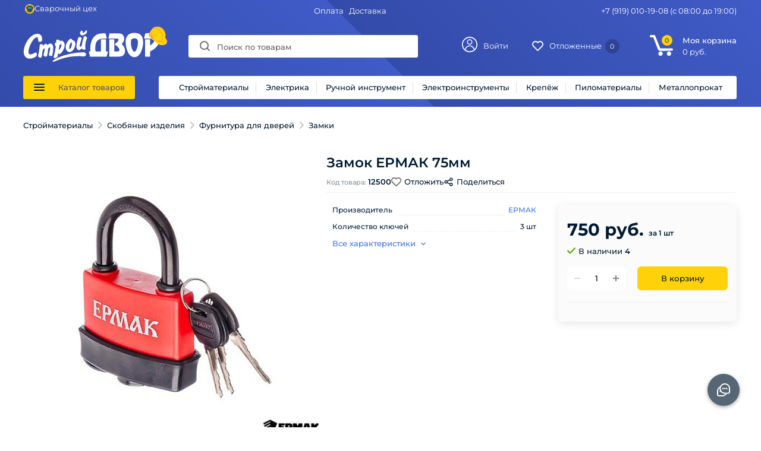

--- FILE ---
content_type: text/html; charset=UTF-8
request_url: https://stroidwor.ru/catalog/stroymaterialy/skobyanye_izdeliya/furnitura_dlya_dverey/zamki/63830/
body_size: 22037
content:
<!DOCTYPE html>
<html lang="ru">
<head>
	<link rel="shortcut icon" type="image/x-icon" href="/favicon.ico" />
			<meta name='viewport' content='width=device-width' />
	<title>Замок ЕРМАК 75мм - купить в интернет-магазине Стройдвор🛠</title>
	<meta property="og:title" content="Замок ЕРМАК 75мм - купить в интернет-магазине Стройдвор"/>
	<meta name="theme-color" content="#3d75e8">
	<meta name="yandex-verification" content="2b587a64052b4059" />
    <meta property="og:description" content="В Стройдворе Замок ЕРМАК 75мм арт. 12500 - 750 руб.  и другие товары доступны по низким ценам.  Доставка в Городищи, Петушинский район, Покров, Орехово-Зуево."/>
    <meta property="og:type" content="product"/>
    <meta property="og:url" content= "https://stroidwor.ru/catalog/stroymaterialy/skobyanye_izdeliya/furnitura_dlya_dverey/zamki/63830/" />
    <meta property="og:image" content="https://stroidwor.ru/upload/iblock/205/2059db6c2348e00256e6c606913002ab.jpg">
	<meta property='og:image:width' content="700" />
	<meta property='og:image:height' content="700" />
	<meta name="yandex-tableau-widget" content="logo=/include/logo_300.png, color=#ffffff">
	<meta name='wmail-verification' content='da41fbc35e8ff2d58aa0a5c677e8c12a' />
	<link rel='image_src' href="https://stroidwor.ru/upload/iblock/205/2059db6c2348e00256e6c606913002ab.jpg" />

	<link rel="preconnect" href="https://fonts.gstatic.com" crossorigin>
	<link href="/local/css/fonts.css" rel="stylesheet">
		<script data-skip-moving="true">
		const jsSection = {};
	</script>
						<script data-skip-moving="true">
				(function(m,e,t,r,i,k,a){m[i]=m[i]||function(){(m[i].a=m[i].a||[]).push(arguments)}; m[i].l=1*new Date();k=e.createElement(t),a=e.getElementsByTagName(t)[0],k.async=1,k.src=r,a.parentNode.insertBefore(k,a)}) (window, document, "script", "https://mc.yandex.ru/metrika/tag.js", "ym"); ym(52148956, "init", { clickmap:true, trackLinks:true, accurateTrackBounce:true, trackHash:true, ecommerce:"dataLayer" });
			</script>
					<meta http-equiv="Content-Type" content="text/html; charset=UTF-8" />
<meta name="robots" content="index, follow" />
<meta name="keywords" content=",Замок ЕРМАК 75мм, 12500, Стройдвор, Городищи,Петушинский район, Покров, Орехово-Зуево, строительство, ремонт, пиломатериал, металлопрокат, низкие цены, купить, интернет-магазин, каталог, заказать онлайн" />
<meta name="description" content="В Стройдворе Замок ЕРМАК 75мм арт. 12500 - 750 руб.  и другие товары доступны по низким ценам.  Доставка в Городищи, Петушинский район, Покров, Орехово-Зуево." />
<script data-skip-moving="true">(function(w, d, n) {var cl = "bx-core";var ht = d.documentElement;var htc = ht ? ht.className : undefined;if (htc === undefined || htc.indexOf(cl) !== -1){return;}var ua = n.userAgent;if (/(iPad;)|(iPhone;)/i.test(ua)){cl += " bx-ios";}else if (/Windows/i.test(ua)){cl += ' bx-win';}else if (/Macintosh/i.test(ua)){cl += " bx-mac";}else if (/Linux/i.test(ua) && !/Android/i.test(ua)){cl += " bx-linux";}else if (/Android/i.test(ua)){cl += " bx-android";}cl += (/(ipad|iphone|android|mobile|touch)/i.test(ua) ? " bx-touch" : " bx-no-touch");cl += w.devicePixelRatio && w.devicePixelRatio >= 2? " bx-retina": " bx-no-retina";if (/AppleWebKit/.test(ua)){cl += " bx-chrome";}else if (/Opera/.test(ua)){cl += " bx-opera";}else if (/Firefox/.test(ua)){cl += " bx-firefox";}ht.className = htc ? htc + " " + cl : cl;})(window, document, navigator);</script>

<link href="/bitrix/js/ui/design-tokens/dist/ui.design-tokens.min.css?173823944423463" type="text/css"  rel="stylesheet" />

<link href="/bitrix/cache/css/s1/flash/page_78391ac59fcffe8dcc3ff9078fb3ca70/page_78391ac59fcffe8dcc3ff9078fb3ca70_v1.css?173926567930633" type="text/css"  rel="stylesheet" />
<link href="/bitrix/cache/css/s1/flash/template_8386f2f7388815f37b54d1677c742e77/template_8386f2f7388815f37b54d1677c742e77_v1.css?1739265674165676" type="text/css"  data-template-style="true" rel="stylesheet" />




<script type="extension/settings" data-extension="currency.currency-core">{"region":"ru"}</script>


</head>
<body>
	<svg class="app-svg" aria-hidden="true" xmlns="http://www.w3.org/2000/svg" xmlns:xlink="http://www.w3.org/1999/xlink">
		<symbol id="icon--refresh" viewBox="0 0 10 10">
			<path d="M5 10a4.774 4.774 0 0 1-3.5-1.5L0 10V6.25h3.75L2.374 7.625A3.546 3.546 0 0 0 5 8.75a3.867 3.867 0 0 0 3.56-2.5h1.25A5.02 5.02 0 0 1 5 10zm5-10v3.75H6.25l1.376-1.375A3.518 3.518 0 0 0 5 1.25a3.867 3.867 0 0 0-3.563 2.5H.127A5.022 5.022 0 0 1 4.938 0a4.756 4.756 0 0 1 3.5 1.5L9.998 0z" fill-rule="evenodd" fill="currentColor"/>
		</symbol>
		<symbol id="icon--avatar" viewBox="0 0 30 30">
			<path d="M15,13.6a3.478,3.478,0,0,1-3.5-3.5A3.418,3.418,0,0,1,15,6.6a3.418,3.418,0,0,1,3.5,3.5A3.418,3.418,0,0,1,15,13.6m0-8.7a5.2,5.2,0,1,0,5.2,5.2A5.164,5.164,0,0,0,15,4.9m0,13.5c3,0,6.7,2.2,8.2,7A14.984,14.984,0,0,1,15,28.2a14.838,14.838,0,0,1-8.1-2.9c1.5-5.1,5.3-6.9,8.1-6.9m0-1.6c-4.3,0-7.8,2.7-9.6,7.3a13.183,13.183,0,1,1,22.8-9,12.963,12.963,0,0,1-3.6,9c-1.8-4.6-5.3-7.3-9.6-7.3M15,0A15,15,0,1,0,30,15,14.98,14.98,0,0,0,15,0" fill-rule="evenodd" fill="currentColor"/>
		</symbol>
		<symbol id="icon--basket"  width="26" height="26" viewBox="0 0 30 30">
			<path d="M15,13.6a3.478,3.478,0,0,1-3.5-3.5A3.418,3.418,0,0,1,15,6.6a3.418,3.418,0,0,1,3.5,3.5A3.418,3.418,0,0,1,15,13.6m0-8.7a5.2,5.2,0,1,0,5.2,5.2A5.164,5.164,0,0,0,15,4.9m0,13.5c3,0,6.7,2.2,8.2,7A14.984,14.984,0,0,1,15,28.2a14.838,14.838,0,0,1-8.1-2.9c1.5-5.1,5.3-6.9,8.1-6.9m0-1.6c-4.3,0-7.8,2.7-9.6,7.3a13.183,13.183,0,1,1,22.8-9,12.963,12.963,0,0,1-3.6,9c-1.8-4.6-5.3-7.3-9.6-7.3M15,0A15,15,0,1,0,30,15,14.98,14.98,0,0,0,15,0" fill-rule="evenodd" fill="currentColor"></path>
		</symbol>
		<symbol id="icon--like_section" viewBox="-1 -1 20 18">
			<path fill="none" stroke="currentColor" stroke-width="2" fill-rule="nonzero" d="M16.537 1.464A4.967 4.967 0 0 0 13.002 0c-1.336 0-2.592.52-3.537 1.464L9 1.93l-.465-.466A4.968 4.968 0 0 0 4.998 0C3.663 0 2.407.52 1.462 1.464a5.007 5.007 0 0 0 0 7.073l6.987 6.987a.762.762 0 0 0 .405.212.774.774 0 0 0 .697-.212l6.987-6.987a5.006 5.006 0 0 0 0-7.073z"/>
		</symbol>
		<symbol id="icon--like_basket" viewBox="-1 -1 20 18">
			<path fill="none" stroke="currentColor" stroke-width="2" fill-rule="nonzero" d="M16.537 1.464A4.967 4.967 0 0 0 13.002 0c-1.336 0-2.592.52-3.537 1.464L9 1.93l-.465-.466A4.968 4.968 0 0 0 4.998 0C3.663 0 2.407.52 1.462 1.464a5.007 5.007 0 0 0 0 7.073l6.987 6.987a.762.762 0 0 0 .405.212.774.774 0 0 0 .697-.212l6.987-6.987a5.006 5.006 0 0 0 0-7.073z" style="stroke: var(--s, #3d75e8);fill: var(--f,transparent)"/>
		</symbol>
		<symbol id="icon--like_head" width="18" height="15.906" viewBox="0 0 18 15.906">
  			<path class="whcls-1" d="M16.2,8.884L9.135,15.912h-0.3L1.263,8.468l0.01-.005a5.127,5.127,0,0,1-1.3-3.421A4.931,4.931,0,0,1,4.792.007,4.776,4.776,0,0,1,9.01,2.653,4.745,4.745,0,0,1,13.212,0,4.9,4.9,0,0,1,18,5,5.054,5.054,0,0,1,16.2,8.884Zm-1.277-1.6L9.1,13.208H8.855L2.744,7,2.762,6.98A2.989,2.989,0,1,1,7.383,3.2l0.008-.007L7.428,3.251a2.99,2.99,0,0,1,.216.36L9.036,5.934l1.274-2.239a2.992,2.992,0,0,1,.233-0.41h0A2.993,2.993,0,1,1,14.919,7.288Z" fill="#fff" fill-rule="evenodd"/>
		</symbol>
		<symbol id="icon--link_blank" viewBox="0 0 14 14">
  			<g fill="currentColor" fill-rule="evenodd">
  				<path d="M6.928 1.493H2.27A2.272 2.272 0 0 0 0 3.767v7.96A2.272 2.272 0 0 0 2.27 14h7.946a2.272 2.272 0 0 0 2.27-2.274v-5h-1.702v5a.568.568 0 0 1-.568.569H2.27a.568.568 0 0 1-.567-.569V3.767c0-.314.254-.568.567-.568h4.658V1.493zM8.324 0H14v5.413z"/>
  				<path d="M6.944 8.337L5.645 7.126l5.172-5.546 1.299 1.21z"/>
  			</g>
		</symbol>
		<symbol id="icon--question" viewBox="0 0 512 512">
  			<g fill="currentColor" fill-rule="evenodd">
			<path d="M248.158,343.22c-14.639,0-26.491,12.2-26.491,26.84c0,14.291,11.503,26.84,26.491,26.84
				c14.988,0,26.84-12.548,26.84-26.84C274.998,355.42,262.799,343.22,248.158,343.22z"/>
			<path d="M252.69,140.002c-47.057,0-68.668,27.885-68.668,46.708c0,13.595,11.502,19.869,20.914,19.869
				c18.822,0,11.154-26.84,46.708-26.84c17.429,0,31.372,7.669,31.372,23.703c0,18.824-19.52,29.629-31.023,39.389
				c-10.108,8.714-23.354,23.006-23.354,52.983c0,18.125,4.879,23.354,19.171,23.354c17.08,0,20.565-7.668,20.565-14.291
				c0-18.126,0.35-28.583,19.521-43.571c9.411-7.32,39.04-31.023,39.04-63.789S297.307,140.002,252.69,140.002z"/>
			<path d="M256,0C114.516,0,0,114.497,0,256v236c0,11.046,8.954,20,20,20h236c141.483,0,256-114.497,256-256
				C512,114.516,397.503,0,256,0z M256,472H40V256c0-119.377,96.607-216,216-216c119.377,0,216,96.607,216,216
				C472,375.377,375.393,472,256,472z"/>
  			</g>
		</symbol>
		<symbol id="icon--remove_basket" viewBox="0 0 16 16" fill="currentColor">
			<path fill-rule="evenodd" clip-rule="evenodd" d="M7 0C5.34315 0 4 1.34315 4 3V4H1C0.447715 4 0 4.44772 0 5C0 5.55228 0.447715 6 1 6H1.59494L2.32478 13.2984C2.47814 14.832 3.76864 15.9999 5.3099 15.9999H10.6899C12.2312 15.9999 13.5217 14.832 13.6751 13.2984L14.4049 6H15C15.5523 6 16 5.55228 16 5C16 4.44772 15.5523 4 15 4H12V3C12 1.34315 10.6569 0 9 0H7ZM10 4V3C10 2.44772 9.55228 2 9 2H7C6.44772 2 6 2.44772 6 3V4H10ZM3.60492 6H12.3949L11.685 13.0994C11.6339 13.6106 11.2037 13.9999 10.6899 13.9999H5.3099C4.79614 13.9999 4.36598 13.6106 4.31486 13.0994L3.60492 6Z"></path>
		</symbol>
		<symbol id="icon--checkbox" width="18px" height="18px" viewBox="0 0 20 20">
  			<path d="M3,1 L17,1 L17,1 C18.1045695,1 19,1.8954305 19,3 L19,17 L19,17 C19,18.1045695 18.1045695,19 17,19 L3,19 L3,19 C1.8954305,19 1,18.1045695 1,17 L1,3 L1,3 C1,1.8954305 1.8954305,1 3,1 Z"/>
			<polyline points="4 11 8 15 16 6"></polyline>
		</symbol>
		<symbol id="icon--close" viewBox="0 0 16 16">
  			<path d="M334.411,138l6.3,6.3a1,1,0,0,1,0,1.414,0.992,0.992,0,0,1-1.408,0l-6.3-6.306-6.3,6.306a1,1,0,0,1-1.409-1.414l6.3-6.3-6.293-6.3a1,1,0,0,1,1.409-1.414l6.3,6.3,6.3-6.3A1,1,0,0,1,340.7,131.7Z" transform="translate(-325 -130)" fill="currentColor" fill-rule="nonzero"/>
		</symbol>
		<symbol id="icon--check" viewBox="0 0 14.703 11.31">
			<path d="M.17,9.221a.547.547,0,0,1,0-.792l.792-.792a.547.547,0,0,1,.792,0l.057.057L4.92,11.03a.273.273,0,0,0,.4,0l7.578-7.86h.057a.547.547,0,0,1,.792,0l.792.792a.547.547,0,0,1,0,.792h0L5.485,14.14a.547.547,0,0,1-.792,0L.283,9.39.17,9.221Z" transform="translate(0 -3)" fill="currentColor" fill-rule="nonzero"/>
		</symbol>
		<symbol id="icon--search" width="17px" height="17px" viewBox="0 0 17 17">
  			<path d="M7.5,0A7.5,7.5,0,1,1,0,7.5,7.5,7.5,0,0,1,7.5,0Zm0,2A5.5,5.5,0,1,1,2,7.5,5.5,5.5,0,0,1,7.5,2Z" fill-rule="evenodd" fill="currentColor"/>
  			<path d="M13.417,12.035l3.3,3.3a0.978,0.978,0,1,1-1.382,1.382l-3.3-3.3A0.978,0.978,0,0,1,13.417,12.035Z" fill="currentColor"/>
		</symbol>
		<symbol id="icon--cabinet" width="26px" height="26px" viewBox="0 0 30 30">
  			<path d="M15,13.6a3.478,3.478,0,0,1-3.5-3.5A3.418,3.418,0,0,1,15,6.6a3.418,3.418,0,0,1,3.5,3.5A3.418,3.418,0,0,1,15,13.6m0-8.7a5.2,5.2,0,1,0,5.2,5.2A5.164,5.164,0,0,0,15,4.9m0,13.5c3,0,6.7,2.2,8.2,7A14.984,14.984,0,0,1,15,28.2a14.838,14.838,0,0,1-8.1-2.9c1.5-5.1,5.3-6.9,8.1-6.9m0-1.6c-4.3,0-7.8,2.7-9.6,7.3a13.183,13.183,0,1,1,22.8-9,12.963,12.963,0,0,1-3.6,9c-1.8-4.6-5.3-7.3-9.6-7.3M15,0A15,15,0,1,0,30,15,14.98,14.98,0,0,0,15,0" fill="currentColor" fill-rule="nonzero"></path>
		</symbol>
		<symbol id="icon--crown-price" width="26px" height="26px" viewBox="0 0 35.54 20" fill="#ffc107">
  			<path d="M32.59,3a3,3,0,0,0-2.81,3.88c-.81.46-2.7,1.9-3.63,2-3.07.64-4.3-2.34-6-4.16a3,3,0,1,0-4.77,0C14.23,6,12.61,8.84,10.68,8.91c-1.76.36-3.53-1.29-4.9-2.07a3,3,0,1,0-3.08,2l1.75,10.5a.74.74,0,0,0,.73.62H30.37a.74.74,0,0,0,.73-.62l1.75-10.5A3,3,0,0,0,32.59,3Z"></path>
		</symbol>
		<symbol id="icon--separator" width="18px" height="18px">
  			<path d="M5.22 3.28a.75.75 0 011.06-1.06l5.25 5.25a.75.75 0 010 1.06l-5.25 5.25a.75.75 0 01-1.06-1.06L9.94 8 5.22 3.28z" fill="currentColor" fill-rule="nonzero"></path>
		</symbol>
		<symbol id="icon--star" width="18" height="18"><path d="M6.47 6.256l1.627-5.008a.95.95 0 0 1 1.807 0l1.627 5.008h5.265a.95.95 0 0 1 .559 1.718l-4.26 3.095 1.627 5.008a.95.95 0 0 1-1.462 1.062L9 14.044 4.74 17.14a.95.95 0 0 1-1.462-1.062l1.627-5.008-4.26-3.095a.95.95 0 0 1 .559-1.718H6.47z" style="fill: var(--f, #D1D1D1)"/></symbol>
		<symbol id="icon--thumb_up" viewBox="0 0 20.3 19.9" fill="var(--main-light-color">
			<path class="st0" d="M19.9,9c0.6,0.5,0.6,1.5,0,2l-0.4,0.3c-0.4,0.4-0.6,1-0.3,1.5l0.2,0.5c0.3,0.7,0,1.4-0.7,1.7
				c-0.1,0-0.1,0-0.2,0.1L18,15.2c-0.5,0.2-0.9,0.6-1,1.2l0,0.5c0,0.7-0.6,1.2-1.3,1.3c-0.1,0-0.2,0-0.2,0l-0.5-0.1c-0.1,0-0.2,0-0.2,0
				c-0.5,0-0.9,0.3-1.2,0.7l-0.3,0.5c-0.3,0.6-1.1,0.9-1.8,0.5c-0.1,0-0.1-0.1-0.1-0.1l-0.4-0.3c-0.5-0.3-1.1-0.3-1.5,0l-0.4,0.3
				c-0.2,0.2-0.5,0.2-0.8,0.2c-0.5,0-0.9-0.3-1.2-0.7l-0.3-0.5C6.5,18.3,6.1,18,5.6,18c-0.1,0-0.2,0-0.2,0l-0.5,0.1c-0.1,0-0.2,0-0.2,0
				c-0.7,0-1.3-0.6-1.3-1.3l0-0.5c0-0.6-0.4-1.1-1-1.2L1.8,15c-0.7-0.2-1.1-0.9-0.9-1.6c0-0.1,0-0.1,0.1-0.2l0.2-0.5
				c0.2-0.5,0.1-1.1-0.3-1.5l-0.4-0.3C-0.1,10.4-0.2,9.6,0.3,9c0,0,0.1-0.1,0.1-0.1l0.4-0.3c0.4-0.4,0.6-1,0.3-1.5L1,6.6
				C0.7,5.9,1,5.1,1.7,4.9c0.1,0,0.1,0,0.2-0.1l0.5-0.1c0.6-0.2,0.9-0.6,1-1.2l0-0.5c0-0.7,0.6-1.3,1.3-1.3c0.1,0,0.2,0,0.2,0l0.5,0.1
				C6,1.9,6.5,1.6,6.8,1.1L7,0.7c0.3-0.6,1.1-0.9,1.8-0.5c0.1,0,0.1,0.1,0.1,0.1l0.4,0.3c0.5,0.3,1.1,0.3,1.5,0l0.4-0.3
				C11.6,0.1,11.9,0,12.1,0c0.5,0,0.9,0.2,1.2,0.7l0.3,0.5c0.2,0.4,0.7,0.7,1.2,0.7c0.1,0,0.2,0,0.2,0l0.5-0.1c0.1,0,0.2,0,0.2,0
				C16.4,1.8,17,2.3,17,3l0,0.5c0,0.6,0.4,1.1,1,1.2l0.5,0.1c0.7,0.2,1.1,0.9,0.9,1.6c0,0.1,0,0.1-0.1,0.2l-0.2,0.5
				c-0.2,0.5-0.1,1.1,0.3,1.5L19.9,9L19.9,9z M14.7,9.5c0,0,0.4-0.7-0.1-1.2C13.9,7.7,12,8.1,12,8.1c-0.1,0-0.3,0-0.4,0.1
				c0,0-0.7,0.3,0-1.7c0.7-2-0.4-2.3-0.9-2.3c-0.5,0-0.3,1-0.3,1s-1,2.7-1.9,3.5C8.1,8.9,8,9.2,7.9,9.4C7.8,9.3,7.6,9.2,7.4,9.2H6.1
				c-0.5,0-0.9,0.4-0.9,0.8v0v3.4c0,0.5,0.4,0.9,0.9,0.9h1.3c0.2,0,0.3-0.1,0.5-0.1c0,0,0.2-0.2,0.2-0.7v-2.1c0,0,0,2.6,1.5,2.8
				c0.6,0,1.2,0.1,1.8,0.1c0.6,0,1.2,0,1.7-0.1c1.7-0.4,1.3-1.5,1.3-1.5c0.9-0.7,0.4-1.5,0.4-1.5C15.5,10.3,14.7,9.5,14.7,9.5z"/>
		</symbol>
		<symbol id="icon--del-filter">
			<path d="M8 16A8 8 0 118 0a8 8 0 010 16zm0-9.06L5.53 4.47a.75.75 0 10-1.06 1.06l2.47 2.472-2.47 2.47a.75.75 0 001.06 1.061L8 9.063l2.47 2.47a.75.75 0 101.06-1.06L9.06 8.002l2.47-2.472a.75.75 0 00-1.06-1.06L8 6.94z" fill="currentColor" fill-rule="nonzero"></path>
		</symbol>
		<symbol id="loading-mini" width="24" height="24" fill="none" fill-rule="evenodd">
			<path d="M0 0h24v24H0z"></path>
			<circle cx="6" cy="12" r="2" fill="currentColor">
				<animate attributeName="r" begin="0s" calcMode="linear" dur="1.2s" from="2" repeatCount="indefinite" to="2" values="2;1;2;2;2;2;2"></animate>
				<animate attributeName="fill-opacity" begin="0s" calcMode="linear" dur="1.2s" from="1" repeatCount="indefinite" to="1" values="1;.3;1;1;1;1;1"></animate>
			</circle>
			<circle cx="12" cy="12" r="2" fill="currentColor">
				<animate attributeName="r" begin="0s" calcMode="linear" dur="1.2s" from="2" repeatCount="indefinite" to="2" values="2;2;1;2;2;2;2"></animate>
				<animate attributeName="fill-opacity" begin="0s" calcMode="linear" dur="1.2s" from=".5" repeatCount="indefinite" to=".5" values="1;1;.3;1;1;1;1"></animate>
			</circle>
			<circle cx="18" cy="12" r="2" fill="currentColor">
				<animate attributeName="r" begin="0s" calcMode="linear" dur="1.2s" from="2" repeatCount="indefinite" to="2" values="2;2;2;1;2;2;2"></animate>
				<animate attributeName="fill-opacity" begin="0s" calcMode="linear" dur="1.2s" from="1" repeatCount="indefinite" to="1" values="1;1;1;.3;1;1;1"></animate>
			</circle>
		</symbol>
	</svg>		<div class="bx-panel">
			</div>
	<div class="body">
				<header>
	<div class="popup-catalog">
		<div class="center">
			<div class="huge-catalog">
				<div class='loader full'>
					<div class='spin_wrap'>
						<span class='spin'></span>
					</div>
				</div>
			</div>
		</div>
	</div>
	<div class="center">
		<div class="header-podol"></div>
		<div class="content">
			<div class="top_head">
				<div class="mate">
					<a href="/catalog/svarochnyy_tsekh/">
						<img src="/include/svg/welding.svg" title="Сварочных цех" width="16" height="16">
						Сварочный цех
					</a>
				</div>
				<div class="top_menu">
					<a href="/payments/">Оплата</a>
					<a href="/delivery/">Доставка</a>
				</div>
				<div class="header-phone">
					+7 (919) 010-19-08
					<span>(с 08:00 до 19:00)</span>
				</div>
							</div>
			<div class="bottom_head">
				<div class="logo">
					<a href="/" alt="СтройДвор" title="СтройДвор">
						<img class="logo_img" width="230" height="53" src="/include/svg/logo.svg">
						<img class="logo_helmet" width="48" height="48" src="/include/svg/helmet.svg">
					</a>
				</div>
								
<div id="fl_search" class="search">
	<form action="/catalog/">
		<svg class="icon--search"><use xlink:href="#icon--search"></use></svg>
		<input type="text" name="q" id="title-search-input" class="" maxlength="50" autocomplete="off" placeholder="Поиск по товарам" value="" />
		<span class="search-clear"><svg width="16" height="16" xmlns="http://www.w3.org/2000/svg"><path d="M8 16A8 8 0 118 0a8 8 0 010 16zm0-9.06L5.53 4.47a.75.75 0 10-1.06 1.06l2.47 2.472-2.47 2.47a.75.75 0 001.06 1.061L8 9.063l2.47 2.47a.75.75 0 101.06-1.06L9.06 8.002l2.47-2.472a.75.75 0 00-1.06-1.06L8 6.94z" fill="currentColor" fill-rule="nonzero"></path></svg></span>
	</form>
		<div class="search-result_wrap">
		<div class="search-result_back"></div>
		<div class="title-search-result"></div>
	</div>
</div>
				<div class="mid-head">
					<div class="mid-head_user">
														<a class="personal" href="javascript:void(0)" title="Войти">
			<i class="avatar">
				<svg width="26" height="26"><use xlink:href="#icon--avatar" id="icon--avatar"></use></svg>
			</i>
			<span>Войти</span>
		</a>
		<div class="header-user-menu auth">
			
<div id="auth" class="bd-popup ">
	<div class="auth-tabs">
		<a class="active" data-target="sign-in-email-state" href="#">Войти</a>
		<a href="#" data-target="sign-up-email-state">Регистрация</a>
	</div>
	<div class="auth-state sign-in-email-state">
		<form id="sign-in-email-form">
			<input type="hidden" name="CSRF" value="" />
			<input type="hidden" name="ACTION" value="LOGIN" />
			<input type="hidden" name="MODE" value="EMAIL" />
			<div class="fl-input">
				<label for="AUTH_PHONE">Телефон / e-mail</label>
				<input class="phone" type="text" name="PHONE_EMAIL" id="AUTH_PHONE" required>
			</div>
			<div class="fl-input">
				<input class="fl-input_auth_password" type="password" name="PASSWORD" id="AUTH_PASS" required>
				<label for="AUTH_PASS">Пароль</label>
				<a href="#" onclick="ShowHidePassword(this)" class="bd-input_icons">
					<svg xmlns="http://www.w3.org/2000/svg" class="bd-input_icon-eye">
						<path fill="#000" fill-rule="evenodd" d="M0 5c1.845-3.04 4.742-5 8-5s6.155 1.96 8 5c-1.845 3.04-4.742 5-8 5S1.845 8.04 0 5zm8 3a3 3 0 1 0 0-6 3 3 0 0 0 0 6zm0-2a1 1 0 1 1 0-2 1 1 0 0 1 0 2z"></path>
					</svg>
				</a>
			</div>
			<div class="fl-error"></div>
			<button type="submit" class="btn_buy">Войти</button>
		</form>
		<div class="bd-form-row bd-form-row_forgot">
			<a href="#" class="forgot link_color">
				<span>Забыли пароль?</span>
			</a>
		</div>
	</div>
	<div class="auth-state sign-up-email-state">
		<form id="sign-up-email-form">
			<input type="hidden" name="CSRF" value="" />
			<input type="hidden" name="ACTION" value="REGISTER" />
			<input type="hidden" name="MODE" value="EMAIL" />
			<div class="fl-input">
				<label for="REG_PHONE">Номер телефона</label>
				<input type="tel" name="PHONE" class="phone" id="REG_PHONE" required>
			</div>
						<div class="fl-input">
				<label for="REG_NAME">Имя Фамилия</label>
				<input type="name" name="NAME" class="name" id="REG_NAME" required>
			</div>
			<div class="fl-input">
				<label for="REG_PASS">Пароль</label>
				<input type="password" name="PASSWORD" id="REG_PASS" required>
			</div>
			<div class="fl-input">
				<label for="REG_PASS2">Пароль еще раз</label>
				<input type="password" name="PASSWORD2" id="REG_PASS2" required>
			</div>
			<div class="rules">
				<label class="label">
					<div class="off_on"><input type="checkbox" id="inp_agree" onchange="ruleSwitch(this)"></div>
					<span class="rules_txt">Я согласен на <a href="/about/agreement/" target="_blank" class="link_color">обработку персональных данных</a></span>
				</label>
			</div>
			<div class="fl-error"></div>
			<button disabled="disabled" type="submit" class="btn_buy">Зарегистрироваться</button>

		</form>
	</div>
	<div class="auth-state forgot-password-state">
		<form>
			<input type="hidden" name="CSRF" value="" />
			<input type="hidden" name="ACTION" value="RESET_PASSWORD" />
			<input type="hidden" name="MODE" value="EMAIL" />
			<div class="fl-input">
				<label for="FORGOT_PHONE">Номер телефона</label>
				<input type="tel" name="EMAIL" class="phone" id="FORGOT_PHONE" required>
			</div>
			<div class="fl-error"></div>
			<button type="submit" class="btn_buy">Отправить код</button>
		</form>
		<div class="state-info">На указанный телефон в течении нескольких секунд придет 4-значный код.</div>
	</div>
	<div class="auth-state phone-confirm-password-state">
		<form>
			<input type="hidden" name="CSRF" value="" />
			<input type="hidden" name="ACTION" value="RESET_PASSWORD" />
			<input type="hidden" name="MODE" value="EMAIL" />
			<input type="hidden" name="EMAIL" value="" />
			<div class="bd-form-row">
				<div class="fl-input">
					<label for="FORGOT_CODE">Код подтверждения</label>
					<input autocomplete="off" type="tel" maxlength="4" name="REG_CONFIRM_CODE" id="FORGOT_CODE" required>
				</div>
			</div>
			<div class="fl-error"></div>
			<button type="submit" class="btn_buy">Отправить код</button>
			<div class="state-info">Смс в некоторых случаях могут приходить с задержкой</div>
		</form>
	</div>
	<div class="auth-state set-new-password-state">
		<form>
			<input type="hidden" name="CSRF" value="" />
			<input type="hidden" name="ACTION" value="RESET_PASSWORD" />
			<input type="hidden" name="MODE" value="EMAIL" />
			<input type="hidden" name="EMAIL" value="" />
			<div class="fl-input">
				<label for="NEW_PASS">Пароль</label>
				<input type="password" name="NEW_PASSWORD" id="NEW_PASS" required>
			</div>
			<div class="fl-input">
				<label for="NEW_PASS2">Пароль еще раз</label>
				<input name="NEW_PASSWORD_2" type="password" id="NEW_PASS2" required>
			</div>
			<div class="fl-error"></div>
			<button type="submit" class="btn_buy">Сменить пароль</button>
		</form>
	</div>
</div>		</div>
						</div>
					<div class="delay">
												<div class="delay_line">
	<!--'start_frame_cache_delay'-->		<a href="/wishlist/" title="Отложенные" rel="nofollow">
			<svg class="header-delay_svg" width="19" height="17"><use xlink:href="#icon--like_basket" id="icon--like_basket"></use></svg>
			<span class="text">Отложенные</span>
			<span class="qnt">
				0			</span>
		</a>
	<!--'end_frame_cache_delay'--></div>					</div>
				</div>
				<div class="basket">
										
<div class="cart_line" id="cart_line1">
	<!--'start_frame_cache_cart_line'-->
<a href="/cart/" class="cart" title="Моя корзина" rel="nofollow">
	<i class="svg inline  svg-inline-cart_heater" aria-hidden="true" ><svg xmlns="http://www.w3.org/2000/svg" width="38.589" height="35.374" viewBox="0 0 38.589 35.374"><path d="M36.348,64.219c-16.921-.02-19.333.357-21.192-.483S13.45,61.179,5.766,41.49H2.081a2.081,2.081,0,1,1,0-4.161H7.046a1.441,1.441,0,0,1,.8.161,1.553,1.553,0,0,1,1.121,1.28c8.327,20.809,8.327,21.128,8.327,21.288H36.509a2.119,2.119,0,0,1,2.081,2.081,2.391,2.391,0,0,1-2.241,2.081ZM17.774,65.34a3.589,3.589,0,0,1,3.521,3.682,3.694,3.694,0,0,1-3.521,3.68,3.589,3.589,0,0,1-3.521-3.682,3.4,3.4,0,0,1,3.521-3.682Zm14.09,0a3.59,3.59,0,0,1,3.523,3.682,3.7,3.7,0,0,1-3.521,3.68,3.686,3.686,0,0,1,0-7.364Z" transform="translate(0 -37.329)" fill="#fff"/></svg></i>	<span class="qnt">0</span>
	<div class="basket_block">
		<span class="title">Моя корзина</span>
		<div class="sum_cont">
			<span class="sum" data-sum="0" data-separator=" " data-decimal="0" data-dec-point=".">
				<span id="cartCounter">0</span>
				<span class="curr"> руб.</span>
			</span>
		</div>
	</div>
</a><!--'end_frame_cache_cart_line'--></div>				</div>
			</div>
						<nav class="headCatalog">
				<div class="allCatalog">
					<a href="javascript:void(0)" class="catalog_btn">
						<div class="hamburger">
							<div class="hamburger__bar"></div>
							<div class="hamburger__bar"></div>
							<div class="hamburger__bar"></div>
						</div>
						<span class="txt">Каталог товаров</span>
					</a>
				</div>
				<div class="selectCatalog">
					<div><a href="/catalog/stroymaterialy/">Стройматериалы</a></div>
					<div><a href="/catalog/elektricheskoe_oborudovanie/">Электрика</a></div>
					<div><a href="/catalog/ruchnoy_instrument/">Ручной инструмент</a></div>
					<div><a href="/catalog/elektroinstrumenty/">Электроинструменты</a></div>
					<div><a href="/catalog/krepyezh/">Крепёж</a></div>
					<div><a href="/catalog/pilomaterialy/">Пиломатериалы</a></div>
					<div><a href="/catalog/metalloprokat/">Металлопрокат</a></div>
				</div>
			</nav>
		</div>
	</div>
</header>		<div class="body-overlay"></div>
		<div class="center outer content-wrapper">
			<div id="content" class="content">
																<div class="breadcrumbs" id="navigation" itemscope itemtype="https://schema.org/BreadcrumbList"><div class="bx-breadcrumb-item" id="bx_breadcrumb_0" itemprop="itemListElement" itemscope itemtype="https://schema.org/ListItem"><a href="/catalog/stroymaterialy/" title="Стройматериалы" itemprop="item"><span itemprop="name">Стройматериалы</span><meta itemprop="position" content="1"></a></div><svg class="separator"><use xlink:href="#icon--separator"></use></svg><div class="bx-breadcrumb-item" id="bx_breadcrumb_1" itemprop="itemListElement" itemscope itemtype="https://schema.org/ListItem"><a href="/catalog/stroymaterialy/skobyanye_izdeliya/" title="Скобяные изделия" itemprop="item"><span itemprop="name">Скобяные изделия</span><meta itemprop="position" content="2"></a></div><svg class="separator"><use xlink:href="#icon--separator"></use></svg><div class="bx-breadcrumb-item" id="bx_breadcrumb_2" itemprop="itemListElement" itemscope itemtype="https://schema.org/ListItem"><a href="/catalog/stroymaterialy/skobyanye_izdeliya/furnitura_dlya_dverey/" title="Фурнитура для дверей" itemprop="item"><span itemprop="name">Фурнитура для дверей</span><meta itemprop="position" content="3"></a></div><svg class="separator"><use xlink:href="#icon--separator"></use></svg><div class="bx-breadcrumb-item" id="bx_breadcrumb_3" itemprop="itemListElement" itemscope itemtype="https://schema.org/ListItem"><a href="/catalog/stroymaterialy/skobyanye_izdeliya/furnitura_dlya_dverey/zamki/" title="Замки" itemprop="item"><span itemprop="name">Замки</span><meta itemprop="position" content="4"></a></div></div>																									<script type="module">
	import { Fancybox } from "/local/js/fancybox/fancybox.min.js";
	Fancybox.bind('[data-fancybox="images"]', {
		infinite: true,
		preload: false,
		Thumbs: true,
		Toolbar: {
			display: [
				{ id: "prev", position: "center" },
				{ id: "counter", position: "center" },
				{ id: "next", position: "center" },
			"zoom",
			"close",
			],
		},
	});
</script>
<div id="bx_117848907_63830" class="catalog-detail-element" itemscope itemtype="http://schema.org/Product">
	<meta content="Замок ЕРМАК 75мм" itemprop="name" />
			<div style="display:none" itemprop="brand" itemscope="" itemtype="https://schema.org/Brand"> <span itemprop="name">ЕРМАК</span> </div>
		<div class="catalog-detail">
		<div class="column first">
			<div class="catalog-detail-pictures">
								<div class="catalog-detail-picture" id="bx_117848907_63830_picture">
					<div class="detail_picture" style="">
						<meta content="/upload/iblock/205/2059db6c2348e00256e6c606913002ab.jpg" itemprop="image" />
													<div id="detail-image" data-id="0" class="current">
																	<a data-fancybox="images" class="catalog-detail-images fancybox" href="/upload/iblock/205/2059db6c2348e00256e6c606913002ab.jpg">
										<span class="detail-zoom">Увеличить</span>
										<img src="/upload/resize_cache/iblock/205/490_490_1/2059db6c2348e00256e6c606913002ab.jpg" width="490" height="490" alt="Замок ЕРМАК 75мм" title="Замок ЕРМАК 75мм" />
									</a>
															</div>
																																			<img class="manufacturer" src="/upload/iblock/6be/c0j9pvqpl2wphgk0j2xr1ea80cls5qum.png" alt="ЕРМАК" title="ЕРМАК" />
														</a>							</div>
					</div>
									</div>
			</div>
			<div class="column second">
				<div class="sticker">
									</div>
				<h1 id="pagetitle">Замок ЕРМАК 75мм</h1>
				<div class="article_rating border-bottom">
										<div class="catalog-detail-article" id="bx_117848907_63830_article">
						<div class="article">
							<meta itemprop="sku" content="12500">
							Код товара: 							<span>12500</span>
						</div>
					</div>
																				<div class="compare_delay">
						<div class="catalog-detail-delay" id="bx_117848907_63830_delay">
															<div class="delay">
									<a class="catalog-item-delay" data-id="63830" onclick="addFavorite(this)" rel="nofollow">
										<svg class="icon--like_basket">
											<use xlink:href="#icon--like_basket" id="icon--like_basket"></use>
										</svg>
										<span class="delay_text">Отложить</span>
									</a>
								</div>
													</div>
					</div>
					<div class="share" qa-id="share">
												<div class="share-button">
							<svg xmlns="http://www.w3.org/2000/svg" width="17" height="17" viewBox="0 0 24 24">
								<path d="M18,14a4,4,0,0,0-3.08,1.48l-5.1-2.35a3.64,3.64,0,0,0,0-2.26l5.1-2.35A4,4,0,1,0,14,6a4.17,4.17,0,0,0,.07.71L8.79,9.14a4,4,0,1,0,0,5.72l5.28,2.43A4.17,4.17,0,0,0,14,18a4,4,0,1,0,4-4ZM18,4a2,2,0,1,1-2,2A2,2,0,0,1,18,4ZM6,14a2,2,0,1,1,2-2A2,2,0,0,1,6,14Zm12,6a2,2,0,1,1,2-2A2,2,0,0,1,18,20Z" fill="currentColor" />
							</svg>
							<span class="share_text">Поделиться</span>
						</div>
						<div class="ya-share2" data-services="vkontakte,facebook,odnoklassniki,viber,whatsapp,telegram">
							<div class="ya-share2__container">
								<ul class="ya-share2__list">
									<li class="ya-share2__item ya-share2__item_service_vkontakte">
										<a class="ya-share2__link" href="https://vk.com/share.php?url=https%3A%2F%2Fstroidwor.ru%2Fcatalog%2Fstroymaterialy%2Fskobyanye_izdeliya%2Ffurnitura_dlya_dverey%2Fzamki%2F63830%2F&amp;title=%D0%97%D0%B0%D0%BC%D0%BE%D0%BA+%D0%95%D0%A0%D0%9C%D0%90%D0%9A+75%D0%BC%D0%BC&amp;utm_source=share2" rel="nofollow noopener" target="_blank" title="ВКонтакте">
											<span class="ya-share2__badge"></span>
											<span class="ya-share2__title">ВКонтакте</span>
										</a>
									</li>
									<li class="ya-share2__item ya-share2__item_service_odnoklassniki">
										<a class="ya-share2__link" href="https://connect.ok.ru/offer?url=https%3A%2F%2Fstroidwor.ru%2Fcatalog%2Fstroymaterialy%2Fskobyanye_izdeliya%2Ffurnitura_dlya_dverey%2Fzamki%2F63830%2F&amp;title=%D0%97%D0%B0%D0%BC%D0%BE%D0%BA+%D0%95%D0%A0%D0%9C%D0%90%D0%9A+75%D0%BC%D0%BC&amp;utm_source=share2" rel="nofollow noopener" target="_blank" title="Одноклассники">
											<span class="ya-share2__badge"></span>
											<span class="ya-share2__title">Одноклассники</span>
										</a>
									</li>
									<li class="ya-share2__item ya-share2__item_service_viber">
										<a class="ya-share2__link" href="viber://forward?text=%D0%97%D0%B0%D0%BC%D0%BE%D0%BA+%D0%95%D0%A0%D0%9C%D0%90%D0%9A+75%D0%BC%D0%BC&amp;https%3A%2F%2Fstroidwor.ru%2Fcatalog%2Fstroymaterialy%2Fskobyanye_izdeliya%2Ffurnitura_dlya_dverey%2Fzamki%2F63830%2F&amp;utm_source=share2" rel="nofollow" target="_blank" title="Viber">
											<span class="ya-share2__badge"></span>
											<span class="ya-share2__title">Viber</span>
										</a>
									</li>
									<li class="ya-share2__item ya-share2__item_service_whatsapp">
										<a class="ya-share2__link" href="https://api.whatsapp.com/send?text=%D0%97%D0%B0%D0%BC%D0%BE%D0%BA+%D0%95%D0%A0%D0%9C%D0%90%D0%9A+75%D0%BC%D0%BC&amp;https%3A%2F%2Fstroidwor.ru%2Fcatalog%2Fstroymaterialy%2Fskobyanye_izdeliya%2Ffurnitura_dlya_dverey%2Fzamki%2F63830%2F&amp;utm_source=share2" rel="nofollow noopener" target="_blank" title="WhatsApp">
											<span class="ya-share2__badge"></span>
											<span class="ya-share2__title">WhatsApp</span>
										</a>
									</li>
									<li class="ya-share2__item ya-share2__item_service_telegram">
										<a class="ya-share2__link" href="https://t.me/share/url?url=https%3A%2F%2Fstroidwor.ru%2Fcatalog%2Fstroymaterialy%2Fskobyanye_izdeliya%2Ffurnitura_dlya_dverey%2Fzamki%2F63830%2F&amp;text=%D0%97%D0%B0%D0%BC%D0%BE%D0%BA+%D0%95%D0%A0%D0%9C%D0%90%D0%9A+75%D0%BC%D0%BC&amp;utm_source=share2" rel="nofollow noopener" target="_blank" title="Telegram">
											<span class="ya-share2__badge"></span>
											<span class="ya-share2__title">Telegram</span>
										</a>
									</li>
								</ul>
							</div>
						</div>
					</div>
									</div>
				<div class="catalog-detail">
																					<div class="short-detail_properties">
																						<div class="property">
									<span class="name">Производитель</span>
									<div class="dots"></div>
									<span class="val">
										<a href="/vendors/ermak/">ЕРМАК</a>									</span>
								</div>
																							<div class="property">
									<span class="name">Количество ключей</span>
									<div class="dots"></div>
									<span class="val">
										3 шт									</span>
								</div>
																						<div class="more_block link_color">
								<span>Все характеристики</span>
								<svg width="8px" height="8px" viewBox="0 0 256 256">
									<polygon points="225.813,48.907 128,146.72 30.187,48.907 0,79.093 128,207.093 256,79.093"></polygon>
								</svg>
							</div>
						</div>
										<div class="column three">
						<div class="catalog-detail-right">
														<div class="price_buy_detail" data-item="63830" itemprop="offers" itemscope itemtype="http://schema.org/Offer">
																<div class="catalog-detail-price" id="bx_117848907_63830_price">
																																															<span class="catalog-detail-item-price">
											<span class="catalog-detail-item-price-current">
												750 руб.											</span>
											<span class="unit">
												за 1 шт											</span>
										</span>
																		<meta itemprop="price" content="750 руб." />
									<meta itemprop="priceCurrency" content="RUB" />
																		<div class="available">
																					<meta content="InStock" itemprop="availability" />
											<div class="avl">
												<svg class="icon--check">
													<use xlink:href="#icon--check"></use>
												</svg>
												<span>
													В наличии													<sd class="civ">
														 4													</sd>
												</span>
											</div>
																			</div>
								</div>
																<div class="catalog-detail-buy bb" id="bx_117848907_63830_buy">
																		<div class="buy_more_detail">
																																		<form action="/ajax/add2basket.php" class="add2basket_form">
													<div class="qnt_cont">
														<span class="qnt_cont_action minus disabled" data-entity="basket-item-quantity-minus" id="quantity_minus_bx_117848907_63830"></span>
														<input type="text" id="quantity_bx_117848907_63830" name="quantity" class="quantity" value="1" />
														<span class="qnt_cont_action plus" data-entity="basket-item-quantity-plus" id="quantity_plus_bx_117848907_63830"></span>
													</div>
													<input type="hidden" name="ID" class="id" value="63830" />
													<div class="btn_buy_plus_wrap">
														<div class="btn_buy-detail_wrap">
															<button type="button" id="bx_117848907_63830_btn_buy" class="btn_buy detail" name="add2basket"><span>В корзину</span></button>
														</div>
														<button type="button" id="btnplus_bx_117848907_63830" class="btn-plus-one" name="add2basketplusone"><span>+  шт</span></button>
													</div>
												</form>
												<div class="catalog-detail-item-total_summ"></div>
																				</div>
								</div>
																<div id="bx_117848907_63830_subscribe">
																										</div>

																							</div>
						</div>
					</div>
				</div>
			</div>
		</div>
		<nav class="tabs-wrap tabs-catalog-detail">
										<a class="tabs" href="#nav-properties">Характеристики</a>
									<a class="tabs" href="#nav-reviews">Отзывы</a>
			<a class="tabs" href="#nav-filtered">Похожие товары</a>
		</nav>
				
					<div class="detail-properties-brand">
								<div class="detail-properties_description">
										<div id="bx_117848907_63830_properties">
													<div class="h2">Характеристики</div>
							<div id="nav-properties" class="catalog-detail-properties">
																		<div class="property" itemprop="additionalProperty" itemscope="" itemtype="https://schema.org/PropertyValue">
											<div class="name" itemprop="name">Производитель</div>
																						<div class="dots"></div>
											<div class="val" itemprop="value"><a href="/vendors/ermak/">ЕРМАК</a></div>
										</div>
																			<div class="property" itemprop="additionalProperty" itemscope="" itemtype="https://schema.org/PropertyValue">
											<div class="name" itemprop="name">Количество ключей</div>
																						<div class="dots"></div>
											<div class="val" itemprop="value">3 шт</div>
										</div>
																</div>
											</div>
																				<small class="detail_description">Информация о технических характеристиках, комплекте поставки, стране изготовления, внешнем виде и цвете товара носит справочный характер и основывается на последних доступных к моменту публикации сведениях</small>
				</div>
											</div>
										<div id="nav-reviews" class="catalog-reviews-from">
			<div class="h2">Отзывы</div>
				<div class="no_reviews">
		<div class="text">Об этом товаре ещё никто не оставил отзыв<br> Будь первым!</div>
		<div class="reviews-collapse reviews-minimized">
							<a class="btn_buy apuo reviews-collapse-link" id="catalogReviewAnch" href="javascript:void(0)" rel="nofollow"><span class="full">Добавить свой отзыв</span></a>
					</div>
	</div>
				</div>
	</div>

				<div class="fixed-catalog-detail">
			<div class="center">
				<div class="content fixed-catalog-detail-wrap">
					<div class="fixed-catalog-detail_left">
													<span class="fixed-catalog-detail_image">
								<img src="/upload/resize_cache/iblock/205/490_490_1/2059db6c2348e00256e6c606913002ab.jpg" alt="Замок ЕРМАК 75мм" title="Замок ЕРМАК 75мм" />
							</span>
												<div class="fixed-catalog-detail_left_text">
							<span class="fixed-catalog-detail_title">Замок ЕРМАК 75мм</span>
							<div class="article_rating">
								<div class="catalog-detail-article" id="bx_117848907_63830_article">
									<div class="article">
										Код товара: 										<span>12500</span>
									</div>
								</div>
																							</div>
						</div>
					</div>
					<div class="fixed-catalog-detail_right">
						<button class="btn_buy" data-item="63830" name="add2basket" onclick="clickBuyButton()">
							<span>В корзину</span>
						</button>
					</div>
				</div>
			</div>
		</div>
				<div id="nav-filtered" class="filtered-items">
			<div class="h3">Похожие товары</div>
		<div class="catalog-item-cards">
					<div class="catalog-item-card">
				<div class="catalog-item-info">
										<div class="item-image-cont">
						<div class="item-image">
							<meta content="/upload/resize_cache/iblock/576/260_220_1/86s7oo5qomksnpzym8pdba3d278yzfr2.jpg"/>
							<a href="/catalog/stroymaterialy/skobyanye_izdeliya/furnitura_dlya_dverey/zamki/64099/">
																	<img class="item_img" src="/upload/resize_cache/iblock/576/260_220_1/86s7oo5qomksnpzym8pdba3d278yzfr2.jpg" loading="lazy" width="220" height="220" />
																															</a>
						</div>
					</div>
										<div class="item-all-title">
						<a class="item-title" href="/catalog/stroymaterialy/skobyanye_izdeliya/furnitura_dlya_dverey/zamki/64099/" title="Замок накладной ЗНСП (без тяг.мех.) (3Н4 030.0.1)">
							<span>Замок накладной ЗНСП (без тяг.мех.) (3Н4 030.0.1)</span>
						</a>
					</div>
											<div class="article_rating">
															<div class="article">
									Код товара: 									<span>10552</span>
								</div>
																				</div>
												<div class="catalog-item-card_properties">
																	<div class="catalog-item-card_property">
										<span class="name">Вес, кг:</span>
										<span class="val">
											2,050 кг										</span>
									</div>
															</div>
											<div class="item-price-cont">
													<div class="item-price">
																<span class="catalog-item-price">
									3 240									<span class="unit">
										 руб.										<span>за 1 шт</span>
									</span>
																	</span>
															</div>
												<div class="available">
															<div class="avl">
									<svg class="icon--check"><use xlink:href="#icon--check"></use></svg>
									<span>
										В наличии										<sd class="civ">
											 2										</sd>
									</span>
								</div>
													</div>
					</div>
					<div class="buy_more" data-item="64099">
												<div class="add2basket_block ">
																<form action="/ajax/add2basket.php" class="add2basket_form">
																					<div class="qnt_cont">
												<span class="qnt_cont_action minus" data-entity="basket-item-quantity-minus" id="quantity_minus_bx_3966226736_64099"></span>
												<input type="text" id="quantity_bx_3966226736_64099" name="quantity" class="quantity" value="1"/>
												<span class="qnt_cont_action plus" data-entity="basket-item-quantity-plus" id="quantity_plus_bx_3966226736_64099"></span>
											</div>
																															<input type="hidden" name="ID" value="64099" />
																							<input type="hidden" name="PROPS" value="YToxOntpOjA7YTozOntzOjQ6Ik5BTUUiO3M6MTQ6ItCQ0YDRgtC40LrRg9C7IjtzOjQ6IkNPREUiO3M6OToiQVJUTlVNQkVSIjtzOjU6IlZBTFVFIjtzOjU6IjEwNTUyIjt9fQ,," />
																					<button type="button" id="bx_3966226736_64099_btn_buy" class="btn_buy" name="add2basket">
											<span>В корзину</span>
										</button>
									</form>
														</div>
														<div class="delay">
									<a class="catalog-item-delay" data-id="64099" onclick="addFavorite(this)" rel="nofollow">
										<svg class="icon--like_basket" width="16" height="14"><use xlink:href="#icon--like_basket" id="icon--like_basket"></use></svg>
									</a>
								</div>
												</div>
				</div>
			</div>
					<div class="catalog-item-card">
				<div class="catalog-item-info">
										<div class="item-image-cont">
						<div class="item-image">
							<meta content="/upload/iblock/22b/176971uqhj6hyi3jzsz2gj3a923byj8j.jpg"/>
							<a href="/catalog/stroymaterialy/skobyanye_izdeliya/furnitura_dlya_dverey/zamki/64064/">
																	<img class="item_img" src="/upload/iblock/22b/176971uqhj6hyi3jzsz2gj3a923byj8j.jpg" loading="lazy" width="220" height="220" />
																															</a>
						</div>
					</div>
										<div class="item-all-title">
						<a class="item-title" href="/catalog/stroymaterialy/skobyanye_izdeliya/furnitura_dlya_dverey/zamki/64064/" title="Замок врезной Avers 0823/60-C-NI">
							<span>Замок врезной Avers 0823/60-C-NI</span>
						</a>
					</div>
											<div class="article_rating">
															<div class="article">
									Код товара: 									<span>5331</span>
								</div>
																				</div>
													<div class="item-desc">
																	</div>
												<div class="item-price-cont">
													<div class="item-price">
																<span class="catalog-item-price">
									1 585									<span class="unit">
										 руб.										<span>за 1 шт</span>
									</span>
																	</span>
															</div>
												<div class="available">
															<div class="avl">
									<svg class="icon--check"><use xlink:href="#icon--check"></use></svg>
									<span>
										В наличии										<sd class="civ">
											 4										</sd>
									</span>
								</div>
													</div>
					</div>
					<div class="buy_more" data-item="64064">
												<div class="add2basket_block ">
																<form action="/ajax/add2basket.php" class="add2basket_form">
																					<div class="qnt_cont">
												<span class="qnt_cont_action minus" data-entity="basket-item-quantity-minus" id="quantity_minus_bx_3966226736_64064"></span>
												<input type="text" id="quantity_bx_3966226736_64064" name="quantity" class="quantity" value="1"/>
												<span class="qnt_cont_action plus" data-entity="basket-item-quantity-plus" id="quantity_plus_bx_3966226736_64064"></span>
											</div>
																															<input type="hidden" name="ID" value="64064" />
																							<input type="hidden" name="PROPS" value="YToxOntpOjA7YTozOntzOjQ6Ik5BTUUiO3M6MTQ6ItCQ0YDRgtC40LrRg9C7IjtzOjQ6IkNPREUiO3M6OToiQVJUTlVNQkVSIjtzOjU6IlZBTFVFIjtzOjQ6IjUzMzEiO319" />
																					<button type="button" id="bx_3966226736_64064_btn_buy" class="btn_buy" name="add2basket">
											<span>В корзину</span>
										</button>
									</form>
														</div>
														<div class="delay">
									<a class="catalog-item-delay" data-id="64064" onclick="addFavorite(this)" rel="nofollow">
										<svg class="icon--like_basket" width="16" height="14"><use xlink:href="#icon--like_basket" id="icon--like_basket"></use></svg>
									</a>
								</div>
												</div>
				</div>
			</div>
					<div class="catalog-item-card">
				<div class="catalog-item-info">
										<div class="item-image-cont">
						<div class="item-image">
							<meta content="/upload/resize_cache/iblock/792/260_220_1/3hqf5tcexbnkfqxt78z3q2gcoekw36ri.jpg"/>
							<a href="/catalog/stroymaterialy/skobyanye_izdeliya/furnitura_dlya_dverey/zamki/64019/">
																	<img class="item_img" src="/upload/resize_cache/iblock/792/260_220_1/3hqf5tcexbnkfqxt78z3q2gcoekw36ri.jpg" loading="lazy" width="220" height="220" />
																																	<img class="manufacturer" src="/upload/resize_cache/iblock/bd4/69_24_1/bd464ae330d47bc85727eefd368659c9.jpg" loading="lazy" width="51" height="24" alt="Apecs" title="Apecs" />
															</a>
						</div>
					</div>
										<div class="item-all-title">
						<a class="item-title" href="/catalog/stroymaterialy/skobyanye_izdeliya/furnitura_dlya_dverey/zamki/64019/" title="Замок велосипедный Apecs РC-82-65-СМ-CODE">
							<span>Замок велосипедный Apecs РC-82-65-СМ-CODE</span>
						</a>
					</div>
											<div class="article_rating">
															<div class="article">
									Код товара: 									<span>5294</span>
								</div>
																				</div>
													<div class="item-desc">
																	</div>
												<div class="item-price-cont">
													<div class="item-price">
																<span class="catalog-item-price">
									227									<span class="unit">
										 руб.										<span>за 1 шт</span>
									</span>
																	</span>
															</div>
												<div class="available">
															<div class="avl">
									<svg class="icon--check"><use xlink:href="#icon--check"></use></svg>
									<span>
										В наличии										<sd class="civ">
											 6										</sd>
									</span>
								</div>
													</div>
					</div>
					<div class="buy_more" data-item="64019">
												<div class="add2basket_block ">
																<form action="/ajax/add2basket.php" class="add2basket_form">
																					<div class="qnt_cont">
												<span class="qnt_cont_action minus" data-entity="basket-item-quantity-minus" id="quantity_minus_bx_3966226736_64019"></span>
												<input type="text" id="quantity_bx_3966226736_64019" name="quantity" class="quantity" value="1"/>
												<span class="qnt_cont_action plus" data-entity="basket-item-quantity-plus" id="quantity_plus_bx_3966226736_64019"></span>
											</div>
																															<input type="hidden" name="ID" value="64019" />
																							<input type="hidden" name="PROPS" value="YToxOntpOjA7YTozOntzOjQ6Ik5BTUUiO3M6MTQ6ItCQ0YDRgtC40LrRg9C7IjtzOjQ6IkNPREUiO3M6OToiQVJUTlVNQkVSIjtzOjU6IlZBTFVFIjtzOjQ6IjUyOTQiO319" />
																					<button type="button" id="bx_3966226736_64019_btn_buy" class="btn_buy" name="add2basket">
											<span>В корзину</span>
										</button>
									</form>
														</div>
														<div class="delay">
									<a class="catalog-item-delay" data-id="64019" onclick="addFavorite(this)" rel="nofollow">
										<svg class="icon--like_basket" width="16" height="14"><use xlink:href="#icon--like_basket" id="icon--like_basket"></use></svg>
									</a>
								</div>
												</div>
				</div>
			</div>
					<div class="catalog-item-card">
				<div class="catalog-item-info">
										<div class="item-image-cont">
						<div class="item-image">
							<meta content="/upload/iblock/5c1/ql409dj99cz50p7ux3m368ew5kltctkk.jpg"/>
							<a href="/catalog/stroymaterialy/skobyanye_izdeliya/furnitura_dlya_dverey/zamki/64000/">
																	<img class="item_img" src="/upload/iblock/5c1/ql409dj99cz50p7ux3m368ew5kltctkk.jpg" loading="lazy" width="220" height="220" />
																															</a>
						</div>
					</div>
										<div class="item-all-title">
						<a class="item-title" href="/catalog/stroymaterialy/skobyanye_izdeliya/furnitura_dlya_dverey/zamki/64000/" title="ЦМ Avers ZC-60-C-CR ">
							<span>ЦМ Avers ZC-60-C-CR </span>
						</a>
					</div>
											<div class="article_rating">
															<div class="article">
									Код товара: 									<span>13469</span>
								</div>
																				</div>
													<div class="item-desc">
																	</div>
												<div class="item-price-cont">
													<div class="item-price">
																<span class="catalog-item-price">
									462									<span class="unit">
										 руб.										<span>за 1 шт</span>
									</span>
																	</span>
															</div>
												<div class="available">
															<div class="avl">
									<svg class="icon--check"><use xlink:href="#icon--check"></use></svg>
									<span>
										В наличии										<sd class="civ">
											 2										</sd>
									</span>
								</div>
													</div>
					</div>
					<div class="buy_more" data-item="64000">
												<div class="add2basket_block ">
																<form action="/ajax/add2basket.php" class="add2basket_form">
																					<div class="qnt_cont">
												<span class="qnt_cont_action minus" data-entity="basket-item-quantity-minus" id="quantity_minus_bx_3966226736_64000"></span>
												<input type="text" id="quantity_bx_3966226736_64000" name="quantity" class="quantity" value="1"/>
												<span class="qnt_cont_action plus" data-entity="basket-item-quantity-plus" id="quantity_plus_bx_3966226736_64000"></span>
											</div>
																															<input type="hidden" name="ID" value="64000" />
																							<input type="hidden" name="PROPS" value="YToxOntpOjA7YTozOntzOjQ6Ik5BTUUiO3M6MTQ6ItCQ0YDRgtC40LrRg9C7IjtzOjQ6IkNPREUiO3M6OToiQVJUTlVNQkVSIjtzOjU6IlZBTFVFIjtzOjU6IjEzNDY5Ijt9fQ,," />
																					<button type="button" id="bx_3966226736_64000_btn_buy" class="btn_buy" name="add2basket">
											<span>В корзину</span>
										</button>
									</form>
														</div>
														<div class="delay">
									<a class="catalog-item-delay" data-id="64000" onclick="addFavorite(this)" rel="nofollow">
										<svg class="icon--like_basket" width="16" height="14"><use xlink:href="#icon--like_basket" id="icon--like_basket"></use></svg>
									</a>
								</div>
												</div>
				</div>
			</div>
			</div>
</div>

<div class="montaj">
	<div class="montaj-wrap">
				<div class="img">
	        <img src="/include/montaj_m.png">
		</div>
		<div class="txt">
							<h4>Интернет-магазин Стройдвор</h4>
						<div>
				Продукция, предлагаемая нашей компанией, завоевала популярность благодаря сочетанию высокого качества и оптимальной стоимости. Широкое разнообразие ассортимента удовлетворяет нужды всех групп покупателей. Мы стремимся идти навстречу своим заказчикам, предлагая продукцию и услуги, в полной мере отвечающие их требованиям. Мы доставляем в Петушинский район, Покров, Петушки, Орехово-Зуево.
			</div>
					</div>
	</div>
</div>
</div>
</div>

<footer>
	<div class="center">
		<div class="footer-bottom">
			<div class="footer-bottom_left">
				<div class="logo">
					<a href="/" alt="СтройДвор" title="СтройДвор">
						<img width="200" src="/include/svg/logo.svg">
					</a>
				</div>
				<div class="telephone">
					<div>
						8 (919) 010-19-08
					</div>
					<div>
						<span class="gray">8 (49243)</span> 3-22-21
					</div>
				</div>
			</div>
			<div class="footer-bottom_menu">
				
<ul>
						<li>
				<span>Как купить:</span>
			</li>
							<li>
			<a href="/payments/"><span>Способы оплаты</span></a>
		</li>
							<li>
			<a href="/delivery/"><span>Способы доставки</span></a>
		</li>
							<li>
			<a href="/about/return/"><span>Условия возврата</span></a>
		</li>
			</ul>												
<ul>
						<li>
				<span>Покупателям:</span>
			</li>
							<li>
			<a href="/vendors/"><span>Производители</span></a>
		</li>
			</ul>				
<ul>
						<li>
				<span>Контакты:</span>
			</li>
							<li>
			<a href="/about/details/"><span>Реквизиты</span></a>
		</li>
							<li>
			<a href="/about/agreement/"><span>Политика конфиденциальности</span></a>
		</li>
			</ul>			</div>
			<div class="footer-bottom_right">
				<div class="contacts">
					<div class="address">
						<svg height="18px" width="14px" id="icon-geo-arrow" fill="currentColor" fill-rule="evenodd">
							<path xmlns="http://www.w3.org/2000/svg" d="M14 6.805C14 3.599 11.314 1 8 1S2 3.599 2 6.805C2 9.326 4 12.329 8 15c4-2.671 6-5.674 6-8.195zm-3.692-.078C10.308 7.944 9.275 8.93 8 8.93s-2.308-.986-2.308-2.203c0-1.216 1.033-2.203 2.308-2.203s2.308.987 2.308 2.203z" />
						</svg>
						Городищи Ленина 1Б
					</div>
					<div class="email">
						<svg xmlns="http://www.w3.org/2000/svg" width="14" height="13" viewBox="0 0 16 13" fill="currentColor" fill-rule="evenodd">
							<path d="M14,13H2a2,2,0,0,1-2-2V2A2,2,0,0,1,2,0H14a2,2,0,0,1,2,2v9A2,2,0,0,1,14,13ZM3.534,2L8.015,6.482,12.5,2H3.534ZM14,3.5L8.827,8.671a1.047,1.047,0,0,1-.812.3,1.047,1.047,0,0,1-.811-0.3L2,3.467V11H14V3.5Z" />
						</svg>
						<a href="mailto:info@stroidwor.ru">info@stroidwor.ru</a>
					</div>
					<div class="footer-bottom__copyright">
						СтройДвор, 2011-2025											</div>
				</div>
				<div class="footer_pay">
					<span class="pay_system_icons">
						<i title="Наличные" class="cash"></i>
						<i title="Visa" class="visa"></i>
						<i title="MasterCard" class="mastercard"></i>
						<i title="Мир" class="mir"></i>
						<i title="Сбербанк" class="sber"></i>
					</span>
				</div>
			</div>
		</div>
			</div>
</footer>
</div>

<div class="messengers" qa-id="messengers">
	<div class="messengers-svg">
		<svg xmlns="http://www.w3.org/2000/svg" viewBox="0 0 40 40">
			<symbol id="instagram" width="40" height="40" viewBox="0 0 40 40" fill="none">
				<path d="M20 40C8.94472 40 0 31.0553 0 20C0 8.94472 8.94472 0 20 0C31.0553 0 40 8.94472 40 20C39.8995 31.0553 30.9548 40 20 40Z" fill="url(#paint0_radial)"></path>
				<path d="M25.515 8.18213H14.7884C11.1457 8.18213 8.18213 11.1458 8.18213 14.7885V25.5151C8.18213 29.1579 11.1457 32.1215 14.7884 32.1215H25.515C29.1579 32.1215 32.1215 29.1578 32.1215 25.5151V14.7885C32.1217 11.1458 29.1579 8.18213 25.515 8.18213ZM29.9976 25.5151C29.9976 27.9868 27.9868 29.9975 25.5151 29.9975H14.7884C12.3169 29.9976 10.3061 27.9868 10.3061 25.5151V14.7885C10.3061 12.317 12.3169 10.3061 14.7884 10.3061H25.515C27.9866 10.3061 29.9975 12.317 29.9975 14.7885V25.5151H29.9976Z" fill="white"></path>
				<path d="M20.1512 13.9836C16.7498 13.9836 13.9827 16.7508 13.9827 20.1522C13.9827 23.5534 16.7498 26.3205 20.1512 26.3205C23.5526 26.3205 26.3198 23.5534 26.3198 20.1522C26.3198 16.7508 23.5526 13.9836 20.1512 13.9836ZM20.1512 24.1963C17.9212 24.1963 16.1067 22.3821 16.1067 20.152C16.1067 17.9218 17.921 16.1075 20.1512 16.1075C22.3815 16.1075 24.1958 17.9218 24.1958 20.152C24.1958 22.3821 22.3813 24.1963 20.1512 24.1963Z" fill="white"></path>
				<path d="M26.5784 12.1824C26.1691 12.1824 25.7671 12.3481 25.4781 12.6384C25.1877 12.9273 25.0208 13.3294 25.0208 13.74C25.0208 14.1494 25.1878 14.5514 25.4781 14.8417C25.767 15.1306 26.1691 15.2977 26.5784 15.2977C26.989 15.2977 27.3897 15.1306 27.68 14.8417C27.9703 14.5514 28.136 14.1493 28.136 13.74C28.136 13.3294 27.9703 12.9273 27.68 12.6384C27.3912 12.3481 26.989 12.1824 26.5784 12.1824Z" fill="white"></path>
				<defs>
					<radialGradient id="paint0_radial" cx="0" cy="0" r="1" gradientUnits="userSpaceOnUse" gradientTransform="translate(2.02748e-06 52.7273) rotate(-56.4171) scale(89.8448 70.1738)">
						<stop stop-color="#F9ED32"></stop>
						<stop offset="0.421875" stop-color="#EE2A7B"></stop>
						<stop offset="1" stop-color="#002AFF"></stop>
					</radialGradient>
				</defs>
			</symbol>
			<symbol id="vk" width="40" height="40" viewBox="0 0 40 40" fill="none">
				<path d="M20 40C8.94472 40 0 31.0553 0 20C0 8.94472 8.94472 0 20 0C31.0553 0 40 8.94472 40 20C39.8995 31.0553 30.9548 40 20 40Z" fill="#4D76A1"></path>
				<path fill-rule="evenodd" clip-rule="evenodd" d="M30.0765 23.0946C27.8777 21.0957 28.1775 21.3955 30.7761 17.9973C32.3753 15.8984 32.9749 14.5991 32.775 14.0994C32.5752 13.5997 31.3758 13.6996 31.3758 13.6996H27.4779C27.4779 13.6996 27.1781 13.6996 26.9782 13.7996C26.7783 13.8995 26.6783 14.1994 26.6783 14.1994C26.6783 14.1994 26.0786 15.7985 25.2791 17.1977C23.58 20.0962 22.8804 20.2961 22.5805 20.0962C21.8809 19.6964 22.0808 18.3971 22.0808 17.4976C22.0808 14.6991 22.4806 13.4997 21.2812 13.1999C20.8814 13.0999 20.5816 13 19.4822 13C18.0829 13 16.8836 13 16.2839 13.2998C15.8841 13.4997 15.4843 13.9995 15.6842 13.9995C15.9841 13.9995 16.4838 14.1994 16.7836 14.5991C17.1834 15.0989 17.1834 16.3982 17.1834 16.3982C17.1834 16.3982 17.3833 19.6964 16.6837 20.1961C16.184 20.496 15.4843 19.8963 13.8852 17.1977C13.0856 15.7985 12.486 14.2993 12.486 14.2993C12.486 14.2993 12.386 13.9995 12.1861 13.8995C11.9862 13.6996 11.5864 13.6996 11.5864 13.6996H7.88841C7.88841 13.6996 7.28873 13.6996 7.08884 13.9995C6.88895 14.1994 7.08884 14.6991 7.08884 14.6991C7.08884 14.6991 9.98729 21.3955 13.1856 24.7937C16.184 27.892 19.5821 27.6921 19.5821 27.6921H21.0813C21.0813 27.6921 21.5811 27.5922 21.7809 27.3923C21.9808 27.1924 21.9809 26.6926 21.9809 26.6926C21.9809 26.6926 21.9808 24.5938 22.8804 24.2939C23.7799 23.9941 25.0792 26.2929 26.2785 27.1924C27.278 27.892 27.9776 27.6921 27.9776 27.6921H31.3758C31.3758 27.6921 33.1748 27.5922 32.2753 26.1929C32.5751 25.993 32.0754 25.0935 30.0765 23.0946Z" fill="white"></path>
			</symbol>
			<symbol id="telegram" width="40" height="40" viewBox="0 0 40 40" fill="none">
				<path d="M20 40C8.94472 40 0 31.0553 0 20C0.100502 8.94472 9.04523 0 20 0C31.0553 0 40 8.94472 40 20C40 31.0553 31.0553 40 20 40Z" fill="#41B4E6"></path>
				<path d="M28.4187 11.7046L9.02396 19.1806C8.39576 19.4228 8.43382 20.3145 9.08047 20.5033L14.0089 21.9429L15.8482 27.7159C16.0403 28.3189 16.8128 28.5017 17.26 28.05L19.8082 25.4764L24.8078 29.1065C25.4196 29.5507 26.291 29.2207 26.4464 28.4859L29.7577 12.8262C29.9198 12.0591 29.1569 11.4201 28.4187 11.7046ZM25.9871 15.1799L16.9784 23.0599C16.8886 23.1385 16.8314 23.2472 16.8181 23.3651L16.4712 26.4149C16.4599 26.5144 16.3192 26.5275 16.2891 26.432L14.8621 21.8836C14.7968 21.6753 14.882 21.4497 15.0693 21.3348L25.7077 14.8083C25.9523 14.6581 26.2028 14.9913 25.9871 15.1799Z" fill="white"></path>
			</symbol>
			<symbol id="whatsapp" width="40" height="40" viewBox="0 0 40 40" fill="none">
				<path d="M20 40C16.3819 40 12.8643 38.8945 9.54774 36.8844L9.24623 36.6834L1.10553 38.794L3.21608 30.9548L3.01508 30.6533C1.10553 27.3367 0 23.7186 0 19.799C0 8.94472 8.94473 0 19.8995 0C30.9548 0 40 8.94472 40 19.799C40 30.9548 31.0553 40 20 40Z" fill="#65B66A"></path>
				<path d="M13.8692 9.24613L12.3616 9.14563C11.8591 9.14563 11.4571 9.34663 11.0551 9.64814C10.3516 10.2512 9.14554 11.4572 8.84404 13.0652C8.24102 15.4773 9.14554 18.2914 11.2561 21.1054C13.3666 23.9195 17.2862 28.5426 24.2209 30.5527C26.432 31.1557 28.1405 30.7537 29.6481 29.9496C30.7536 29.2461 31.4571 28.1406 31.6581 26.9346L31.8591 25.829C31.9596 25.5275 31.7586 25.1255 31.4571 24.9245L26.432 22.613C26.1305 22.412 25.7285 22.5125 25.5275 22.814L23.5174 25.3265C23.3164 25.5275 23.1154 25.5275 22.9144 25.5275C21.6079 25.025 17.0852 23.1155 14.5727 18.3919C14.4722 18.1909 14.4722 17.8893 14.6732 17.7888L16.5827 15.6783C16.7837 15.4773 16.7837 15.0753 16.7837 14.8743L14.4722 9.74864C14.3717 9.44714 14.1707 9.24613 13.8692 9.24613Z" fill="white"></path>
			</symbol>
		</svg>
		<svg width="22" height="22" viewBox="0 0 22 22" xmlns="http://www.w3.org/2000/svg">
			<symbol id="svg-type-open" width="20" height="20" viewBox="0 0 20 20" fill="currentColor">
				<path fill-rule="evenodd" clip-rule="evenodd" d="M18.2857 13.1429V8C18.2857 4.5285 15.4715 1.71429 12 1.71429C8.5285 1.71429 5.71429 4.5285 5.71429 8C5.71429 11.4715 8.5285 14.2857 12 14.2857H17.1429C17.774 14.2857 18.2857 13.774 18.2857 13.1429ZM12 0C7.58172 0 4 3.58172 4 8C4 12.4183 7.58172 16 12 16H17.1429C18.7208 16 20 14.7208 20 13.1429V8C20 3.58172 16.4183 0 12 0Z"></path>
				<path d="M10.2857 8C10.2857 8.63118 9.77404 9.14286 9.14286 9.14286C8.51167 9.14286 8 8.63118 8 8C8 7.36882 8.51167 6.85714 9.14286 6.85714C9.77404 6.85714 10.2857 7.36882 10.2857 8Z"></path>
				<path d="M13.1431 8C13.1431 8.63118 12.6315 9.14286 12.0003 9.14286C11.3691 9.14286 10.8574 8.63118 10.8574 8C10.8574 7.36882 11.3691 6.85714 12.0003 6.85714C12.6315 6.85714 13.1431 7.36882 13.1431 8Z"></path>
				<path d="M15.9996 8C15.9996 8.63118 15.4879 9.14286 14.8567 9.14286C14.2255 9.14286 13.7139 8.63118 13.7139 8C13.7139 7.36882 14.2255 6.85714 14.8567 6.85714C15.4879 6.85714 15.9996 7.36882 15.9996 8Z"></path>
				<path d="M6.28571 12C6.28571 12.6312 5.77404 13.1429 5.14286 13.1429C4.51167 13.1429 4 12.6312 4 12C4 11.3688 4.51167 10.8571 5.14286 10.8571C5.77404 10.8571 6.28571 11.3688 6.28571 12Z"></path>
				<path fill-rule="evenodd" clip-rule="evenodd" d="M12.849 16H14.9297C13.5465 18.3912 10.9611 20 8 20H2.85714C1.27919 20 0 18.7208 0 17.1429V12C0 8.7556 1.93132 5.96228 4.70701 4.70701L4.70524 4.71092C4.38557 5.41879 4.16591 6.18152 4.06427 6.98109C4.05878 7.02433 4.05363 7.06768 4.04882 7.11113C2.62477 8.26348 1.71429 10.0254 1.71429 12V17.1429C1.71429 17.774 2.22596 18.2857 2.85714 18.2857H8C9.95193 18.2857 11.6961 17.396 12.849 16Z"></path>
			</symbol>
			<symbol id="svg-type-close" width="22" height="22" viewBox="0 0 22 22" fill="currentColor">
				<path fill-rule="evenodd" clip-rule="evenodd" d="M0.398518 0.398518C0.929876 -0.132839 1.79138 -0.132839 2.32274 0.398518L11 9.07578L19.6773 0.398518C20.2086 -0.132839 21.0701 -0.132839 21.6015 0.398518C22.1328 0.929876 22.1328 1.79138 21.6015 2.32274L12.9242 11L21.6015 19.6773C22.1328 20.2086 22.1328 21.0701 21.6015 21.6015C21.0701 22.1328 20.2086 22.1328 19.6773 21.6015L11 12.9242L2.32274 21.6015C1.79138 22.1328 0.929876 22.1328 0.398518 21.6015C-0.132839 21.0701 -0.132839 20.2086 0.398518 19.6773L9.07578 11L0.398518 2.32274C-0.132839 1.79138 -0.132839 0.929876 0.398518 0.398518Z"></path>
			</symbol>
		</svg>
	</div>
	<div class="messengers-container">
		<div class="messengers-list">
			<a href="https://vk.com/write-70388976" class="messengers-item" target="_blank">
				<svg width="28" height="28" viewBox="0 0 40 40">
					<use xlink:href="#vk"></use>
				</svg>
			</a>
			<a href="https://t.me/Stroidwor_bot" class="messengers-item" target="_blank">
				<svg width="28" height="28" viewBox="0 0 40 40">
					<use xlink:href="#telegram"></use>
				</svg>
			</a>
			<a href="whatsapp://send?phone=79190101908" class="messengers-item" target="_blank">
				<svg width="28" height="28" viewBox="0 0 40 40">
					<use xlink:href="#whatsapp"></use>
				</svg>
			</a>
		</div>
		<div class="messengers-btn" qa-id="messengers-trigger">
			<svg width="14" height="14" viewBox="0 0 22 22" class="messengers-btn_close">
				<use xlink:href="#svg-type-close"></use>
			</svg>
			<svg height="22" viewBox="0 0 20 20" class="messengers-btn_open">
				<use xlink:href="#svg-type-open"></use>
			</svg>
		</div>
	</div>
</div>
<script>if(!window.BX)window.BX={};if(!window.BX.message)window.BX.message=function(mess){if(typeof mess==='object'){for(let i in mess) {BX.message[i]=mess[i];} return true;}};</script>
<script>(window.BX||top.BX).message({"JS_CORE_LOADING":"Загрузка...","JS_CORE_NO_DATA":"- Нет данных -","JS_CORE_WINDOW_CLOSE":"Закрыть","JS_CORE_WINDOW_EXPAND":"Развернуть","JS_CORE_WINDOW_NARROW":"Свернуть в окно","JS_CORE_WINDOW_SAVE":"Сохранить","JS_CORE_WINDOW_CANCEL":"Отменить","JS_CORE_WINDOW_CONTINUE":"Продолжить","JS_CORE_H":"ч","JS_CORE_M":"м","JS_CORE_S":"с","JSADM_AI_HIDE_EXTRA":"Скрыть лишние","JSADM_AI_ALL_NOTIF":"Показать все","JSADM_AUTH_REQ":"Требуется авторизация!","JS_CORE_WINDOW_AUTH":"Войти","JS_CORE_IMAGE_FULL":"Полный размер"});</script><script src="/bitrix/js/main/core/core.min.js?1738239570225181"></script><script>BX.Runtime.registerExtension({"name":"main.core","namespace":"BX","loaded":true});</script>
<script>BX.setJSList(["\/bitrix\/js\/main\/core\/core_ajax.js","\/bitrix\/js\/main\/core\/core_promise.js","\/bitrix\/js\/main\/polyfill\/promise\/js\/promise.js","\/bitrix\/js\/main\/loadext\/loadext.js","\/bitrix\/js\/main\/loadext\/extension.js","\/bitrix\/js\/main\/polyfill\/promise\/js\/promise.js","\/bitrix\/js\/main\/polyfill\/find\/js\/find.js","\/bitrix\/js\/main\/polyfill\/includes\/js\/includes.js","\/bitrix\/js\/main\/polyfill\/matches\/js\/matches.js","\/bitrix\/js\/ui\/polyfill\/closest\/js\/closest.js","\/bitrix\/js\/main\/polyfill\/fill\/main.polyfill.fill.js","\/bitrix\/js\/main\/polyfill\/find\/js\/find.js","\/bitrix\/js\/main\/polyfill\/matches\/js\/matches.js","\/bitrix\/js\/main\/polyfill\/core\/dist\/polyfill.bundle.js","\/bitrix\/js\/main\/core\/core.js","\/bitrix\/js\/main\/polyfill\/intersectionobserver\/js\/intersectionobserver.js","\/bitrix\/js\/main\/lazyload\/dist\/lazyload.bundle.js","\/bitrix\/js\/main\/polyfill\/core\/dist\/polyfill.bundle.js","\/bitrix\/js\/main\/parambag\/dist\/parambag.bundle.js"]);
</script>
<script>BX.Runtime.registerExtension({"name":"jquery3","namespace":"window","loaded":true});</script>
<script>BX.Runtime.registerExtension({"name":"ui.design-tokens","namespace":"window","loaded":true});</script>
<script>BX.Runtime.registerExtension({"name":"ui.fonts.opensans","namespace":"window","loaded":true});</script>
<script>BX.Runtime.registerExtension({"name":"main.popup","namespace":"BX.Main","loaded":true});</script>
<script>BX.Runtime.registerExtension({"name":"popup","namespace":"window","loaded":true});</script>
<script>BX.Runtime.registerExtension({"name":"currency.currency-core","namespace":"BX.Currency","loaded":true});</script>
<script>BX.Runtime.registerExtension({"name":"currency","namespace":"window","loaded":true});</script>
<script>(window.BX||top.BX).message({"LANGUAGE_ID":"ru","FORMAT_DATE":"DD.MM.YYYY","FORMAT_DATETIME":"DD.MM.YYYY HH:MI:SS","COOKIE_PREFIX":"stroidwor","SERVER_TZ_OFFSET":"10800","UTF_MODE":"Y","SITE_ID":"s1","SITE_DIR":"\/","USER_ID":"","SERVER_TIME":1765641710,"USER_TZ_OFFSET":0,"USER_TZ_AUTO":"Y","bitrix_sessid":"4d305b28706047b09b2b94b11fcc368c"});</script><script src="/bitrix/js/main/jquery/jquery-3.6.0.min.js?173823377989501"></script>
<script src="/bitrix/js/main/popup/dist/main.popup.bundle.min.js?173823957465924"></script>
<script src="/bitrix/js/currency/currency-core/dist/currency-core.bundle.min.js?17382391694569"></script>
<script src="/bitrix/js/currency/core_currency.min.js?1738239169835"></script>
<script>BX.setJSList(["\/local\/templates\/flash\/components\/bitrix\/catalog\/.default\/bitrix\/catalog.element\/.default\/script.js","\/local\/components\/flash\/catalog.reviews.list\/templates\/.default\/script.js","\/local\/templates\/flash\/components\/bitrix\/catalog.section\/filtered\/script.js","\/local\/js\/fetch-data-loader.js","\/local\/js\/script.js","\/local\/templates\/flash\/js\/cookie.min.js","\/local\/templates\/flash\/js\/popup.js","\/local\/templates\/flash\/js\/owl\/owl.carousel.js","\/local\/templates\/flash\/js\/jquery.plugin.min.js","\/local\/templates\/flash\/js\/jquery.countdown.min.js","\/local\/templates\/flash\/js\/jquery.countdown-ru.js","\/local\/templates\/flash\/js\/countUp.min.js","\/local\/templates\/flash\/js\/main.js","\/local\/components\/flash\/search.title.desktop\/script.js","\/local\/components\/flash\/search.title.desktop\/templates\/.default\/script.js","\/local\/components\/bd\/auth\/templates\/.default\/script.js"]);</script>
<script>BX.setCSSList(["\/local\/templates\/flash\/components\/bitrix\/catalog\/.default\/bitrix\/catalog.element\/.default\/style.css","\/local\/templates\/flash\/js\/tiny-slider\/tiny-slider.css","\/local\/js\/fancybox\/fancybox.min.css","\/local\/components\/flash\/catalog.reviews.list\/templates\/.default\/style.css","\/local\/templates\/flash\/style.css","\/local\/templates\/flash\/colors.css","\/local\/templates\/flash\/style-d.css","\/local\/templates\/flash\/js\/owl\/owl.carousel.css","\/local\/templates\/flash\/js\/owl\/owl.theme.default.css","\/local\/css\/colors.css","\/local\/templates\/flash\/css\/popup.css","\/local\/templates\/flash\/css\/skelet_load.css"]);</script>
<script>BX.message({'COUNTDOWN_SEC':'сек','COUNTDOWN_MIN':'мин','COUNTDOWN_HOUR':'час','COUNTDOWN_DAY0':'дн','COUNTDOWN_DAY1':'дн','COUNTDOWN_DAY2':'дн','COUNTDOWN_WEAK0':'Недель','COUNTDOWN_WEAK1':'Неделя','COUNTDOWN_WEAK2':'Недели','COUNTDOWN_MONTH0':'Месяцев','COUNTDOWN_MONTH1':'Месяц','COUNTDOWN_MONTH2':'Месяца','COUNTDOWN_YEAR0':'Лет','COUNTDOWN_YEAR1':'Год','COUNTDOWN_YEAR2':'Года','COUNTDOWN_COMPACT_SEC':'с','COUNTDOWN_COMPACT_MIN':'м','COUNTDOWN_COMPACT_HOUR':'ч','COUNTDOWN_COMPACT_DAY':'д','COUNTDOWN_COMPACT_WEAK':'н','COUNTDOWN_COMPACT_MONTH':'м','COUNTDOWN_COMPACT_YEAR0':'л','COUNTDOWN_COMPACT_YEAR1':'г'})</script>

<script  src="/bitrix/cache/js/s1/flash/template_c4c12debdc4bec0cf4102959ea884314/template_c4c12debdc4bec0cf4102959ea884314_v1.js?1739265674119244"></script>
<script  src="/bitrix/cache/js/s1/flash/page_acffad94c71ae75c26ab8df29b0053da/page_acffad94c71ae75c26ab8df29b0053da_v1.js?173926567934415"></script>

<script>
	var jsControl = new JCTitleSearch({
		'AJAX_PAGE' : '/catalog/stroymaterialy/skobyanye_izdeliya/furnitura_dlya_dverey/zamki/63830/',
		'MIN_QUERY_LEN': 3,
		'POPULAR': ['дрова','пенопласт'],
	});
</script><script>
			document.addEventListener('DOMContentLoaded', () => {
			//DETAIL_SUBSCRIBE//
			if (!!BX("catalog-subscribe-from"))
				BX("bx_117848907_63830_subscribe").appendChild(BX.style(BX("catalog-subscribe-from"), "display", ""));
		});
	</script>

<script>
		new BX.Catalog.Reviews({'iblockType':'catalog','iblockId':'21','elementId':63830,'jsId':'bx_117848907_63830','popupPath':'/local/components/flash/catalog.reviews.list/templates/.default/popup.php'});
	</script>
<script type="text/javascript">console.log({"UNROUND_BASE_PRICE":750,"UNROUND_PRICE":750,"BASE_PRICE":750,"PRICE":750,"ID":"49280","PRICE_TYPE_ID":"1","CURRENCY":"RUB","DISCOUNT":0,"PERCENT":0,"QUANTITY_FROM":null,"QUANTITY_TO":null,"QUANTITY_HASH":"ZERO-INF","MEASURE_RATIO_ID":null,"PRINT_BASE_PRICE":"750 \u0440\u0443\u0431.","RATIO_BASE_PRICE":750,"PRINT_RATIO_BASE_PRICE":"750 \u0440\u0443\u0431.","PRINT_PRICE":"750 \u0440\u0443\u0431.","RATIO_PRICE":750,"PRINT_RATIO_PRICE":"750 \u0440\u0443\u0431.","PRINT_DISCOUNT":"0 \u0440\u0443\u0431.","RATIO_DISCOUNT":0,"PRINT_RATIO_DISCOUNT":"0 \u0440\u0443\u0431.","MIN_QUANTITY":1})</script><script>
		BX.message({
			DETAIL_ADDITEMINCART_ADDED: "В корзине",
			DETAIL_POPUP_WINDOW_TITLE: "Товар добавлен в корзину",
			DETAIL_POPUP_WINDOW_BTN_CLOSE: "Продолжить",
			TOTAL_SUMM_ITEM: "Общая стоимость",
			DETAIL_SITE_ID: "s1",
			DETAIL_COMPONENT_TEMPLATE: "/local/templates/flash/components/bitrix/catalog/.default/bitrix/catalog.element/.default",
		});
		var obbx_117848907_63830 = new JCCatalogElement({'VISUAL':{'ID':'bx_117848907_63830','POPUP_BTN_ID':'bx_117848907_63830_popup_btn','BTN_BUY_ID':'bx_117848907_63830_btn_buy'},'PRODUCT':{'ID':'63830','NAME':'Замок ЕРМАК 75мм','MEASURE_NAME':'шт','PICT':{'SRC':'/upload/resize_cache/iblock/205/260_220_1/2059db6c2348e00256e6c606913002ab.jpg','WIDTH':'220','HEIGHT':'220'},'ITEM_PRICES':[{'UNROUND_BASE_PRICE':'750','UNROUND_PRICE':'750','BASE_PRICE':'750','PRICE':'750','ID':'49280','PRICE_TYPE_ID':'1','CURRENCY':'RUB','DISCOUNT':'0','PERCENT':'0','QUANTITY_FROM':'','QUANTITY_TO':'','QUANTITY_HASH':'ZERO-INF','MEASURE_RATIO_ID':'','PRINT_BASE_PRICE':'750 руб.','RATIO_BASE_PRICE':'750','PRINT_RATIO_BASE_PRICE':'750 руб.','PRINT_PRICE':'750 руб.','RATIO_PRICE':'750','PRINT_RATIO_PRICE':'750 руб.','PRINT_DISCOUNT':'0 руб.','RATIO_DISCOUNT':'0','PRINT_RATIO_DISCOUNT':'0 руб.','MIN_QUANTITY':'1'}],'ITEM_PRICE_SELECTED':'0','CHECK_QUANTITY':true,'QUANTITY_FLOAT':false,'MAX_QUANTITY':'4','STEP_QUANTITY':'1'}});

		// Скролл к элементу
		if (document.querySelector('.vote_title')) {
			document.querySelector('.vote_title').addEventListener('click', () => {
				const scrollTarget = document.querySelector('#nav-reviews');
				const elementPosition = scrollTarget.getBoundingClientRect().top,
					offsetPosition = elementPosition - 90;
				window.scrollBy({
					top: offsetPosition,
					behavior: 'smooth'
				});
			})
		}

		$(".tabs-wrap").on("click", "a", function(e) {
			e.preventDefault();
			var id = $(this).attr('href'),
				top = $(id).offset().top;
			$('body,html').animate({
				scrollTop: top - 90
			}, 500);
		});
		//Появление фиксированного блока покупки
		const fixedCatalogDetail = document.querySelector('.fixed-catalog-detail');
		let buttonBuy = document.querySelector('.btn_buy.detail'),
			fixed = false;
		if (buttonBuy && fixedCatalogDetail) {
			document.addEventListener("DOMContentLoaded", (e) => {
				e.target.addEventListener("scroll", () => {
					let box = buttonBuy.getBoundingClientRect(),
						windowCoords = window.pageYOffset,
						bottonBox = Math.round(box.bottom + pageYOffset);
					if (windowCoords >= bottonBox && !fixed) {
						let fixed = true;
						fixedCatalogDetail.classList.add('active');
					} else {
						let fixed = false;
						fixedCatalogDetail.classList.remove('active');
					}
				}, false);
			}, false);
		}
		window.dataLayer = window.dataLayer || [];
		dataLayer.push({
			"ecommerce": {
				"detail": {
					"products": [{
						"id": "63830",
						"name": "Замок ЕРМАК 75мм",
						"price": 750,
						"brand": "ЕРМАК",
						"category": "Электрическое оборудование/Автоматы, щиты и счетчики/Автоматические выключатели"
					}]
				}
			}
		});
	</script>
<script>
		BX.Currency.setCurrencies([{'CURRENCY':'RUB','FORMAT':{'FORMAT_STRING':'# руб.','DEC_POINT':'.','THOUSANDS_SEP':' ','DECIMALS':2,'THOUSANDS_VARIANT':'S','HIDE_ZERO':'Y'}}]);
	</script>

<script type="text/javascript">
	BX.ready(function() {
		BX.message({
			FILTERED_ELEMENT_FROM: "От",
			FILTERED_ADDITEMINCART_ADDED: "В корзине",
					});
					var obbx_3966226736_64099 = new JCCatalogFilterProducts({'VISUAL':{'ID':'bx_3966226736_64099','POPUP_BTN_ID':'bx_3966226736_64099_popup_btn','BTN_BUY_ID':'bx_3966226736_64099_btn_buy'},'PRODUCT':{'ID':'64099','NAME':'Замок накладной ЗНСП (без тяг.мех.) (3Н4 030.0.1)','PICT':{'SRC':'/upload/resize_cache/iblock/576/260_220_1/86s7oo5qomksnpzym8pdba3d278yzfr2.jpg','WIDTH':'220','HEIGHT':'220'},'ITEM_PRICE_MODE':'S','ITEM_PRICES':[{'UNROUND_BASE_PRICE':'3240','UNROUND_PRICE':'3240','BASE_PRICE':'3240','PRICE':'3240','ID':'49546','PRICE_TYPE_ID':'1','CURRENCY':'RUB','DISCOUNT':'0','PERCENT':'0','QUANTITY_FROM':'','QUANTITY_TO':'','QUANTITY_HASH':'ZERO-INF','MEASURE_RATIO_ID':'','PRINT_BASE_PRICE':'3 240 руб.','RATIO_BASE_PRICE':'3240','PRINT_RATIO_BASE_PRICE':'3 240 руб.','PRINT_PRICE':'3 240 руб.','RATIO_PRICE':'3240','PRINT_RATIO_PRICE':'3 240 руб.','PRINT_DISCOUNT':'0 руб.','RATIO_DISCOUNT':'0','PRINT_RATIO_DISCOUNT':'0 руб.','MIN_QUANTITY':'1'}],'ITEM_PRICE_SELECTED':'0','ITEM_QUANTITY_RANGES':{'ZERO-INF':{'HASH':'ZERO-INF','QUANTITY_FROM':'','QUANTITY_TO':'','SORT_FROM':'0','SORT_TO':'INF'}},'CHECK_QUANTITY':true,'QUANTITY_FLOAT':false,'MAX_QUANTITY':'2','STEP_QUANTITY':'1','PRINT_CURRENCY':' руб.'}});
					var obbx_3966226736_64064 = new JCCatalogFilterProducts({'VISUAL':{'ID':'bx_3966226736_64064','POPUP_BTN_ID':'bx_3966226736_64064_popup_btn','BTN_BUY_ID':'bx_3966226736_64064_btn_buy'},'PRODUCT':{'ID':'64064','NAME':'Замок врезной Avers 0823/60-C-NI','PICT':{'ID':'95718','TIMESTAMP_X':'08.09.2023 09:01:00','MODULE_ID':'iblock','HEIGHT':'220','WIDTH':'220','FILE_SIZE':'11107','CONTENT_TYPE':'image/jpeg','SUBDIR':'iblock/22b','FILE_NAME':'176971uqhj6hyi3jzsz2gj3a923byj8j.jpg','ORIGINAL_NAME':'5331.jpg','DESCRIPTION':'','HANDLER_ID':'','EXTERNAL_ID':'829b94338b34bd505eddfb00a8f51bdb','VERSION_ORIGINAL_ID':'','META':'','SRC':'/upload/iblock/22b/176971uqhj6hyi3jzsz2gj3a923byj8j.jpg','UNSAFE_SRC':'/upload/iblock/22b/176971uqhj6hyi3jzsz2gj3a923byj8j.jpg','SAFE_SRC':'/upload/iblock/22b/176971uqhj6hyi3jzsz2gj3a923byj8j.jpg','ALT':'Замок врезной Avers 0823/60-C-NI','TITLE':'Замок врезной Avers 0823/60-C-NI'},'ITEM_PRICE_MODE':'S','ITEM_PRICES':[{'UNROUND_BASE_PRICE':'1585','UNROUND_PRICE':'1585','BASE_PRICE':'1585','PRICE':'1585','ID':'49512','PRICE_TYPE_ID':'1','CURRENCY':'RUB','DISCOUNT':'0','PERCENT':'0','QUANTITY_FROM':'','QUANTITY_TO':'','QUANTITY_HASH':'ZERO-INF','MEASURE_RATIO_ID':'','PRINT_BASE_PRICE':'1 585 руб.','RATIO_BASE_PRICE':'1585','PRINT_RATIO_BASE_PRICE':'1 585 руб.','PRINT_PRICE':'1 585 руб.','RATIO_PRICE':'1585','PRINT_RATIO_PRICE':'1 585 руб.','PRINT_DISCOUNT':'0 руб.','RATIO_DISCOUNT':'0','PRINT_RATIO_DISCOUNT':'0 руб.','MIN_QUANTITY':'1'}],'ITEM_PRICE_SELECTED':'0','ITEM_QUANTITY_RANGES':{'ZERO-INF':{'HASH':'ZERO-INF','QUANTITY_FROM':'','QUANTITY_TO':'','SORT_FROM':'0','SORT_TO':'INF'}},'CHECK_QUANTITY':true,'QUANTITY_FLOAT':false,'MAX_QUANTITY':'4','STEP_QUANTITY':'1','PRINT_CURRENCY':' руб.'}});
					var obbx_3966226736_64019 = new JCCatalogFilterProducts({'VISUAL':{'ID':'bx_3966226736_64019','POPUP_BTN_ID':'bx_3966226736_64019_popup_btn','BTN_BUY_ID':'bx_3966226736_64019_btn_buy'},'PRODUCT':{'ID':'64019','NAME':'Замок велосипедный Apecs РC-82-65-СМ-CODE','PICT':{'SRC':'/upload/resize_cache/iblock/792/260_220_1/3hqf5tcexbnkfqxt78z3q2gcoekw36ri.jpg','WIDTH':'220','HEIGHT':'220'},'ITEM_PRICE_MODE':'S','ITEM_PRICES':[{'UNROUND_BASE_PRICE':'227','UNROUND_PRICE':'227','BASE_PRICE':'227','PRICE':'227','ID':'49467','PRICE_TYPE_ID':'1','CURRENCY':'RUB','DISCOUNT':'0','PERCENT':'0','QUANTITY_FROM':'','QUANTITY_TO':'','QUANTITY_HASH':'ZERO-INF','MEASURE_RATIO_ID':'','PRINT_BASE_PRICE':'227 руб.','RATIO_BASE_PRICE':'227','PRINT_RATIO_BASE_PRICE':'227 руб.','PRINT_PRICE':'227 руб.','RATIO_PRICE':'227','PRINT_RATIO_PRICE':'227 руб.','PRINT_DISCOUNT':'0 руб.','RATIO_DISCOUNT':'0','PRINT_RATIO_DISCOUNT':'0 руб.','MIN_QUANTITY':'1'}],'ITEM_PRICE_SELECTED':'0','ITEM_QUANTITY_RANGES':{'ZERO-INF':{'HASH':'ZERO-INF','QUANTITY_FROM':'','QUANTITY_TO':'','SORT_FROM':'0','SORT_TO':'INF'}},'CHECK_QUANTITY':true,'QUANTITY_FLOAT':false,'MAX_QUANTITY':'6','STEP_QUANTITY':'1','PRINT_CURRENCY':' руб.'}});
					var obbx_3966226736_64000 = new JCCatalogFilterProducts({'VISUAL':{'ID':'bx_3966226736_64000','POPUP_BTN_ID':'bx_3966226736_64000_popup_btn','BTN_BUY_ID':'bx_3966226736_64000_btn_buy'},'PRODUCT':{'ID':'64000','NAME':'ЦМ Avers ZC-60-C-CR ','PICT':{'ID':'95697','TIMESTAMP_X':'07.09.2023 15:16:06','MODULE_ID':'iblock','HEIGHT':'220','WIDTH':'220','FILE_SIZE':'8657','CONTENT_TYPE':'image/jpeg','SUBDIR':'iblock/5c1','FILE_NAME':'ql409dj99cz50p7ux3m368ew5kltctkk.jpg','ORIGINAL_NAME':'13469.jpg','DESCRIPTION':'','HANDLER_ID':'','EXTERNAL_ID':'af920badddd6230c2627c3ef512a1b5d','VERSION_ORIGINAL_ID':'','META':'','SRC':'/upload/iblock/5c1/ql409dj99cz50p7ux3m368ew5kltctkk.jpg','UNSAFE_SRC':'/upload/iblock/5c1/ql409dj99cz50p7ux3m368ew5kltctkk.jpg','SAFE_SRC':'/upload/iblock/5c1/ql409dj99cz50p7ux3m368ew5kltctkk.jpg','ALT':'ЦМ Avers ZC-60-C-CR ','TITLE':'ЦМ Avers ZC-60-C-CR '},'ITEM_PRICE_MODE':'S','ITEM_PRICES':[{'UNROUND_BASE_PRICE':'462','UNROUND_PRICE':'462','BASE_PRICE':'462','PRICE':'462','ID':'49449','PRICE_TYPE_ID':'1','CURRENCY':'RUB','DISCOUNT':'0','PERCENT':'0','QUANTITY_FROM':'','QUANTITY_TO':'','QUANTITY_HASH':'ZERO-INF','MEASURE_RATIO_ID':'','PRINT_BASE_PRICE':'462 руб.','RATIO_BASE_PRICE':'462','PRINT_RATIO_BASE_PRICE':'462 руб.','PRINT_PRICE':'462 руб.','RATIO_PRICE':'462','PRINT_RATIO_PRICE':'462 руб.','PRINT_DISCOUNT':'0 руб.','RATIO_DISCOUNT':'0','PRINT_RATIO_DISCOUNT':'0 руб.','MIN_QUANTITY':'1'}],'ITEM_PRICE_SELECTED':'0','ITEM_QUANTITY_RANGES':{'ZERO-INF':{'HASH':'ZERO-INF','QUANTITY_FROM':'','QUANTITY_TO':'','SORT_FROM':'0','SORT_TO':'INF'}},'CHECK_QUANTITY':true,'QUANTITY_FLOAT':false,'MAX_QUANTITY':'2','STEP_QUANTITY':'1','PRINT_CURRENCY':' руб.'}});
			});
</script></body>

</html>

--- FILE ---
content_type: text/css
request_url: https://stroidwor.ru/bitrix/cache/css/s1/flash/page_78391ac59fcffe8dcc3ff9078fb3ca70/page_78391ac59fcffe8dcc3ff9078fb3ca70_v1.css?173926567930633
body_size: 6323
content:


/* Start:/local/templates/flash/components/bitrix/catalog/.default/bitrix/catalog.element/.default/style.css?17382338378255*/
.offers {
    margin: 0 10px 5px;
}

.offers-elements {
    display: flex;
    flex-flow: row wrap;
    justify-content: flex-start;
    margin-top: 6px;
}

.offer-element {
    align-items: center;
    display: flex;
    flex-flow: column nowrap;
    flex-shrink: 0;
    justify-content: center;
    margin-right: 8px;
    margin-bottom: 8px;
    max-width: 100%;
    position: relative;
    border: 2px solid var(--gray-color);
    border-radius: 4px;
    min-width: 37px;
}

.offer-element.color {
    height: 60px;
    width: 60px;
}

.offer-element.currrent {
    border-color: var(--main-light-color);
}

.offer-element a {
    height: 100%;
    display: flex;
    align-items: center;
    justify-content: center;
}

.offer-element img {
    max-width: 100%;
    height: auto;
    max-height: 100%;
}

.offer-element:first-of-type {
    margin-left: 0;
}

.offer-curent_value {
    font-weight: 600;
    color: var(--black-color);
    font-size: 12px;
}

.offer-type_name {
    color: #5a6c7d;
    font-weight: 500;
    font-size: 12px;
}

.offer-element:hover {
    border-color: #c1d5ff;
}

.offer-element.currrent {
    cursor: default;
}

.offer-element.disabled {
    background: repeating-linear-gradient(-45deg , transparent, transparent 2px, transparent 2px, transparent 4px, rgb(240, 241, 242) 5px, rgb(240, 241, 242) 6px);
}

.offer-element.havenot {
    opacity: .5;
}

.offer-element.color.disabled .img-mini,
.offer-element.color.disabled a {
    z-index: -1;
}

.offer-element_name {
    padding: 4px 10px;
    font-size: 12px;
    font-weight: 600;
    display: block;
}

.offer-element:hover {
    opacity: 1;
}

.offer-tip {
    display: none;
    min-width: 180px;
    max-width: 180px;
    z-index: 500;
    position: absolute;
    top: 0;
    left: 50%;
    margin-left: -90px;
    pointer-events: none;
}

.offer-tip:after {
    content: '';
    position: absolute;
    left: calc(50% - 9px);
    bottom: -13px;
    border: 9px solid transparent;
    border-top: 6px solid #fff;
}

.offer-element:hover .offer-tip {
    display: block;
    animation: popup_offer_tip .1s ease-out forwards;
}

.offer-tip_block {
    padding: 12px;
    background-color: #fff;
    box-shadow: 0 6px 16px 2px rgb(0 26 52 / 16%);
    color: #001a34;
    align-items: center;
    display: flex;
    flex-flow: column nowrap;
    border-radius: 4px;
}

.offer-tip_img {
    height: 120px;
    max-width: 150px;
    position: relative;
    display: flex;
    align-items: center;
    justify-content: center;
}

.offer-tip_color {
    font-size: 10px;
    color: #5a6c7d;
    font-weight: 500;
}

.offer-tip_bottom {
    border-top: 1px solid rgba(0,26,52,.16);
    margin-top: 10px;
    padding-top: 10px;
    text-align: center;
    width: 100%;
    font-weight: 600;
}

.offer-tip_price {
    display: flex;
    align-items: flex-end;
    justify-content: center;
}

.offer-tip_price_old {
    font-size: 11px;
    color: #575b71;
    position: relative;
    margin-left: 5px;
}

.offer-tip_price_old:after {
    border-bottom: 1px solid rgba(255, 0, 18, 0.62);
    position: absolute;
    content: "";
    width: 100%;
    height: 50%;
    transform: rotate(-3deg);
    left: 0;
    top: 0;
}

.offer-tip_not_avl {
    font-size: 10px;
    color: #5a6c7d;
    font-weight: 500;
}

@keyframes popup_offer_tip {
    0% {
    opacity: 0;
    -webkit-transform: translateY(-100%);
    transform: translateY(-100%);
    }
    to {
        opacity: 1;
        -webkit-transform: translateY(-105%);
        transform: translateY(-105%);
    }
}

/* Share */
.share {
    position: relative;
}


.share-button {
    display: flex;
    align-items: center;
    cursor: pointer;
}

.share:hover .share-button {
    color: var(--main-light-color);
}

.share .shares-block {
    position: relative
}

.share_text {
    font-weight: 500;
    margin-left: 5px;
}

.share .shares-block .ya-share2 {
    display: none
}

.ya-share2__item:hover {
    opacity: 1!important
}

.ya-share2__badge {
    background-color: transparent!important;
    background: url(/include/social.svg) -14px -101px no-repeat;
}

.ya-share2__list .ya-share2__item:first-of-type {
    border-top: none
}

.share .ya-share2 {
    display: none;
    padding-top: 10px;
    position: absolute;
    top: 100%;
    left: -4px;
    width: fit-content;
    z-index: 1;
}

.ya-share2__container {
    overflow: hidden;
    -webkit-border-radius: 3px;
    -moz-border-radius: 3px;
    border-radius: 3px;
    -webkit-box-shadow: 0 0 15px 0 rgb(0 0 0 / 10%);
    -moz-box-shadow: 0 0 15px 0 rgba(0,0,0,.1);
    box-shadow: 0 0 15px 0 rgb(0 0 0 / 10%);
}

.ya-share2__container:after {
    content: '';
    position: absolute;
    left: 7px;
    top: -5px;
    border: 9px solid transparent;
    border-bottom: 6px solid #fff;
    z-index: 0;
}

.ya-share2 .ya-share2__item_service_vkontakte .ya-share2__badge {
    width: 15px;
    height: 15px;
    background-position: -14px -101px;
}

.ya-share2 .ya-share2__item_service_facebook .ya-share2__badge {
    width: 15px;
    height: 15px;
    background-position: -108px -101px;
}

.ya-share2 .ya-share2__item_service_viber .ya-share2__badge {
    width: 15px;
    height: 15px;
    background-position: -153px -101px;
}

.ya-share2 .ya-share2__item_service_whatsapp .ya-share2__badge {
    width: 15px;
    height: 15px;
    background-position: -152px -147px;
}

.ya-share2 .ya-share2__item_service_odnoklassniki .ya-share2__badge {
    width: 15px;
    height: 15px;
    background-position: -61px -101px;
}

.ya-share2 .ya-share2__item_service_telegram .ya-share2__badge {
    width: 15px;
    height: 15px;
    background-position: -288px -147px;
}

.ya-share2 .ya-share2__item {
    transition: background-color .3s ease;
    -moz-transition: background-color .3s ease;
    -ms-transition: background-color .3s ease;
    -o-transition: background-color .3s ease;
    -webkit-transition: background-color .3s ease;
    border-top: 1px solid #f2f6f7;
    background: #fff;
    position: relative;
    z-index: 1;
}

.ya-share2 .ya-share2__link {
    opacity: .8;
    display: flex;
    align-items: center;
    gap: 9px;
    font-weight: 500;
    padding: 0 13px;
    color: var(--black-color);
    height: 41px;
}

.ya-share2 .ya-share2__link:hover {
    opacity: 1;
    color: #fff;
}

.ya-share2 .ya-share2__item_service_vkontakte:hover {
    background: #6695bd
}

.ya-share2 .ya-share2__item_service_facebook:hover {
    background: #4c6db6
}

.ya-share2 .ya-share2__item_service_viber:hover {
    background: #665cac
}

.ya-share2 .ya-share2__item_service_whatsapp:hover {
    background: #46c152
}

.ya-share2 .ya-share2__item_service_odnoklassniki:hover {
    background: #ff9205
}

.ya-share2 .ya-share2__item_service_telegram:hover {
    background: #2aa1da
}

.ya-share2 .ya-share2__item_service_vkontakte:hover .ya-share2__badge {
    background-position: -14px -10px;
}

.ya-share2 .ya-share2__item_service_facebook:hover .ya-share2__badge {
    background-position: -108px -10px;
}

.ya-share2 .ya-share2__item_service_viber:hover .ya-share2__badge {
    background-position: -153px -9px;
}

.ya-share2 .ya-share2__item_service_whatsapp:hover .ya-share2__badge {
    background-position: -153px -57px;
}

.ya-share2 .ya-share2__item_service_odnoklassniki:hover .ya-share2__badge {
    background-position: -61px -10px;
}

.ya-share2 .ya-share2__item_service_telegram:hover .ya-share2__badge {
    background-position: -287px -56px;
}

.share.active .ya-share2 {
    visibility: visible;
    display: block;
    -webkit-animation-name: popup_bottom_visible;
    animation-name: popup_bottom_visible;
    -webkit-animation-duration: .1s;
    animation-duration: .1s;
    -webkit-animation-timing-function: ease-out;
    animation-timing-function: ease-out;
    -webkit-animation-fill-mode: forwards;
    animation-fill-mode: forwards;
}
/* End */


/* Start:/local/templates/flash/js/tiny-slider/tiny-slider.min.css?17382338372402*/
.tns-outer{position:relative}.tns-outer [hidden]{display:none!important}.tns-outer [aria-controls],.tns-outer [data-action]{cursor:pointer}.tns-slider{-webkit-transition:all 0s;-moz-transition:all 0s;transition:all 0s}.tns-slider>.tns-item{-webkit-box-sizing:border-box;-moz-box-sizing:border-box;box-sizing:border-box}.tns-horizontal.tns-subpixel{white-space:nowrap}.tns-horizontal.tns-subpixel>.tns-item{display:inline-block;vertical-align:top;white-space:normal}.tns-horizontal.tns-no-subpixel:after{content:'';display:table;clear:both}.tns-horizontal.tns-no-subpixel>.tns-item{float:left}.tns-horizontal.tns-carousel.tns-no-subpixel>.tns-item{margin-right:-100%}.tns-no-calc{position:relative;left:0}.tns-gallery{position:relative;left:0;min-height:1px}.tns-gallery>.tns-item{position:absolute;left:-100%;-webkit-transition:transform 0s,opacity 0s;-moz-transition:transform 0s,opacity 0s;transition:transform 0s,opacity 0s}.tns-gallery>.tns-slide-active{position:relative;left:auto!important}.tns-gallery>.tns-moving{-webkit-transition:all .25s;-moz-transition:all .25s;transition:all .25s}.tns-autowidth{display:inline-block}.tns-lazy-img{-webkit-transition:opacity .6s;-moz-transition:opacity .6s;transition:opacity .6s;opacity:.6}.tns-lazy-img.tns-complete{opacity:1}.tns-ah{-webkit-transition:height 0s;-moz-transition:height 0s;transition:height 0s}.tns-ovh{overflow:hidden}.tns-visually-hidden{position:absolute;left:-10000em}.tns-transparent{opacity:0;visibility:hidden}.tns-fadeIn{opacity:1;z-index:0}.tns-fadeOut,.tns-normal{opacity:0;z-index:-1}.tns-vpfix{white-space:nowrap}.tns-vpfix>div,.tns-vpfix>li{display:inline-block}.tns-t-subp2{margin:0 auto;width:310px;position:relative;height:10px;overflow:hidden}.tns-t-ct{width:2333.3333333%;width:-webkit-calc(100% * 70 / 3);width:-moz-calc(100% * 70 / 3);width:calc(100% * 70 / 3);position:absolute;right:0}.tns-t-ct:after{content:'';display:table;clear:both}.tns-t-ct>div{width:1.4285714%;width:-webkit-calc(100% / 70);width:-moz-calc(100% / 70);width:calc(100% / 70);height:10px;float:left}.tns-nav{text-align:center;margin:10px 0;-webkit-tap-highlight-color:transparent;bottom:0;left:0;right:0;position:absolute;z-index:1}.tns-nav>[aria-controls]{width:9px;height:9px;padding:0;margin:0 5px;border-radius:50%;background:rgba(214,214,214,.5);border:0}.tns-nav>.tns-nav-active{background:var(--second-color)}.mainCarousel img{width:100%}
/* End */


/* Start:/local/js/fancybox/fancybox.min.css?173823383715598*/
.carousel{position:relative;box-sizing:border-box}.carousel *,.carousel *:before,.carousel *:after{box-sizing:inherit}.carousel.is-draggable{cursor:move;cursor:grab}.carousel.is-dragging{cursor:move;cursor:grabbing}.carousel__viewport{position:relative;overflow:hidden;max-width:100%;max-height:100%}.carousel__track{display:flex}.carousel__slide{flex:0 0 auto;width:var(--carousel-slide-width, 60%);max-width:100%;padding:1rem;position:relative;overflow-x:hidden;overflow-y:auto;overscroll-behavior:contain}.has-dots{margin-bottom:calc(0.5rem + 22px)}.carousel__dots{margin:0 auto;padding:0;position:absolute;top:calc(100% + 0.5rem);left:0;right:0;display:flex;justify-content:center;list-style:none;user-select:none}.carousel__dots .carousel__dot{margin:0;padding:0;display:block;position:relative;width:22px;height:22px;cursor:pointer}.carousel__dots .carousel__dot:after{content:"";width:8px;height:8px;border-radius:50%;position:absolute;top:50%;left:50%;transform:translate(-50%, -50%);background-color:currentColor;opacity:.25;transition:opacity .15s ease-in-out}.carousel__dots .carousel__dot.is-selected:after{opacity:1}.carousel__button{width:var(--carousel-button-width, 48px);height:var(--carousel-button-height, 48px);padding:0;border:0;display:flex;justify-content:center;align-items:center;pointer-events:all;cursor:pointer;color:var(--carousel-button-color, currentColor);background:var(--carousel-button-bg, transparent);border-radius:var(--carousel-button-border-radius, 50%);box-shadow:var(--carousel-button-shadow, none);transition:opacity .15s ease}.carousel__button.is-prev,.carousel__button.is-next{position:absolute;top:50%;transform:translateY(-50%)}.carousel__button.is-prev{left:10px}.carousel__button.is-next{right:10px}.carousel__button[disabled]{cursor:default;opacity:.3}.carousel__button svg{width:var(--carousel-button-svg-width, 50%);height:var(--carousel-button-svg-height, 50%);fill:none;stroke:currentColor;stroke-width:var(--carousel-button-svg-stroke-width, 1.5);stroke-linejoin:bevel;stroke-linecap:round;filter:var(--carousel-button-svg-filter, none);pointer-events:none}html.with-fancybox{scroll-behavior:auto}body.compensate-for-scrollbar{overflow:hidden !important;touch-action:none}.fancybox__container{position:fixed;top:0;left:0;bottom:0;right:0;direction:ltr;margin:0;padding:env(safe-area-inset-top, 0px) env(safe-area-inset-right, 0px) env(safe-area-inset-bottom, 0px) env(safe-area-inset-left, 0px);box-sizing:border-box;display:flex;flex-direction:column;color:var(--fancybox-color, #fff);-webkit-tap-highlight-color:rgba(0,0,0,0);overflow:hidden;z-index:1050;outline:none;transform-origin:top left;--carousel-button-width: 48px;--carousel-button-height: 48px;--carousel-button-svg-width: 24px;--carousel-button-svg-height: 24px;--carousel-button-svg-stroke-width: 2.5;--carousel-button-svg-filter: drop-shadow(1px 1px 1px rgba(0, 0, 0, 0.4))}.fancybox__container *,.fancybox__container *::before,.fancybox__container *::after{box-sizing:inherit}.fancybox__container :focus{outline:none}body:not(.is-using-mouse) .fancybox__container :focus{box-shadow:0 0 0 1px #fff,0 0 0 2px var(--fancybox-accent-color, rgba(1, 210, 232, 0.94))}@media all and (min-width: 1024px){.fancybox__container{--carousel-button-width:48px;--carousel-button-height:48px;--carousel-button-svg-width:27px;--carousel-button-svg-height:27px}}.fancybox__backdrop{position:absolute;top:0;right:0;bottom:0;left:0;z-index:-1;background:var(--fancybox-bg, rgba(24, 24, 27, 0.92))}.fancybox__carousel{position:relative;flex:1 1 auto;min-height:0;height:100%;z-index:10}.fancybox__carousel.has-dots{margin-bottom:calc(0.5rem + 22px)}.fancybox__viewport{position:relative;width:100%;height:100%;overflow:visible;cursor:default}.fancybox__track{display:flex;height:100%}.fancybox__slide{flex:0 0 auto;width:100%;max-width:100%;margin:0;padding:48px 8px 8px 8px;position:relative;overscroll-behavior:contain;display:flex;flex-direction:column;outline:0;overflow:auto;--carousel-button-width: 36px;--carousel-button-height: 36px;--carousel-button-svg-width: 22px;--carousel-button-svg-height: 22px}.fancybox__slide::before,.fancybox__slide::after{content:"";flex:0 0 0;margin:auto}@media all and (min-width: 1024px){.fancybox__slide{padding:64px 100px}}.fancybox__content{margin:0 env(safe-area-inset-right, 0px) 0 env(safe-area-inset-left, 0px);padding:36px;color:var(--fancybox-content-color, #374151);background:var(--fancybox-content-bg, #fff);position:relative;align-self:center;display:flex;flex-direction:column;z-index:20}.fancybox__content :focus:not(.carousel__button.is-close){outline:thin dotted;box-shadow:none}.fancybox__caption{align-self:center;max-width:100%;margin:0;padding:1rem 0 0 0;line-height:1.375;color:var(--fancybox-color, currentColor);visibility:visible;cursor:auto;flex-shrink:0;overflow-wrap:anywhere}.is-loading .fancybox__caption{visibility:hidden}.fancybox__container>.carousel__dots{top:100%;color:var(--fancybox-color, #fff)}.fancybox__nav .carousel__button{z-index:40}.fancybox__nav .carousel__button.is-next{right:8px}@media all and (min-width: 1024px){.fancybox__nav .carousel__button.is-next{right:40px}}.fancybox__nav .carousel__button.is-prev{left:8px}@media all and (min-width: 1024px){.fancybox__nav .carousel__button.is-prev{left:40px}}.carousel__button.is-close{position:absolute;top:8px;right:8px;top:calc(env(safe-area-inset-top, 0px) + 8px);right:calc(env(safe-area-inset-right, 0px) + 8px);z-index:40}@media all and (min-width: 1024px){.carousel__button.is-close{right:40px}}.fancybox__content>.carousel__button.is-close{position:absolute;top:-40px;right:0;color:var(--fancybox-color, #fff)}.fancybox__no-click,.fancybox__no-click button{pointer-events:none}.fancybox__spinner{position:absolute;top:50%;left:50%;transform:translate(-50%, -50%);width:50px;height:50px;color:var(--fancybox-color, currentColor)}.fancybox__slide .fancybox__spinner{cursor:pointer;z-index:1053}.fancybox__spinner svg{animation:fancybox-rotate 2s linear infinite;transform-origin:center center;position:absolute;top:0;right:0;bottom:0;left:0;margin:auto;width:100%;height:100%}.fancybox__spinner svg circle{fill:none;stroke-width:2.75;stroke-miterlimit:10;stroke-dasharray:1,200;stroke-dashoffset:0;animation:fancybox-dash 1.5s ease-in-out infinite;stroke-linecap:round;stroke:currentColor}@keyframes fancybox-rotate{100%{transform:rotate(360deg)}}@keyframes fancybox-dash{0%{stroke-dasharray:1,200;stroke-dashoffset:0}50%{stroke-dasharray:89,200;stroke-dashoffset:-35px}100%{stroke-dasharray:89,200;stroke-dashoffset:-124px}}.fancybox__backdrop,.fancybox__caption,.fancybox__nav,.carousel__dots,.carousel__button.is-close{opacity:var(--fancybox-opacity, 1)}.fancybox__container.is-animated[aria-hidden=false] .fancybox__backdrop,.fancybox__container.is-animated[aria-hidden=false] .fancybox__caption,.fancybox__container.is-animated[aria-hidden=false] .fancybox__nav,.fancybox__container.is-animated[aria-hidden=false] .carousel__dots,.fancybox__container.is-animated[aria-hidden=false] .carousel__button.is-close{animation:.15s ease backwards fancybox-fadeIn}.fancybox__container.is-animated.is-closing .fancybox__backdrop,.fancybox__container.is-animated.is-closing .fancybox__caption,.fancybox__container.is-animated.is-closing .fancybox__nav,.fancybox__container.is-animated.is-closing .carousel__dots,.fancybox__container.is-animated.is-closing .carousel__button.is-close{animation:.15s ease both fancybox-fadeOut}.fancybox-fadeIn{animation:.15s ease both fancybox-fadeIn}.fancybox-fadeOut{animation:.1s ease both fancybox-fadeOut}.fancybox-zoomInUp{animation:.2s ease both fancybox-zoomInUp}.fancybox-zoomOutDown{animation:.15s ease both fancybox-zoomOutDown}.fancybox-throwOutUp{animation:.15s ease both fancybox-throwOutUp}.fancybox-throwOutDown{animation:.15s ease both fancybox-throwOutDown}@keyframes fancybox-fadeIn{from{opacity:0}to{opacity:1}}@keyframes fancybox-fadeOut{to{opacity:0}}@keyframes fancybox-zoomInUp{from{transform:scale(0.97) translate3d(0, 16px, 0);opacity:0}to{transform:scale(1) translate3d(0, 0, 0);opacity:1}}@keyframes fancybox-zoomOutDown{to{transform:scale(0.97) translate3d(0, 16px, 0);opacity:0}}@keyframes fancybox-throwOutUp{to{transform:translate3d(0, -30%, 0);opacity:0}}@keyframes fancybox-throwOutDown{to{transform:translate3d(0, 30%, 0);opacity:0}}.fancybox__carousel .carousel__slide{scrollbar-width:thin;scrollbar-color:#ccc rgba(255,255,255,.1)}.fancybox__carousel .carousel__slide::-webkit-scrollbar{width:8px;height:8px}.fancybox__carousel .carousel__slide::-webkit-scrollbar-track{background-color:rgba(255,255,255,.1)}.fancybox__carousel .carousel__slide::-webkit-scrollbar-thumb{background-color:#ccc;border-radius:2px;box-shadow:inset 0 0 4px rgba(0,0,0,.2)}.fancybox__carousel.is-draggable .fancybox__slide,.fancybox__carousel.is-draggable .fancybox__slide .fancybox__content{cursor:move;cursor:grab}.fancybox__carousel.is-dragging .fancybox__slide,.fancybox__carousel.is-dragging .fancybox__slide .fancybox__content{cursor:move;cursor:grabbing}.fancybox__carousel .fancybox__slide .fancybox__content{cursor:auto}.fancybox__carousel .fancybox__slide.can-zoom_in .fancybox__content{cursor:zoom-in}.fancybox__carousel .fancybox__slide.can-zoom_out .fancybox__content{cursor:zoom-out}.fancybox__carousel .fancybox__slide.is-draggable .fancybox__content{cursor:move;cursor:grab}.fancybox__carousel .fancybox__slide.is-dragging .fancybox__content{cursor:move;cursor:grabbing}.fancybox__image{transform-origin:0 0;user-select:none;transition:none}.has-image .fancybox__content{padding:0;background:rgba(0,0,0,0);min-height:1px}.is-closing .has-image .fancybox__content{overflow:visible}.has-image[data-image-fit=contain]{overflow:visible;touch-action:none}.has-image[data-image-fit=contain] .fancybox__content{flex-direction:row;flex-wrap:wrap}.has-image[data-image-fit=contain] .fancybox__image{max-width:100%;max-height:100%;object-fit:contain}.has-image[data-image-fit=contain-w]{overflow-x:hidden;overflow-y:auto}.has-image[data-image-fit=contain-w] .fancybox__content{min-height:auto}.has-image[data-image-fit=contain-w] .fancybox__image{max-width:100%;height:auto}.has-image[data-image-fit=cover]{overflow:visible;touch-action:none}.has-image[data-image-fit=cover] .fancybox__content{width:100%;height:100%}.has-image[data-image-fit=cover] .fancybox__image{width:100%;height:100%;object-fit:cover}.fancybox__carousel .fancybox__slide.has-iframe .fancybox__content,.fancybox__carousel .fancybox__slide.has-map .fancybox__content,.fancybox__carousel .fancybox__slide.has-pdf .fancybox__content,.fancybox__carousel .fancybox__slide.has-video .fancybox__content,.fancybox__carousel .fancybox__slide.has-html5video .fancybox__content{max-width:100%;flex-shrink:1;min-height:1px;overflow:visible}.fancybox__carousel .fancybox__slide.has-iframe .fancybox__content,.fancybox__carousel .fancybox__slide.has-map .fancybox__content,.fancybox__carousel .fancybox__slide.has-pdf .fancybox__content{width:100%;height:80%}.fancybox__carousel .fancybox__slide.has-video .fancybox__content,.fancybox__carousel .fancybox__slide.has-html5video .fancybox__content{width:960px;height:540px;max-width:100%;max-height:100%}.fancybox__carousel .fancybox__slide.has-map .fancybox__content,.fancybox__carousel .fancybox__slide.has-pdf .fancybox__content,.fancybox__carousel .fancybox__slide.has-video .fancybox__content,.fancybox__carousel .fancybox__slide.has-html5video .fancybox__content{padding:0;background:rgba(24,24,27,.9);color:#fff}.fancybox__carousel .fancybox__slide.has-map .fancybox__content{background:#e5e3df}.fancybox__html5video,.fancybox__iframe{border:0;display:block;height:100%;width:100%;background:rgba(0,0,0,0)}.fancybox-placeholder{position:absolute;width:1px;height:1px;padding:0;margin:-1px;overflow:hidden;clip:rect(0, 0, 0, 0);white-space:nowrap;border-width:0}.fancybox__thumbs{flex:0 0 auto;position:relative;padding:0px 3px;opacity:var(--fancybox-opacity, 1)}.fancybox__container.is-animated[aria-hidden=false] .fancybox__thumbs{animation:.15s ease-in backwards fancybox-fadeIn}.fancybox__container.is-animated.is-closing .fancybox__thumbs{opacity:0}.fancybox__thumbs .carousel__slide{flex:0 0 auto;width:var(--fancybox-thumbs-width, 96px);margin:0;padding:8px 3px;box-sizing:content-box;display:flex;align-items:center;justify-content:center;overflow:visible;cursor:pointer}.fancybox__thumbs .carousel__slide .fancybox__thumb::after{content:"";position:absolute;top:0;left:0;right:0;bottom:0;border-width:5px;border-style:solid;border-color:var(--fancybox-accent-color, rgba(34, 213, 233, 0.96));opacity:0;transition:opacity .15s ease;border-radius:var(--fancybox-thumbs-border-radius, 4px)}.fancybox__thumbs .carousel__slide.is-nav-selected .fancybox__thumb::after{opacity:.92}.fancybox__thumbs .carousel__slide>*{pointer-events:none;user-select:none}.fancybox__thumb{position:relative;width:100%;padding-top:calc(100%/(var(--fancybox-thumbs-ratio, 1.5)));background-size:cover;background-position:center center;background-color:rgba(255,255,255,.1);background-repeat:no-repeat;border-radius:var(--fancybox-thumbs-border-radius, 4px)}.fancybox__toolbar{position:absolute;top:0;right:0;left:0;z-index:20;background:linear-gradient(to top, hsla(0deg, 0%, 0%, 0) 0%, hsla(0deg, 0%, 0%, 0.006) 8.1%, hsla(0deg, 0%, 0%, 0.021) 15.5%, hsla(0deg, 0%, 0%, 0.046) 22.5%, hsla(0deg, 0%, 0%, 0.077) 29%, hsla(0deg, 0%, 0%, 0.114) 35.3%, hsla(0deg, 0%, 0%, 0.155) 41.2%, hsla(0deg, 0%, 0%, 0.198) 47.1%, hsla(0deg, 0%, 0%, 0.242) 52.9%, hsla(0deg, 0%, 0%, 0.285) 58.8%, hsla(0deg, 0%, 0%, 0.326) 64.7%, hsla(0deg, 0%, 0%, 0.363) 71%, hsla(0deg, 0%, 0%, 0.394) 77.5%, hsla(0deg, 0%, 0%, 0.419) 84.5%, hsla(0deg, 0%, 0%, 0.434) 91.9%, hsla(0deg, 0%, 0%, 0.44) 100%);padding:0;touch-action:none;display:flex;justify-content:space-between;--carousel-button-svg-width: 20px;--carousel-button-svg-height: 20px;opacity:var(--fancybox-opacity, 1);text-shadow:var(--fancybox-toolbar-text-shadow, 1px 1px 1px rgba(0, 0, 0, 0.4))}@media all and (min-width: 1024px){.fancybox__toolbar{padding:8px}}.fancybox__container.is-animated[aria-hidden=false] .fancybox__toolbar{animation:.15s ease-in backwards fancybox-fadeIn}.fancybox__container.is-animated.is-closing .fancybox__toolbar{opacity:0}.fancybox__toolbar__items{display:flex}.fancybox__toolbar__items--left{margin-right:auto}.fancybox__toolbar__items--center{position:absolute;left:50%;transform:translateX(-50%)}.fancybox__toolbar__items--right{margin-left:auto}@media(max-width: 640px){.fancybox__toolbar__items--center:not(:last-child){display:none}}.fancybox__counter{min-width:72px;padding:0 10px;line-height:var(--carousel-button-height, 48px);text-align:center;font-size:17px;font-variant-numeric:tabular-nums;-webkit-font-smoothing:subpixel-antialiased}.fancybox__progress{background:var(--fancybox-accent-color, rgba(34, 213, 233, 0.96));height:3px;left:0;position:absolute;right:0;top:0;transform:scaleX(0);transform-origin:0;transition-property:transform;transition-timing-function:linear;z-index:30;user-select:none}.fancybox__container:fullscreen::backdrop{opacity:0}.fancybox__button--fullscreen g:nth-child(2){display:none}.fancybox__container:fullscreen .fancybox__button--fullscreen g:nth-child(1){display:none}.fancybox__container:fullscreen .fancybox__button--fullscreen g:nth-child(2){display:block}.fancybox__button--slideshow g:nth-child(2){display:none}.fancybox__container.has-slideshow .fancybox__button--slideshow g:nth-child(1){display:none}.fancybox__container.has-slideshow .fancybox__button--slideshow g:nth-child(2){display:block}
/* End */


/* Start:/local/components/flash/catalog.reviews.list/templates/.default/style.css?17382338373600*/
.reviews-wrap {
    padding: 30px 15px;
    background-color: var(--light-gray);
    border-radius: 10px;
}

.reviews-row {
    display: flex;
}

.catalog-reviews-list{
    padding: 15px;
    background: #fff;
    border-radius: 3px;
    color: var(--black-color);
    flex: 1 1;
    height: 100%;
}

.catalog-reviews-list:not(:first-of-type) {
    margin-top: 20px;
}

.reviews-stat {
    flex: 0 0 270px;
    margin: 20px 30px 0;
}

.catalog-review {
    width:100%;
    display:flex;
    flex-direction: column;
    margin-bottom:10px;
    padding-bottom:10px;
    border-bottom:1px dotted var(--gray-color);
}

.catalog-review:last-child{
    margin:0;
    border-bottom: none;
}

.catalog-review_top {
    display: flex;
    justify-content: space-between;
    align-items: center;
    margin-bottom: 12px;
}

.catalog-review_top_right {
    display: flex;
    align-items: center;
    gap: 8px;
    flex-wrap: wrap;
    justify-content: flex-end;
}


.catalog-review_author {
    display: flex;
    align-items: center;
    font-size: 15px;
    font-weight: 600;
    color: var(--black-color);
}

.author-avatar {
    margin-right: 16px;
    height: 46px;
    width: 46px;
    align-items: center;
    background-color: var(--light-gray);
    border-radius: 50%;
    color: var(--main-light-color);
    display: inline-flex;
    font-weight: 600;
    justify-content: center;
}

.catalog-review_date {
	font-size: 12px;
    font-weight: 500;
    color: #808d9a;
}

.review-list_stars div {
    height: 18px;
    background-size: 18px 16px;
    width: 90px;
}

.catalog-review_status {
    font-weight: 500;
    display: flex;
    flex-basis: 100%;
    justify-content: flex-end;
}

.catalog-review_status svg {
	height: 20px;
    width: 20px;
    margin-left: 5px;
}

.catalog-review_info{
    flex: 0 0 188px;
    margin-right: 20px;
}

.catalog-review_col {
    flex: 1;
    padding-left: 62px;
}

.catalog-review_block:not(:first-child) {
    margin-top: 20px;
}

.catalog-review__text {
    display:block;
    margin-top:10px;
}

.catalog-review_title {
    font-size: 14px;
	font-weight: 600;
}

.catalog-review_value {
    white-space: pre-line;
    font-weight: 500;
    color: var(--black-color);
}

.catalog-review_action {
    display: flex;
    align-items: center;
    margin-top: 20px;
    gap: 8px;
}

.catalog-review_remove {
    color: var(--main-light-color);
    cursor: pointer;
    font-weight: 500;
    font-size: 12px;
}

.catalog-review_remove:hover {
    opacity: .8;
}

.catalog-review_remove svg {
    width: 16px;
    height: 15px;
    vertical-align: sub;
}

.review-pictures {
    height: 260px;
    overflow: hidden;
    position: relative;
    width: 100%;
    margin-top: 20px;
}

.qs.sq4 {
    grid-template-rows: repeat(1,1fr);
    grid-gap: 4px;
    bottom: 0;
    display: grid;
    grid-template-columns: repeat(2,36fr) 28fr;
    grid-template-rows: repeat(1,1fr);
    height: 100%;
    left: 0;
    position: absolute;
    right: 0;
    top: 0;
    grid-template-columns: repeat(2,50fr);
}

.review-picture {
    border-radius: 6px;
    overflow: hidden;
    position: relative;
    border: 1px solid var(--light-gray);
}

.review-picture img {
    left: 50%;
    position: absolute;
    top: 50%;
    transform: translate(-50%,-50%);
    height: auto;
    max-height: none;
    max-width: none;
    min-height: 100%;
    min-width: 100%;
    width: auto;
}
/* End */
/* /local/templates/flash/components/bitrix/catalog/.default/bitrix/catalog.element/.default/style.css?17382338378255 */
/* /local/templates/flash/js/tiny-slider/tiny-slider.min.css?17382338372402 */
/* /local/js/fancybox/fancybox.min.css?173823383715598 */
/* /local/components/flash/catalog.reviews.list/templates/.default/style.css?17382338373600 */


--- FILE ---
content_type: text/css
request_url: https://stroidwor.ru/bitrix/cache/css/s1/flash/template_8386f2f7388815f37b54d1677c742e77/template_8386f2f7388815f37b54d1677c742e77_v1.css?1739265674165676
body_size: 33582
content:


/* Start:/local/templates/flash/style.css?173823383788733*/
html,
body,
.body {
	width: 100%;
	margin: 0;
	padding: 0;
}

.body {
	position: relative;
}

ol,
ul {
	list-style: none;
}

body,
dd,
dt,
li,
ol,
td,
th,
ul {
	margin: 0;
}

body,
li,
ol,
td,
th,
ul {
	padding: 0;
}

input,
textarea {
	caret-color: var(--main-light-color);
}

.center {
	display: table;
	margin: 0 auto;
}

.center.inner {
	width: 100%;
}

.clr,
.clear {
	clear: both;
}

.bb {
	border-bottom: 1px solid rgb(239, 239, 239);
}

form {
	margin: 0;
	padding: 0;
}

img {
	vertical-align: top;
}

.weight600 {
	font-weight: 600;
}

.blur {
	-webkit-filter: blur(3px);
	filter: blur(3px);
}

.preloader {
	position: absolute;
	top: 0;
	right: 0;
	bottom: 0;
	left: 0;
	z-index: 10;
}

.glav {
	text-decoration: none !important;
}

.overscroll {
    overflow-y: auto;
	padding-right: 3px;
	max-height: 80vh;
}

.overscroll::-webkit-scrollbar {
    width: 5px;
}

.overscroll::-webkit-scrollbar-track {
  background: var(--light-gray);
}
.overscroll::-webkit-scrollbar-thumb {
  background-color: var(--middle-gray);
  border-radius: 20px;
}

.border_bottom {
	height: 1px;
	background: #f8f8f9;
	margin: 25px 0;
}

.gray {
	color: var(--middle-gray);
}

:focus {
	outline: none;
}

.js-load-block {
	position: relative;
}

.stub {
	height: 300px;
}

.loadings {
    background: url(/include/preloader.gif) no-repeat scroll center center rgba(0,0,0,0)!important;
    border-color: transparent!important;
    color: transparent!important;
    cursor: default!important;
}

.catalog-item-card .avl svg,
.catalog-detail-element .catalog-detail-price .avl svg {
	color: #4fad00;
}

.catalog-item-card .avl .icon,
.catalog-item-card .not_avl .icon {
    width: 5px;
    height: 5px;
    margin-right: 4px;
    border-radius: 100%;
    display: inline-block;
    background-color: #38c32a;
}

.catalog-item-card .not_avl .icon {
	background-color: var(--red-color);
}

/* ul li */
.ul_primary {
    font-size: 13px;
    font-weight: 500;
    padding: 30px 0 30px 20px;
}

.detail-news .ul_primary {
	padding: 0 0 30px 20px;
}

.ul_primary li {
    position: relative;
    padding: 3px 8px;
}

.ul_primary li:before {
    left: -14px;
    display: block;
    content: "";
    position: absolute;
    margin-top: -5px;
    top: 50%;
    height: 10px;
    width: 10px;
    background: url(/include/svg/circle-shape.svg) no-repeat;
}

.ul_primary li {
    position: relative;
    padding: 3px 8px;
}

.ul_primary li:before {
    left: -14px;
    display: block;
    content: "";
    position: absolute;
    margin-top: -5px;
    top: 50%;
    height: 10px;
    width: 10px;
    background: url(/include/svg/circle-shape.svg) no-repeat;
}
/* END ul li */

/*brands_slider*/
.brands_slider_wrapp ul.brands_slider li {
	margin: 0 0 18px;
}

.brands_slider_wrapp ul.brands_slider li a,
.vendors-section-item {
	margin: 0 10px;
	display: block;
	text-align: center;
	background: #fbfbfb;
	border-radius: 5px;
	padding: 7px;
	min-height: 89px;
	position: relative;
}

.brands_slider_wrapp ul.brands_slider li a img {
	position: absolute;
	margin: auto;
	top: 0;
	bottom: 0;
	left: 0;
	right: 0;
}

.brands_slider_wrapp ul.brands_slider li a:hover,
.vendors-section-item:hover {
	box-shadow: 0 0 5px rgba(0, 0, 0, 0.1);
}

.brands_slider .owl-dots {
	position: relative;
}

/*END brands_slider*/
/*HEADER*/
/*logo*/
.logo {
	position: relative;
}

.logo_helmet {
	position: absolute;
	top: -18px;
	right: -22px;
}

header,
footer {
	color: #fff;
}

header .top_head a,
header .top_head a,
header .bottom_head a,
header .bottom_head a,
footer a:link,
footer a:visited {
	color: #fff;
}

header .top_head a:hover,
header .top_head a:hover,
header .bottom_head a:hover,
header .bottom_head a:hover,
footer a:link:hover,
footer a:visited:hover {
	color: rgba(255, 255, 255, 0.7);
}

/*POINTS*/
.points_num {
	display: -webkit-box;
	display: -webkit-flex;
	display: -moz-box;
	display: -ms-flexbox;
	display: flex;
	counter-reset: number;
}

.points__column {
	flex: 0 1 25%;
	padding: 13px 9px;
	position: relative;
}

.points__wrapper img {
	height: auto;
	width: 100%;
	border-radius: 3px;
}

.points__caption {
	font-size: 11px;
	font-weight: 500;
	text-align: center;
}

.points__wrapper:before {
	counter-increment: number;
	content: counter(number);
	position: absolute;
	left: 15px;
	top: 15px;
	width: 35px;
	height: 35px;
	line-height: 35px;
	text-align: center;
	color: var(--black-color);
	font-size: 15px;
	font-weight: 700;
	border-radius: 50%;
	background-color: var(--second-color);
}

/*header_меню_пользователя*/
.header-user-menu_list:first-of-type {
	padding-top: 0;
}

.header-user-menu_list:last-of-type {
	padding-bottom: 0;
}

.header-user-menu_list+.header-user-menu_list:before {
	content: '';
	height: 1px;
	position: absolute;
	top: 0;
	left: 38px;
	right: 0;
	background-color: var(--light-gray);
}

.header-user-menu_list {
	position: relative;
	padding: 8px 0;
}

.header-user-menu_item {
	position: relative;
}

.header-user-menu_phone {
	font-size: 11px;
	line-height: 16px;
	color: var(--dark-gray);
	font-weight: 500;
}

.header-user-menu_discount {
	padding-top: 5px;
	font-size: 11px;
	line-height: 11px;
	color: var(--red-color);
	font-weight: 500;
}

.header-user-menu_item .link {
	display: flex;
	align-items: center;
	padding: 6px 0 7px 37px;
	background-size: 20px;
	background-position: 0 50%;
	background-repeat: no-repeat;
	color: var(--black-color);
	font-weight: 500;
	width: fit-content;
}

.header-user-menu_item .link:hover {
	color: var(--main-color);
}

.header-user-menu_item .link span {
	position: relative;
}

.header-user-menu_item_svg {
	display: flex;
	position: absolute;
	top: 50%;
	left: 0;
	width: 20px;
	-webkit-transform: translateY(-50%);
	transform: translateY(-50%);
	min-width: 20px;
}

.header-user-menu_user-info {
	padding: 6px 0 7px 37px;
}

.header-user-menu_user-name {
	font-weight: 500;
}

.bd-input_auth_password {
	padding-right: 33px;
}

.bd-input_icons {
	position: absolute;
	display: flex;
	align-items: center;
	right: 10px;
	top: 50%;
	transform: translateY(-50%);
}

.bd-input_icon-eye {
	transition: opacity .25s ease-out;
	cursor: pointer;
	height: 10px;
	margin-left: 12px;
	opacity: .3;
	width: 16px;
}

.bd-input_icons.active .bd-input_icon-eye {
	opacity: 1;
}

/* Auth */
.auth-tabs {
    margin-bottom: 14px;
    display: flex;
}

.auth-tabs a {
    transition: all .25s ease-out;
    background-color: #f7f7f7;
    border: 1px solid #efefef;
    color: var(--dark-gray)!important;
    font-size: 13px;
    font-weight: 500;
    line-height: 34px;
    text-align: center;
    width: 50%;
}

.auth-tabs a.active {
    background-color: #fff;
    border-color: var(--main-light-color);
    color: var(--black-color) !important;
}

.auth-tabs a:first-child {
    border-bottom-left-radius: 4px;
    border-top-left-radius: 4px;
}

.auth-tabs a:last-child {
    border-bottom-right-radius: 4px;
    border-top-right-radius: 4px;
}

.auth-state {
    display: none;
    width: 100%
}

.auth-state.sign-in-email-state {
    display: block
}

.auth-state .state-info {
    font-size: 11px;
    line-height: 1.2;
    color: #a7a8a8;
    margin-top: 10px
}

.auth-state .rules {
    margin-top: 10px
}

.auth-state .rules .label {
    font-size: 11px;
    line-height: 1.1;
    color: #a7a8a8;
    position: relative;
    display: flex;
}

.rules_txt {
    margin: 0 0 0 5px;
    display: inline-grid;
}

.auth-state .bd-form-row_forgot {
    margin-top: 15px;
    text-align: right;
}

.auth-state .btn_buy {
    display: block;
    height: 36px;
    width: 100%;
    cursor: pointer;
    -webkit-border-radius: 4px;
    -moz-border-radius: 4px;
    border-radius: 4px;
}

.body_text #auth {
    width: 300px;
    margin: 20px auto;
    border: 2px solid;
    -webkit-border-radius: 4px;
    -moz-border-radius: 4px;
    -ms-border-radius: 4px;
    border-radius: 4px;
}
/* END Auth */

/*Хед навигация каталог*/
.headCatalog {
	display: flex;
	align-items: center;
}

.allCatalog {
	flex: 0 0 188px;
}

.allCatalog .catalog_btn {
	color: #555;
	display: flex;
	border-radius: 3px;
	padding: 10px 10px;
	justify-content: space-around;
	background: var(--second-color);
}

.allCatalog .catalog_btn .txt {
	padding: 0 0 0 8px;
	font-weight: 500;
}

.hamburger {
	width: 18px;
	height: 12px;
}

.hamburger__bar {
	position: relative;
	display: block;
	width: 18px;
	height: 2px;
	margin-top: 3px;
	transition: .3s;
	border-radius: 10px;
	background-color: var(--black-color);
}

.catalog_btn.active .hamburger__bar {
	background-color: #fff;
}

.catalog_btn.active {
	background: var(--main-light-color);
	box-shadow: 0 0 7px 0 rgba(37, 37, 37, 0.5);
	color: #fff;
}

.catalog_btn.active .hamburger__bar:nth-of-type(1) {
	-webkit-transform: translateY(5px) translateZ(0) rotate(45deg);
	transform: translateY(5px) translateZ(0) rotate(45deg);
}

.catalog_btn.active .hamburger__bar:nth-of-type(2) {
	opacity: 0;
}

.catalog_btn.active .hamburger__bar:nth-of-type(3) {
	-webkit-transform: translateY(-5px) translateZ(0) rotate(-45deg);
	transform: translateY(-5px) translateZ(0) rotate(-45deg);
}

.selectCatalog {
	display: flex;
	height: 39px;
	width: 100%;
	gap: 10px;
	flex-wrap: wrap;
	overflow: hidden;
	justify-content: space-around;
	background: #fff;
	margin-left: 40px;
	padding: 10px 10px;
	border-radius: 3px;
}

.selectCatalog > div {
	display: flex;
	color: #555;
	font-weight: 500;
	position: relative;
}

.selectCatalog > div a {
	font-weight: 500;
}

.selectCatalog > div:first-of-type {
	margin-left: 10px;
}

.selectCatalog > div:after {
	content: "";
	height: 100%;
	width: 1px;
	background: #e0e0e0;
	right: -13px;
	position: absolute;
}

.selectCatalog > div:last-of-type:after {
	display: none;
}

/*ON_OFF*/
.off_on {
	height: 20px;
	width: 36px;
	border-radius: 20px;
	background-color: #d6dbe0;
	position: relative;
	cursor: pointer;
	transition: background-color .3s;
	flex: 0 0 auto;
}

.off_on:before {
	content: "";
	position: absolute;
	width: 16px;
	height: 16px;
	background: #fff;
	border-radius: 50%;
	left: 2px;
	top: 2px;
	transition: transform .3s;
}

.off_on:hover {
	background-color: #99bdff;
}

.off_on.active {
	background: var(--main-light-color);
}

.off_on.active:before {
	transform: translateX(100%);
}

/*INPUT*/
.fl-form .fl-input {
	margin-bottom: 18px;
}

.fl-input {
	position: relative;
	background-color: #fff;
	border: 2px solid var(--gray-color);
	border-radius: 3px;
	transition: border-color .2s cubic-bezier(.25, .8, .25, 1);
	/* will-change: transform, border-color, top, background-color; */
	display: flex;
}

.fl-input:hover,
.fl-input.active {
	border-color: rgb(61 117 232 / 50%);
}

.fl-input textarea,
.fl-input input {
	padding: 5px 10px;
	margin: 0;
	border: 0;
	outline: none;
	vertical-align: top;
	width: 100%;
	overflow: auto;
	line-height: 22px;
	font-weight: 500;
}

.fl-input textarea {
	max-height: 250px;
	resize: none;
}

.fl-input label {
	position: absolute;
	font-weight: 500;
	top: 0px;
	left: 8px;
	padding: 0 5px;
	line-height: 35px;
	transition: all .2s ease;
	border-radius: 3px;
	-webkit-font-smoothing: antialiased;
	-moz-osx-font-smoothing: grayscale;
}

.fl-input:hover label,
.fl-input.active label,
.fl-input.length label {
	-webkit-transform: translateY(-12px);
	transform: translateY(-12px);
	font-size: 11px;
	color: #898f97;
	z-index: 1;
	background: #fff;
	line-height: 20px;
	font-weight: 500;
}

.fl-error {
	font-size: 11px;
	font-weight: 500;
	color: var(--red-color);
	text-align: center;
	margin-bottom: 10px;
}

.auth-state form .fl-input {
	margin-bottom: 13px;
}

.auth-state form {
	display: flex;
	flex-direction: column;
}

#auth .fl-input input {
	height: 35px;
	padding: 0 10px;
}

/*Поиск в header++++++++++++++++++++++++++++++++++++++++++++++++++*/
header .search {
	flex: 1 1 250px;
	margin: 0 30px;
	max-width: 400px;
	height: 52px;
	padding: 7px;
	position: relative;
	border-radius: 3px;
	display: flex;
	align-items: stretch;
	justify-content: flex-start;
	z-index: 1;
	color: #555;
}

header .search a {
	color: #555;
}

header .search a:hover {
	color: var(--main-light-color);
}

header .search form {
	margin: 0;
	padding: 4px;
	background: #fff;
	-moz-border-radius: 3px;
	-webkit-border-radius: 3px;
	-khtml-border-radius: 3px;
	border-radius: 3px;
	position: relative;
	width: 100%;
	height: 100%;
	border: 2px solid transparent;
	z-index: 2;
}

header .search.active form {
	border-color: #c1d5ff;
}

header .search .icon--search {
	width: 17px;
	height: 17px;
	position: absolute;
	top: 0;
	bottom: 0;
	margin: auto;
	left: 17px;
	color: var(--dark-gray);
}

header .search form input[type="text"] {
	width: calc(100% - 70px);
	margin: 0 0 0 40px;
	line-height: 28px;
	height: 28px;
	font-family: inherit;
	font-size: 13px;
	border: none;
	font-weight: 500;
	color: var(--black-color);
}

header .search form input[type="text"]:focus {
	outline: none;
}

header .search form input[type="text"]::-webkit-input-placeholder {
	color: #5f5f5f;
}

header .search-result_back {
	height: 44px;
	background: transparent;
}

header .search-result_wrap {
	position: absolute;
	top: 0;
	left: 0;
	right: 0;
	box-shadow: 0 2px 8px 0 rgba(0, 0, 0, .16);
	border-radius: 3px;
	opacity: 0;
	visibility: hidden;
	background: #fff;
	transform: translateY(10px) !important;
	transition: all .15s;
}

header .search.active .search-result_wrap {
	transform: translateY(0px) !important;
	opacity: 1;
	visibility: visible;
}

.search-clear {
	width: 36px;
	height: 36px;
	display: none;
	align-items: center;
	justify-content: center;
	position: absolute;
	right: 0;
	top: 0;
	color: var(--middle-gray);
	cursor: pointer;
}

.search-clear:hover {
	color: #4d5f71;
}

.search-clear.active {
	display: flex;
}

.search-history_head,
.search-popular_head {
	display: flex;
	padding: 12px;
	align-items: center;
	justify-content: space-between;
	font-size: 11px;
}

.search-history_head-title,
.search-popular_head-title {
	line-height: 1.29;
	font-weight: 600;
	color: var(--black-color);
}

.search-history_head-del_all {
	font-weight: 500;
	cursor: pointer;
	transition: color .25s ease;
	color: #555;
}

.search-history_head-del_all:hover {
	color: var(--main-light-color);
}

a.history-item {
	display: flex;
	position: relative;
	margin-top: 1px;
	font-weight: 500 !important;
	align-items: center;
	padding: 10px 8px 10px 0;
}

a.history-item:hover {
	background: #e5efff;
}

.history-item:not(:last-of-type):before {
	content: "";
	display: block;
	bottom: -1px;
	height: 1px;
	left: 48px;
	right: 0;
	background: var(--gray-color);
	position: absolute;
	z-index: 1;
}

.history-item-svg {
	color: var(--middle-gray);
	display: flex;
	align-items: center;
	width: 48px;
	min-width: 48px;
	justify-content: center;
}

.history-item-del {
	margin-left: auto;
	display: flex;
	align-items: center;
	padding: 6px 10px;
	font-size: 11px;
	line-height: 1.29;
	color: var(--middle-gray);
}

.history-item-del:hover {
	color: var(--main-light-color);
}

.history-item-go {
	margin-left: auto;
	display: flex;
	align-items: center;
	padding: 0 10px;
	font-size: 11px;
	line-height: 1.29;
	color: var(--middle-gray);
}

.search-polupar_item {
	padding-bottom: 6px;
}

.title-search-result #catalog_search {
	margin: 8px 0;
	padding: 0;
}

.title-search-result #catalog_search_empty {
	margin: 10px 0;
	padding: 0 12px 0 14px;
	font-weight: 500;
}

.title-search-result #catalog_search .search_all {
	display: flex;
	justify-content: flex-end;
}

.title-search-result #catalog_search .search_all a {
	font-weight: 500;
	margin: 6px 11px 0 0;
	background: #f7f7f7;
	padding: 7px 11px;
	border-radius: 3px;
}

.title-search-result .tvr_search {
	position: relative;
	padding: 2px 9px;
	display: flex;
	align-items: center;
	font-weight: 500;
	min-height: 50px;
}

.title-search-result .tvr_search:hover:before,
.title-search-result .tvr_search.selected:before {
	content: "";
	background: #dce8fd;
	position: absolute;
	top: 0;
	left: 0;
	width: 100%;
	height: 100%;
	z-index: -1;
}

.title-search-result .tvr_search:not(:first-of-type):after {
	content: "";
	display: block;
	top: -1px;
	height: 1px;
	left: 60px;
	right: 7px;
	background: #edeef8;
	position: absolute;
	z-index: 1;
}

.title-search-result .item_title {
	flex: 1;
	overflow: hidden;
	align-self: flex-start;
}

.title-search-result .image {
	flex-basis: 50px;
	margin-right: 3px;
	text-align: center;
}

.title-search-result .tvr_search .image img {
	width: auto;
	max-width: 62px;
	height: auto;
	max-height: 50px;
}

.title-search-result .tvr_search .item_title .item_title_txt {
	overflow: hidden;
	text-overflow: ellipsis;
	display: -webkit-box;
	-webkit-line-clamp: 2;
	-webkit-box-orient: vertical;
	white-space: nowrap;
}

.title-search-result .tvr_search .cat_title .cat_breadcrumb {
	font-size: 10px;
	color: var(--dark-gray);
}

.title-search-result .tvr_search .cat_title {
	padding: 2px 0 2px 10px;
}

.title-search-result .tvr_search .search_price {
	padding-left: 10px;
	display: flex;
	flex-direction: column;
	align-items: flex-end;
}

.title-search-result .tvr_search .search_price .price {
	font-size: 16px;
	font-weight: 600;
	color: var(--black-color);
	line-height: 19px;
}

.search-discount-persent {
	font-size: 10px;
	position: relative;
	display: flex;
	width: fit-content;
	padding: 0 7px;
	line-height: 15px;
	font-weight: 600;
	color: var(--black-color);
	line-height: 15px;
}

.search-discount-persent:after {
	content: ' ';
	position: absolute;
	top: 0;
	left: 0;
	width: 100%;
	height: 100%;
	border-radius: 3px;
	z-index: -1;
	background: var(--second-color);
}

.title-search-result .tvr_search .search_price .unit {
	font-size: 10px;
	color: #808d9a;
	font-weight: 500;
	display: block;
	margin: 0;
	padding: 0;
	line-height: 1;
}

/*END Поиск--------------------------------------------------------*/

/*закрывающая тень*/
.body-overlay {
	z-index: 8;
	background: rgba(0, 0, 0, .6);
	transition: opacity .1s ease-out;
	transition-delay: .05s;
	position: fixed;
	top: 0;
	right: 0;
	bottom: 0;
	left: 0;
	visibility: hidden;
	opacity: 0;
}

.body-overlay.active {
	opacity: 1;
	visibility: visible;
}

/*Полный список категорий*/
.catalog-tree {
	display: flex;
	flex-wrap: wrap;
	margin: 30px 0;
}

.section-card {
	flex: 1 0 25%;
	padding: 15px 17px;
	position: relative;
}

.section-card:before,
.section-card:after {
	content: "";
	position: absolute;
	background-color: rgb(239, 239, 239);
}

.section-card:before {
	right: 0;
	top: 0;
	height: 96%;
	width: 1px;
	transform: translateY(2%);
}

.section-card:nth-child(1n-4):after {
	bottom: 0;
	left: 0;
	width: 94%;
	height: 1px;
	transform: translateX(3%);
}

.section-card:nth-child(4n):before {
	display: none;
}

.section-card:nth-child(1n+5):after {
	display: none;
}

.section-card__picture {
	text-align: center;
	min-height: 184px;
}

.section-card__picture img {
	border-radius: 3px;
}

.section-card__title span {
	text-transform: uppercase;
	display: block;
	padding: 12px 0 7px;
	font-weight: 600;
	text-align: center;
}

/*first-section*/
.first-section_title span {
	display: block;
	padding: 12px 0 7px;
	font-size: 14px;
	font-weight: 600;
}

.first-section li,
.first-section li.active {
	padding-bottom: 4px;
}

.first-section .child__more-link {
	padding-top: 8px;
}

.section-card__items li {
	display: flex;
	justify-content: space-between;
	border-top: 1px dashed #eee;
	align-items: center;
	line-height: 22px;
	padding: 4px 0;
}

.section-card__items li:first-of-type {
	border-top: none;
}

.section-card__items li a {
	font-weight: 500;
}

.section-card__items li:not(.child__more-link) span {
	background: var(--light-gray);
	width: 26px;
	flex: 0 0 30px;
	text-align: center;
	border-radius: 3px;
	font-weight: 600;
	font-size: 11px;
}

li.child__more-link {
	display: inline-block;
	font-weight: 500;
	cursor: pointer;
	border-top: none;
	padding: 0;
}

li.child__more-link:hover {
	color: var(--main-light-color);
}

.child__more-link svg {
	transition: transform .4s ease;
	vertical-align: text-bottom;
}

.child__more-link.active svg {
	transform: rotate(-180deg);
}

.section-card__items .child-hide,
.first-section .child-hide {
	visibility: hidden;
	opacity: 0;
	padding: 0;
	height: 0;
	-webkit-animation-duration: .3s;
	animation-duration: .3s;
	-webkit-animation-timing-function: ease-out;
	animation-timing-function: ease-out;
	-webkit-animation-fill-mode: forwards;
	animation-fill-mode: forwards;
}

.child-hide.active {
	visibility: visible;
	opacity: 1;
	height: auto;
	-webkit-animation-name: popup_bottom_visible;
	animation-name: popup_bottom_visible;
}

.section-card__items .child-hide.active {
	padding: 4px 0;
}

/*Выбор тегов в оплате, доставке*/
.section-tags {
	display: flex;
    flex-wrap: wrap;
    gap: 8px;
    margin-bottom: 10px;
}

.section-tags .section-tags_link {
	line-height: 30px;
}

.section-tags .section-tags_link.active {
	color: var(--middle-gray);
}

.section-tags__info {
    padding: 8px 12px;
    position: relative;
    display: block;
    line-height: 16px;
    font-weight: 600;
    transition: background .2s ease;
    background: var(--light-gray);
    white-space: nowrap;
    font-size: 12px;
    cursor: pointer;
    border-radius: 25px;
}
.section-tags__info.all-sections.active {
    cursor: auto;
}

.section-tags__info.active {
    color: #fff;
    background: var(--main-light-color);
    border-color: var(--main-light-color)!important;
}

.section-tags__info:not(.active):hover {
    color: var(--main-light-color);
}

.section-tags__info .element-count-section {
    opacity: 0.5;
    padding-left: 2px;
    font-size: 11px;
}

.section-tags__item--js-more span {
    margin-right: 10px;
    border-bottom: 1px dotted;
}

.section-tags__item--js-more {
    margin-left: 10px;
    cursor: pointer;
    color: #333;
}

.section-tags__item--js-more svg {
    transition: transform 0.2s ease;
}

.section-tags__item--js-more.opened svg {
    transform: rotate(180deg);
}

#icon-geo-arrow {
	vertical-align: middle;
}

/*CITY_CONFIRM*/
.city-confirm:before {
	width: 0;
	height: 0;
	position: absolute;
	left: 60px;
	top: -7px;
}

.city-confirm .your-city {
	margin-top: 7px;
	padding: 0 20px;
}

.city-confirm .popup-window-buttons {
	padding: 0 7px 4px !important;
}

.city-confirm button {
	width: 100%;
	height: 31px;
	margin-bottom: 5px;
}

.city-confirm button:last-child {
	margin: 0;
}

/*CITY_CHANGE*/
.city-change .block-info__text {
	padding-top: 5px;
	font-weight: 500;
}

.delay_line .delay_line {
	width: 100%;
}

/*CONTENT*/
.content-wrapper {
	margin: 20px auto 0;
	position: relative;
	border-radius: 3px;
	z-index: 7;
}

.workarea-order {
	width: 100%;
}

/*PERSONAL_USER*/
.personal-user {
	width: 100%;
	float: left;
	margin-bottom: 10px;
	padding: 13px 13px 11px;
}

.personal-user__image-wrap {
	width: 92px;
	height: 92px;
	display: table;
	margin: 0 auto;
}

.personal-user__image {
	display: table-cell;
	vertical-align: middle;
}

.personal-user__image>img {
	max-width: 90px;
	max-height: 90px;
}

.personal-user__title {
	display: block;
	margin-top: 6px;
}

/*Левое меню Personal*/
.left-menu li a {
	display: block;
	font-weight: 500;
	padding: 5px 11px;
	width: fit-content;
	border-radius: 3px;
	margin: 4px 0;
}

.left-menu li a:hover,
.left-menu li.selected a {
	background: #e5efff;
}

/*Recommended*/
.recommended-section {
	margin: 10px 0;
}

.recommended-section_item {
	background: #f7f7f7;
	border-radius: 3px;
	font-weight: 500;
	padding: 8px 12px;
	margin: 4px;
	cursor: pointer;
	white-space: nowrap;
	display: inline-block;
}

.recommended-section_item.active {
	color: var(--main-light-color);
}

.recommend-block .catalog-items {
	grid-template-columns: repeat(4,1fr)!important;
}

/*SeasonGoods*/
.carousel_season-goods {
	display: flex;
	justify-content: space-between;
}

.season-goods {
	position: relative;
	width: 280px;
	height: 305px;
	padding: 5px 0 9px;
	background: #fff;
	border: 1px solid #f9f9f9;
	border-radius: 3px;
	z-index: 1;
	transition: border-color .3s ease;
}

.season-goods:hover {
	border-color: #3bb639;

}

.season-goods_sticker_wrap {
	height: 35px;
}

.season-goods_sticker {
	position: absolute;
	left: 0;
	top: 0px;
	width: 150px;
	height: 33px;
	padding: 2px 0 2px 16px;
	color: #fff;
	overflow: hidden;
}

.season-goods_sticker:after {
	content: "";
	position: absolute;
	transform: skew(-20deg);
	left: -7px;
	width: 150px;
	height: 33px;
	border-radius: 3px 0 3px 0;
	top: 0;
	background: repeating-linear-gradient(-92deg, #2fc12c 53%, #3eb53c 104%);
}

.season-goods_sticker span {
	content: "";
	position: absolute;
	width: 100%;
	line-height: 30px;
	left: 10px;
	z-index: 1;
	text-transform: uppercase;
	font-weight: 500;
	font-size: 14px;
	text-shadow: 0 5px 6px rgba(0, 0, 0, 0.27);
}

.season-goods a.season-goods_title {
	font-weight: 500;
	margin: 0 10px;
	display: block;
	max-height: 42px;
	overflow: hidden;
}

.season-goods_image {
	width: 100%;
	height: 178px;
	text-align: center;
	position: relative;
}

.season-goods_image .item_img {
	position: absolute;
	margin: auto;
	top: 0;
	bottom: 0;
	left: 0;
	right: 0;
	max-width: 100%;
	max-height: 100%;
}

.season-goods_price {
	display: flex;
	justify-content: space-between;
	margin: 0 10px;
	align-items: center;
	font-size: 26px;
	font-weight: 600;
	color: var(--black-color);
}

.season-goods_price .catalog-item-price-old_wrap {
	position: absolute;
	bottom: 40px;
	right: 7px;
	line-height: 14px;
}

.season-goods_price .catalog-item-price-old {
	font-size: 16px;
}

.season-goods_price .sticker span {
	display: block;
	font-size: 13px;
	font-weight: 600;
	line-height: 28px;
}

.season-goods_paging {
	position: absolute;
	display: inline-flex;
	right: 13px;
	top: 8px;
}

.owl-dots li {
	width: 30px;
	height: 25px;
	position: relative;
	cursor: pointer;
	text-align: center;
	color: #e0e0e0;
	border-bottom: 2px solid;
}

.owl-dot.active,
.owl-dots li:hover {
	border-color: #35b332 !important;
}

.season-goods_number_paging {
	font-size: 17px;
	line-height: 22px;
	font-weight: 500;
}

.owl-dot.active .season-goods_number_paging {
	color: #30b42d;
	font-weight: 600;
}

/*BigData*/
.filtered-items .catalog-item-card {
	flex: 0 0 25%;
}

.filtered-items .catalog-item-card:last-of-type:after {
    background: none;
}

.filtered-items .h3,
.already-seen .h3 {
	font-size: 22px;
	font-weight: 600;
	color: var(--black-color);
	line-height: 32px;
	margin: 16px 0;
}

h2.section-title {
	font-size: 24px;
	line-height: 36px;
	padding-right: 15px;
	font-weight: 500;
	position: relative;
	margin-bottom: 20px;
}

h2.section-title:after {
	content: "";
	position: absolute;
	left: 0;
	bottom: 0;
	width: 50px;
	height: 2px;
	background: var(--main-color);
}

.item_bottom {
	display: flex;
	align-items: center;
	justify-content: space-between;
}

section.sales-leader .price {
	font-size: 18px;
	font-weight: 600;
	color: var(--black-color);
}

section.sales-leader .price {
	font-size: 20px;
}

section.sales-leader .available {
	padding-top: 10px;
	font-size: 12px;
	font-weight: 500;
	color: rgb(79, 173, 0);
}

section.sales-leader .available .not_avl {
	color: #535c69;
}

.sales-leader li .title {
	font-weight: 500;
	max-height: 36px;
	max-width: calc(100% - 38px);
	overflow: hidden;
	display: block;
}

.sales-leader li:nth-child(3) .title {
	max-width: calc(100% - 150px);
	font-size: 14px;
}

.sales-leader li a .img {
	display: block;
	line-height: 130px;
	text-align: center;
	margin-top: 5px;
}

.sales-leader li a .img {
	margin-top: 10px;
}

.sales-leader li a .img img {
	margin: 0 auto;
	vertical-align: middle;
}

.sales-leader li .sticker {
	z-index: 3;
	position: relative;
}

.sales-leader li .delay {
	position: absolute;
	right: 11px;
	top: 18px;
}

.sales-leader li:nth-child(3) .delay {
	right: 130px;
	top: 18px;
}

.sales-leader_sticker {
	position: absolute;
	top: 10px;
	right: 10px;
	width: 105px;
	text-align: center;
	line-height: 34px;
	background: #e92b46;
	color: #fff;
	font-weight: 500;
	text-shadow: 0 5px 6px rgba(0, 0, 0, 0.27);
	border-radius: 3px;
}

.sales-leader .manufacturer {
	right: 21px;
	position: absolute;
	bottom: 33px;
}

/*Banners_mini*/
.banners_mini {
	margin: 17px 0;
	display: flex;
	justify-content: space-between;
}

.mini_item {
	padding: 0 2px;
	flex: 1 1 33%;
	text-align: center;
}

.mini_item img {
	max-width: 100%;
	max-height: 100%;
	height: auto;
	-moz-border-radius: 3px;
	-webkit-border-radius: 3px;
	-khtml-border-radius: 3px;
	border-radius: 3px;
}

/*Catalog item cards*/
.catalog-item-cards {
	width: 100%;
	display: flex;
	flex-wrap: wrap;
}

.catalog-item-card {
	position: relative;
}

.catalog-item-card .item-image {
	position: relative;
	display: flex;
	justify-content: center;
	align-items: center;
	width: 100%;
	flex-shrink: 0;
}

.catalog-item-image-link {
	display: flex;
	justify-content: center;
	align-items: center;
	width: 100%;
	height: 100%;
	flex-shrink: 0;
}

.catalog-item-card a.link-fast-view {
	position: absolute;
	width: 156px;
	transform: translateY(80px);
	padding: 8px 5px;
	font-size: 10px;
	font-weight: 600;
	color: var(--black-color);
	text-align: center;
	background-color: rgba(226, 226, 226, 0.7);
	border-radius: 50px;
	opacity: 0;
	transition: opacity .1s ease-out;
	z-index: 10;
}

.catalog-item-card .item-image:hover .link-fast-view {
	opacity: .9;
}

.catalog-item-card a.link-fast-view:hover {
	background-color: var(--second-color);
}

.fastview_link_wrap {
	margin: 36px 0;
	text-align: center;
}

a.fastview_link {
	padding: 12px 22px 13px 23px;
	border-width: 2px !important;
	font-size: 14px;
}

.catalog-item-card .item-image div img {
	width: auto;
	height: auto;
}

.slide-dots {
    align-items: center;
    display: flex;
    justify-content: center;
    left: 0;
    position: absolute;
    width: 100%;
    top: 100%;
	opacity: 0;
}

.catalog-item-card:hover .slide-dots {
	opacity: 1;
}

.slide-dot {
    flex-grow: 1;
    position: relative;
    height: 2px;
    border-radius: 4px;
    margin: 0 2px;
    background: var(--black-color);
    opacity: .06;
    transition: opacity 50ms;
    transition-timing-function: cubic-bezier(.65,.05,.36,1);
}

.slide-dot.current {
	opacity: .33;
}

.sticker {
	display: flex;
	flex-wrap: wrap;
	gap: 4px;
}

.catalog-item-card .item-image .sticker {
	position: absolute;
	z-index: 4;
	left: 0;
	top: 0;
}

.sticker span {
	position: relative;
	display: inline-block;
	font-size: 11px;
	font-weight: 600;
	line-height: 22px;
	padding: 0 6px;
    z-index: 1;
}

.sticker span:after {
	content: ' ';
	opacity: .1;
	position: absolute;
	top: 0;
	left: 0;
	width: 100%;
	height: 100%;
	border-radius: 6px;
	z-index: -1;
	background: #fff;
	-webkit-transform: skew(-12deg);
    -ms-transform: skew(-12deg);
    transform: skew(-12deg);
}

.sticker .hit {
	color: #13a4ff;
	z-index: 2;
}

.sticker .hit:after,
.our-goods .sticker .hit:after {
	background-color: #13a4ff;
}

.sticker .custom {
	color: #fff;
}

.sticker .custom:after {
	background-color: #38c32a;
	opacity: 1;
}

.sticker .discount {
	color: #fff;
}

.sticker .discount:after {
	opacity: 1;
	background-color: var(--red-color);
}

.sticker .new {
	color: #4fad00;
}

.discount:after {
	background-color: #3164ce;
}

.sticker .sale {
	cursor: pointer;
	color: var(--stick-color);
}

.sticker .sale:hover {
	opacity: .8;
}

.sticker .sale:after {
	opacity: 1;
	background-color: var(--stick-bg);
}

.catalog-item-card .item-image img.manufacturer {
	position: absolute;
	right: 0;
	bottom: -1px;
	max-width: 100px;
	max-height: 60px;
}

.catalog-item-card .item-all-title .item-title {
	font-weight: 600;
}

.catalog-item-card .article_rating {
	display: flex;
	justify-content: space-between;
	margin-top: auto;
	line-height: 11px;
}

.catalog-item-card .section-review-stars {
	float: right;
	display: table;
	margin: 0;
	padding: 0;
}

.catalog-item-card .item-desc {
	overflow: hidden;
}

.catalog-item-card .item-price .sticker {
	display: inline-block;
}

.item-price-cont {
	display: flex;
	justify-content: space-between;
	align-items: flex-end;
	gap: 5px;
	margin-top: 5px;
}

.item-price-cont .item-price {
	flex: 1;
}

.catalog-item-card .item-no-price {
	bottom: 0;
}

/* Form add2basket */
.add2basket_form {
	width: 100%;
	display: flex;
	justify-content: flex-end;
}

.add2basket_block.under_order {
	display: flex;
	justify-content: flex-end;
}

.qnt_cont {
	height: 40px;
	-moz-border-radius: 6px;
	-webkit-border-radius: 6px;
	-khtml-border-radius: 6px;
	border-radius: 6px;
	display: flex;
	font-size: 0;
	margin-right: auto;
}

.qnt_cont_action {
	position: relative;
	width: 33px !important;
	height: inherit !important;
	cursor: pointer;
}

.qnt_cont input[name=quantity] {
	height: inherit;
	background-color: initial;
	width: 32px;
	font-weight: 500;
	text-align: center;
	border: none;
}

.qnt_cont_action:after,
.qnt_cont_action:before {
	position: absolute;
	top: 50%;
	left: 50%;
	margin-top: -1px;
	margin-left: -5px;
	width: 10px;
	height: 2px;
	background-color: #78878d;
	content: "";
	transition: 300ms all ease;
}

.qnt_cont_action.plus:before {
	margin-top: -5px;
	margin-left: -1px;
	width: 2px;
	height: 10px;
}

.qnt_cont_action:hover:after,
.qnt_cont_action:hover:before {
	background-color: var(--black-color);
}

.qnt_cont_action.disabled {
	pointer-events: none;
    cursor: default;
    opacity: .3;
}

/* END Form add2basket */

.catalog-item-card .catalog-item-price,
.catalog-item-price-old,
.catalog-item-card .catalog-item-price-percent,
.catalog-item-card .catalog-item-price-reference,
.catalog-item-card .item-no-price .unit {
	display: inline-block;
	position: relative;
}

.catalog-item-price-old:before,
.catalog-detail-element .catalog-detail-price .catalog-detail-item-price-old:before {
	border-bottom: 2px solid rgba(255, 0, 18, 0.62);
	position: absolute;
	content: "";
	width: 100%;
	height: 50%;
	transform: rotate(-3deg);
}

.catalog-item-card .buy_more {
	margin: 12px 0 0 0;
	padding: 0;
}

.catalog-item-card .avl,
.catalog-item-card .not_avl {
	display: flex;
    align-items: center;
    gap: 3px;
	line-height: 24px;
}

.catalog-item-card .avl svg,
.catalog-item-card .not_avl svg {
	height: 11px;
	width: 19px;
}

.catalog-item-card .not_avl svg {
	color: var(--dark-gray);
}

.catalog-item-card .buy_more .apuo .short {
	display: none;
}

.catalog-item-card .buy_more .delay {
	position: absolute;
	top: 0;
	right: 14px;
	margin: 18px 0 0 0;
	padding: 0;
	z-index: 5;
}

.catalog-item-delay svg {
	--s: var(--dark-gray);
	--f: #fff;
}

.catalog-item-delayed svg {
	--f: var(--red-color);
	--s: var(--red-color);
}

.catalog-item-card .delay a,
.sales-leader li .delay a {
	display: none;
	width: 30px;
	height: 30px;
	margin: 0;
	cursor: pointer;
	border-radius: 4px;
	padding: 4px;
	align-items: center;
	justify-content: center;
}

.catalog-item-card:hover .delay a,
.sales-leader li:hover .delay a {
	display: flex;
}

.catalog-item-delayed {
	display: flex!important;
}

.catalog-item-card .buy_more .hidden {
	display: none;
}

.catalog-items .article, .catalog-item-card_property {
    font-weight: 600;
    color: #476785;
    font-size: 11px;
    line-height: 15px;
    display: flex;
    align-items: flex-end;
    position: relative;
    margin-bottom: 1px;
}

.catalog-item-card .article span,
.catalog-item-card_property .val {
	font-size: 11px;
	font-weight: 600;
	color: var(--black-color);
	margin-left: 5px;
}

/*H1,H2,H3*/
h1,
h2,
h3 {
	margin: 0;
	font-weight: 500;
}

h1 {
	padding: 10px 0;
	font-size: 25px;
	color: var(--black-color);
	font-weight: 600;
}

h2,
h3 {
	margin-top: 10px;
}

h1.search-page {
	text-transform: uppercase;
	font-weight: 600;
}

h1.search-page .search-query {
	color: var(--main-light-color);
}

.animat {
	transition: all 250ms cubic-bezier(.71, 1.7, .77, 1.24);
	opacity: 0;
	visibility: hidden;
}

.none {
	display: none;
}

/*BREADCRUMBS*/
.breadcrumbs span {
	font-weight: 500;
}

.breadcrumbs .bx-breadcrumb-item {
	display: inline-block;
	position: relative;
	line-height: 22px;
}

.breadcrumbs .separator {
	margin: 0 4px;
	vertical-align: text-bottom;
	height: 16px;
	width: 16px;
	color: var(--middle-gray);
}

.breadcrumbs .separator.sback {
	transform: rotate(180deg);
}

/*ALREADY_SEEN*/
.already-seen {
	width: 100%;
	padding: 0 0 20px 0;
	background-color: var(--light-gray);
	overflow: hidden;
}

.already-seen .h3 {
	margin: 0;
	padding: 15px 0 7px 24px;
}

.already-seen_items {
	display: flex;
	margin:0 25px 0 24px;
}

.already-seen_items > div {
	margin: 0 9px 0 0;
	padding: 5px;
	position: relative;
	flex: 0 0 162px;
	-moz-border-radius: 6px;
	-webkit-border-radius: 6px;
	-khtml-border-radius: 6px;
	border-radius: 6px;
	background: #fff;
	-webkit-transition: box-shadow .2s ease-out;
	-moz-transition: box-shadow .2s ease-out;
	-o-transition: box-shadow .2s ease-out;
	transition: box-shadow .2s ease-out;
}

.already-seen_item:hover {
	box-shadow: 0 0 12px 0 rgba(0, 0, 0, .15);
}

.already-seen_item:last-child {
	margin: 0;
}

.already-seen_item a {
	display: block;
	height: 166px;
	position: relative;
	text-align: center;
}

.already-seen_item a span {
	color: var(--black-color);
	font-weight: 500;
	line-height: 18px;
	overflow: hidden;
	text-overflow: ellipsis;
	display: -webkit-box;
	-webkit-line-clamp: 3;
	-webkit-box-orient: vertical;
}

.already-seen_img {
	height: 106px;
	position: relative;
	width: 125px;
	margin: auto;
}

.already-seen_img img {
	position: absolute;
	margin: auto;
	top: 0;
	bottom: 0;
	left: 0;
	right: 0;
	max-width: 100%;
	max-height: 100%;
}

/*Footer*/
footer {
	position: relative;
	z-index: 1;
	background-image: repeating-linear-gradient(45deg, #1e2c65 50%, #27387d);
}

.footer_pay {
	margin: 10px 0 0 0;
}

.pay_system_icons i {
	display: inline-block;
	height: 34px;
	width: 23px;
	background: url(/include/pay.svg) 0 0 no-repeat;
	margin-right: 11px;
}

.pay_system_icons i:last-child {
	margin-right: 0;
}

.pay_system_icons i.cash {
	background-position: 4px 0;
}

.pay_system_icons i.mastercard {
	background-position: -86px 0;
}

.pay_system_icons i.visa {
	background-position: -24px 0;
}

.pay_system_icons i.mir {
	background-position: -119px 0;
}

.pay_system_icons i.sber {
	background-position: -57px 0;
}


.footer-bottom_right .contacts svg {
	margin-right: 5px;
	vertical-align: middle;
}

footer .telephone {
	font-size: 19px;
	margin: 13px 0 0 0;
}

footer .contacts a {
	border-bottom: 1px solid #fff;
}

footer .contacts .email {
	margin: 6px 0;
}

.delay_line a {
	display: flex;
	align-items: center;
	padding: 0 15px;
	position: relative;
}

.header-delay_svg {
	margin-right: 10px;
	--f: transparent;
	--s: #fff;
}

.delay_line a .text {
	padding: 0 6px 0 0;
}

.delay_line a .qnt {
	height: 24px;
	width: 24px;
	display: block;
}

/*PROMOTIONS*/
.promotions-list {
	width: 100%;
	float: left;
}

.promotions-list .promotions__item {
	margin-right: 0;
	margin-bottom: 2px;
}

.promotions-list .promotions__item:nth-child(3n + 2) {
	margin-left: 2px;
	margin-right: 2px;
}

.benefits {
	padding: 20px;
	border: 1px solid #ddd;
	border-radius: 3px;
	margin: 15px 0;
}

.benefits .flex {
	display: flex;
}

.benefits .f16 {
	margin-right: 10px;
	font-size: 35px;
	line-height: 58px;
	font-weight: bold;
	color: var(--main-color);
}

.benefits .pre_txt {
	margin: auto 0;
	font-size: 14px;
	font-weight: 500;
}

.items-sections .h3 .service-detail__products .filtered-items .h3 {
	margin-bottom: 15px;
	padding: 0;
}

.items-sections {
	width: 100%;
	float: left;
}

.items-section {
	width: 100%;
	float: left;
	margin-bottom: 8px;
}

.items-section__title-wrap {
	margin-bottom: 2px;
	padding: 8px 38px 8px 12px;
	position: relative;
}

.items-section__title {
	display: table;
}

.items-section__title-text,
.items-section__title-qnt-wrap {
	display: table-cell;
	vertical-align: middle;
}

.items-section__title-qnt-wrap {
	padding-left: 7px;
}

.items-section__title-qnt {
	height: 24px;
	display: block;
	padding: 0 8px;
}

.items-section__title-icon {
	position: absolute;
	right: 12px;
	top: 50%;
	margin-top: -9px;
}

.items-section__childs {
	width: 100%;
	float: left;
}

.items-section .catalog-item-cards {
	margin-top: 2px;
}

.tabs-reviews {
	margin-top: 40px;
	padding-bottom: 10px;
}

.tabs__link-all {
	float: right;
	margin-right: 12px;
	margin-top: 22px;
}

/*Производители*/
.vendor_img {
	text-align: center;
	margin: 20px 0;
}

.vendor_img img {
	max-width: 300px;
}

.vendors-section-list {
	width: 100%;
	margin: 0;
	padding: 0;
}

.vendors-section-items {
	display: flex;
	flex-wrap: wrap;
	justify-content: space-between;
}

.vendors-section-item {
	margin: 0 10px 10px 0;
	padding: 0;
	flex: 0 1 calc(25% - 10px);
}

.vendors-section-item a .item {
	padding: 10px;
}

.vendors-section-item .image {
	height: 90px;
	display: flex;
	justify-content: center;
	align-items: center;
}

.vendors-section-item a .item .item-title {
	font-weight: 500;
	font-size: 16px;
	margin: 7px 0;
}

.vendors-item-descr {
	margin: 10px 0 0 0;
	color: var(--dark-gray);
	position: relative;
	font-weight: 500;
}

.vendors-section-descr {
	margin: 0 0 20px 0;
}

.not-available {
	color: var(--middle-gray);
}

/*BANNER*/
.catalog-item-banner {
	margin-bottom: 30px;
	overflow: hidden;
	text-align: center;
}

.catalog-item-banner img {
	max-width: 100%;
	height: auto;
	-moz-border-radius: 4px;
	-webkit-border-radius: 4px;
	-khtml-border-radius: 4px;
	border-radius: 4px;
}

.catalog-section-child {
	padding: 5px 0 11px 0;
	margin-bottom: 15px;
}

.catalog-section-child_down {
	margin-left: 4px;
}

.catalog-section-child_element,
.catalog-section-child_current {
	margin-bottom: 4px;
}

.catalog-section-child_current {
	font-weight: 500;
	width: fit-content;
	background: var(--second-color);
	padding: 1px 7px;
	margin-left: -7px;
	color: var(--black-color);
	border-radius: 3px;
}

.catalog-section-child_element:last-of-type a,
.catalog-section-child ul a {
	font-size: 12px;
	font-weight: 500;
}

.catalog-section-child .cnt {
	font-size: 7px;
    font-weight: 600;
    color: var(--main-light-color);
    vertical-align: text-top;
    width: 0;
    display: inline-block;
    margin-left: 1px;
}

.catalog-section-child_current .cnt {
    width: auto;
}

.catalog-section-child_down.last {
	margin-left: 15px;
}

.catalog-section-child_element:last-of-type a svg,
.catalog-section-child ul a svg {
	transform: rotate(90deg);
	color: var(--middle-gray);
	vertical-align: sub;
}

.catalog-section-child_element:last-of-type a:hover svg,
.catalog-section-child ul a:hover svg {
	color: var(--main-light-color);
}

/*mini-section-card*/
.mini-section {
	position: relative;
}

.mini-section_wrapper {
	display: flex;
	position: relative;
	overflow-x: hidden;
	height: 98px;
}

.mini-section_wrap {
	position: relative;
	top: 0;
	left: 0;
	display: -webkit-box;
	display: flex;
	-webkit-box-align: center;
	align-items: center;
	-webkit-box-pack: start;
	justify-content: flex-start;
	-webkit-transition: left .25s ease-in-out;
	transition: left .25s ease-in-out;
	padding: 2px;
	-webkit-box-flex: 0;
	flex: 0 0 auto;
}

.mini-section-card {
	margin-left: 0px;
	max-width: 225px;
	height: 88px;
	box-shadow: 0 1px 3px 0 #d8d8d8;
	border-radius: 5px;
	display: -webkit-box;
	display: flex;
	-webkit-box-pack: start;
	justify-content: flex-start;
	-webkit-box-align: center;
	align-items: center;
	position: relative;
	margin-right: 15px;
}

.mini-section-card:last-of-type {
	margin-right: 0;
}

.mini-section-card__picture img {
	height: auto;
	border-radius: 3px;
	max-width: 80px;
	max-height: 87px;
	padding: 10px;
}

.mini-section-card__title {
	padding: 0px 19px 0 0;
	width: min-content;
	min-width: 100px;
	overflow: hidden;
}

.mini-section-card__title span {
	display: block;
	font-weight: 500;
	font-size: 12px;
	text-overflow: ellipsis;
	overflow: hidden;
}

.mini-section-card:hover:after {
	content: "";
	top: 0;
	left: 0;
	width: 100%;
	height: 100%;
	background: rgba(0, 84, 255, 0.1);
	position: absolute;
	border-radius: 5px;
}

.mini-section-card:hover a {
	color: var(--main-light-color);
}

/*END Mini-section*/

/*CATALOG_PREVIEW*/
.catalog_preview {
	width: 100%;
	float: left;
	margin-top: 6px;
	margin-bottom: 10px;
}

/*COUNT_ITEMS*/
.count_items {
	height: 29px;
	float: left;
	margin: 0 10px 0 0;
	padding: 0;
}

.count_items label {
	float: left;
	margin: 0 5px 0 0;
	padding: 0;
}

/*VIEW*/
.catalog-item-view {
	height: 29px;
	float: right;
	margin: 0;
	padding: 0;
}

.catalog-item-view a {
	width: 27px;
	height: 27px;
	float: left;
	margin: 0 5px 0 0;
	padding: 0;
}

.catalog-item-view a:last-child {
	margin: 0;
}

/*CATALOG_SECTION*/
.catalog-title>* {
	display: inline-block;
}

.catalog-title .catalog-title_qnt {
	margin-left: 5px;
	font-weight: 500;
	color: #a5a5a5;
}

.section-left {
	float: left;
	width: calc(20% - 15px);
	margin: 15px 15px 0 0;
}

.section-main {
	float: right;
	width: 80%;
	margin: 15px 0 40px 0;
}

#catalog {
	display: inline-block;
	width: 100%;
}

.catalog-items {
	position: relative;
}

.catalog-items.table {
	margin: 15px 0 0 0;
	display: grid;
	grid-gap: 1px;
	grid-template-columns: repeat(3, 1fr);
}

/*catalog-items-not-found*/
.catalog-items-not_found {
	grid-column-start: span 13;
	text-align: center;
	margin: 50px 0;
	font-weight: 500;
}

.catalog-items-not_icon {
	margin: 0 auto 10px;
	width: 145px;
	height: 120px;
	background: no-repeat center url(/include/cat-in-box.png);
}

.catalog-items-not_title {
	line-height: 36px;
	font-size: 32px;
	color: var(--black-color);
}

.catalog-items-not_description {
	line-height: 22px;
	margin-top: 8px;
}

/*END catalog-items-not-found*/

.catalog-item-card .item-available-rating {
	width: 100%;
	height: 39px;
	display: table;
}

.catalog-item-card .item-available-rating div {
	display: table-cell;
	height: 39px;
}

.catalog-item-card .item-available-rating .available {
	padding-left: 14px;
}

.catalog-item-card .item-available-rating .available i {
	position: relative;
	top: 3px;
}

.catalog-item-card .item-available-rating .rating {
	padding-right: 14px;
}

.catalog-item-card .item-available-rating .rating div {
	position: relative;
	top: -1px;
}

/*CATALOG_SECTION_DESCR*/
.catalog_description {
	margin: 0 0 20px;
	text-indent: 20px;
	padding: 15px;
	background-color: var(--light-gray);
	border-radius: 3px;
	font-weight: 500;
}

/*CATALOG_DETAIL*/
.catalog-detail-element {
	margin-top: 30px;
}

.catalog-detail-element h1 {
	font-weight: 600;
	font-size: 23px;
	padding: 5px 0;
	color: var(--black-color);
}

.catalog-detail-element.fast_view h1 {
	width: 90%;
}

.catalog-detail-element.fast_view h1 a {
	font-weight: 600;
}

/*Detail-Crown*/
.crown-hits {
	display: none;
	position: absolute;
	top: 19px;
	left: -15px;
	z-index: 10;
	width: 300px;
	padding: 14px;
	background: #fff;
	border-radius: 6px;
	-webkit-animation-duration: .1s;
	animation-duration: .1s;
	-webkit-animation-timing-function: ease-out;
	animation-timing-function: ease-out;
	-webkit-animation-fill-mode: forwards;
	animation-fill-mode: forwards;
	box-shadow: 0 2px 16px 0 rgba(0, 0, 0, .25);
	line-height: 25px;
	color: var(--black-color);
	cursor: default;
	font-weight: 500;
}

.catalog-detail-crown {
	position: relative;
	display: table-caption;
	cursor: pointer;
}

.catalog-detail-price .crown-price {
	height: 11px;
	fill: #c7c7c7;
	display: block;
}

.catalog-detail-crown:hover svg.crown-price {
	fill: #ffc107;
}

.catalog-detail-crown:hover .crown-hits {
	visibility: visible;
	display: block;
	-webkit-animation-name: popup_bottom_visible;
	animation-name: popup_bottom_visible;
}

.crown-hits:after {
	content: '';
	position: absolute;
	left: 16px;
	top: -13px;
	border: 9px solid transparent;
	border-bottom: 6px solid #fff;
}

.crown-old_price {
	margin: 6px 0;
}

.crown-value {
	font-weight: 600;
}

.crown-economy,
.crown-percent {
	padding: 0 7px;
	-moz-border-radius: 6px;
	-webkit-border-radius: 6px;
	-khtml-border-radius: 6px;
	border-radius: 6px;
	font-size: 11px;
    font-weight: 600;
	display: inline-block;
}

.crown-percent {
	color: #fff;
	background-color: var(--red-color);
}

.crown-economy {
	color: #000000;
	background: #fde037;
}

.crown-list_name {
	font-size: 12px;
	font-weight: 500;
}

.crown-list .crown-percent {
	line-height: 20px;
	background: var(--gray-color);
	color: #222;
}

/*END Detail-Crown*/
/*fixed-catalog-detail*/
.fixed-catalog-detail {
	display: none;
	position: fixed;
	left: 0;
	z-index: 5;
	width: 100%;
	background: #fff;
	box-shadow: 0 3px 15px 0 rgba(0, 0, 0, 0.1);
	-webkit-backface-visibility: hidden;
	backface-visibility: hidden;
	visibility: hidden;
}

.fixed-catalog-detail.active {
	display: flex;
	visibility: visible;
	animation: popup_top_visible .2s ease-out forwards;
}

.catalog-detail-element .catalog-detail {
	width: 100%;
	display: table;
}

/*CATALOG_DETAIL_PICTURES*/
.catalog-detail-pictures {
	position: -webkit-sticky;
	position: sticky;
	top: 0;
}

.catalog-detail-element:not(.fast_view) .detail_picture {
	height: 490px;
}

.detail_picture {
	width: 100%;
	display: flex;
	border-collapse: collapse;
	position: relative;
	overflow: hidden;
}

.catalog-detail-element #detail-image {
	margin: auto;
}

.catalog-detail-element:not(.fast_view) .catalog-detail-images {
	position: absolute;
	top: 0;
	right: 0;
	bottom: 0;
	left: 0;
	display: flex;
	align-items: center;
}

.catalog-detail-element:not(.fast_view) .detail_picture img {
	width: auto;
}

.detail_picture img {
	max-width: 490px;
	height: auto;
	max-height: 490px;
}

.catalog-detail-element.fast_view .detail_picture img {
	max-width: 270px;
}

.catalog-detail-images img:not(.manufacturer) {
	display: block;
	max-width: 100%;
	max-height: 100%;
	margin: 0 auto;
}

.catalog-detail-pictures .detail_picture .sticker {
	position: absolute;
	top: 0;
	left: 0;
}

.catalog-detail-pictures .detail_picture .sticker span {
	font-weight: 600;
	opacity: 0.3;
}

.catalog-detail-pictures .detail_picture img.manufacturer {
	position: absolute;
	bottom: 10px;
	right: 0;
	max-width: 100px;
	max-height: 100px;
}

.catalog-detail-pictures .more_photo {
	margin-top: 30px;
	max-width: 500px;
}

.catalog-detail-pictures .more_photo ul {
	display: flex;
	justify-content: center;
	gap: 12px;
}

.catalog-detail-pictures .more_photo ul li {
	width: 70px;
	height: 70px;
	display: flex !important;
	align-items: center;
	justify-content: center;
	overflow: hidden;
	position: relative;
	cursor: pointer;
}

.catalog-detail-pictures .more_photo .tns-nav {
	position: relative;
}

/***CATALOG_DETAIL_PICTURES***/
.catalog-detail-pictures .detail_picture .catalog-detail-images {
	text-align: center;
}

.catalog-detail-pictures .detail_picture .sticker span {
	font-size: 88px;
	line-height: 66px;
}

.catalog-detail-pictures .detail_picture .sticker .new {
	color: #9cc218;
}

.catalog-detail-pictures .detail_picture .sticker .hit {
	color: #13a4ff;
}

.catalog-detail-pictures .detail_picture .sticker .discount {
	color: #fde037;
}

.catalog-detail-pictures .more_photo ul li:after {
	content: "";
	border: 2px solid transparent;
	border-radius: 3px;
	bottom: 0;
	display: none;
	left: 0;
	position: absolute;
	right: 0;
	top: 0;
}

.catalog-detail-pictures .more_photo ul li.current:after {
	border-color: var(--main-light-color);
	display: block;
}

.catalog-detail-pictures .more_photo ul li:not(.current):hover:after {
	border-color: #c1d5ff;
	display: block;
}

.catalog-detail-pictures .more_photo ul li img {
	margin: 0 auto;
	display: block;
}

.catalog-detail-pictures .more_photo ul li.catalog-detail-video a i {
	font-size: 42px;
	color: #b7bbd3;
	-webkit-transition: all 0.15s ease 0s;
	-moz-transition: all 0.15s ease 0s;
	-o-transition: all 0.15s ease 0s;
	transition: all 0.15s ease 0s;
}

/*CATALOG_DETAIL_ARTICLE_RATING*/
.catalog-detail .article_rating,
.fast_view .article_rating {
	display: flex;
	width: 100%;
	margin: 0 0 20px 0;
	padding: 0 0 8px 0;
	gap: 12px;
	align-items: center;
	color: var(--black-color);
}

.catalog-detail-element .article span {
	font-weight: 600;
}

/*Коротко о товаре*/
.more_block {
	margin-top: 10px;
}

.more_block svg {
	margin: 0 0 0 5px;
	fill: var(--main-light-color);
}

/*CATALOG_DETAIL_PRICE*/
.catalog-detail-element .price_buy_detail {
	padding: 20px 15px;
	-moz-border-radius: 8px;
	-webkit-border-radius: 8px;
	-khtml-border-radius: 8px;
	border-radius: 8px;
	background: #fbfbfb;
	box-shadow: 0 3px 15px 0 rgba(0, 0, 0, 0.1);
}

.catalog-detail-element .catalog-detail-price .catalog-detail-item-price,
.catalog-detail-element .catalog-detail-price .catalog-detail-item-price-old,
.catalog-detail-element .catalog-detail-price .catalog-detail-item-price-percent,
.catalog-detail-element .catalog-detail-price .catalog-detail-item-price-reference,
.catalog-detail-element .catalog-detail-price .catalog-detail-item-no-price {
	display: inline-block;
}

.catalog-detail-element .catalog-detail-price .catalog-detail-item-price-old {
	margin: 3px 0 0 0;
	position: relative;
}

.catalog-detail-element .catalog-detail-price .catalog-detail-item-price-reference {
	margin-bottom: 4px;
}

.catalog-detail-element .catalog-detail-price .catalog-detail-item-no-price {
	margin: 4px 0 4px 0;
}

/*CATALOG_DETAIL_AVAILABLE*/
.catalog-detail-element .catalog-detail-price .available {
	margin: 6px 0 0 0;
	padding: 0;
}

.catalog-detail-element .catalog-detail-price .avl,
.catalog-detail-element .catalog-detail-price .not_avl {
	height: 23px;
	display: table;
	padding: 0;
}

.catalog-detail-element .catalog-detail-price .not_avl {
	margin: 0 auto;
}

.catalog-detail-element .catalog-detail-price .avl svg,
.catalog-detail-element .catalog-detail-price .not_avl svg {
	height: 11px;
	width: 19px;
	padding-right: 5px;
}

.catalog-detail-element .catalog-detail-price .avl span,
.catalog-detail-element .catalog-detail-price .not_avl span {
	display: table-cell;
	margin: 0;
	padding: 0;
}

.catalog-detail-item-total_summ {
	font-weight: 500;
	padding: 10px 0 0;
}

.catalog-detail-item-total_summ.active {
	animation: popup_top_visible .2s ease-out forwards;
}

.catalog-detail-item-total_summ span {
	margin-left: 6px;
	font-weight: 600;
	font-size: 13px;
	color: var(--black-color);
}

sd.civ {
	font-weight: 600;
}

/*CATALOG_DETAIL_BUY*/
.catalog-detail-element .catalog-detail-buy {
	width: 100%;
	display: table;
	margin: 12px 0 12px;
	padding-bottom: 10px;
}

.catalog-detail-element .buy_more_detail .add2basket_form {
	width: 100%;
	display: flex;
	justify-content: space-between;
}

.catalog-detail-element .buy_more_detail .qnt_cont {
	background: #fff;
	margin-right: 20px;
}

.catalog-detail-element .buy_more_detail input[name="quantity"] {
	width: 32px;
	height: 100%;
	float: left;
	margin: 0;
	padding: 0;
	font-weight: 500;
}

/*CATALOG_DETAIL_BUY_BUTTON*/
.catalog-addbasket_wrap {
	transition: all 320ms ease;
	display: -webkit-box;
	display: flex;
	-webkit-box-orient: vertical;
	-webkit-box-direction: normal;
	flex-direction: column;
	-webkit-box-pack: center;
	justify-content: center;
	-webkit-box-align: center;
	align-items: center;
}

.mini-added {
	font-size: 11px;
	font-weight: 500;
	line-height: 1.29;
	display: block;
}

.btn_buy_plus_wrap {
	flex: 1 0;
	height: 40px;
	text-align: center;
	display: -webkit-box;
	display: flex;
	-webkit-box-orient: horizontal;
	-webkit-box-direction: normal;
	flex-flow: row nowrap;
	max-width: 100%;
	border-radius: 6px;
	overflow: hidden;
	transition: all 0.15s ease 0s;
	position: relative;
}

.btn_buy-detail_wrap {
	flex: 1 0 100px;
}

.catalog-detail-element .buy_more_detail button[name="add2basket"],
.catalog-detail-element .buy_more_detail .apuo_detail,
.catalog-detail-element .buy_more_detail button[name="toitem"] {
	width: 60%;
	height: 40px;
	margin: 0;
	padding: 0;
}

.catalog-detail-element .buy_more_detail button[name="add2basket"]:disabled {
	background-color: #38c32a !important;
	color: #fff !important;
	border-color: transparent !important;
}

.catalog-detail-element .buy_more_detail button[name="add2basket"] {
	height: 100%;
	width: 100%;
}

.catalog-detail-element .buy_more_detail button[name="toitem"] {
	height: 37px;
}

.btn_buy[name="add2basket"] svg {
	height: 11px;
	width: 19px;
	--f: #fff;
	padding-right: 5px;
}

.catalog-detail-element .buy_more_detail .boc_anch {
	float: right;
	margin: 13px 7px 0 0;
}

.catalog-detail-element .buy_more_detail .hidden {
	display: none;
}

/*CATALOG_SUBSCRIBE*/
.catalog-detail-element .catalog-subscribe {
	width: 100%;
	display: table;
	margin-top: 5px;
}

.catalog-detail-element .catalog-subscribe .subscribe_anch {
	width: 100%;
	height: 29px;
	margin: 0;
	padding: 0;
}

/*CATALOG_DETAIL_DELAY*/
.catalog-detail-element .delay a {
	height: 20px;
	display: flex;
	margin: 0;
	cursor: pointer;
	align-items: center;
}

.catalog-detail-element .delay svg {
	height: 17px;
	width: 17px;
	vertical-align: middle;
}

.catalog-detail-element .delay:hover .catalog-item-delay svg,
.catalog-item-card .catalog-item-delay:hover svg {
	transform: scale(1.2);
	transition: transform 0.4s cubic-bezier(0.36, 1.37, 0.79, -0.16);
	--s: var(--red-color);
}

.catalog-detail-element .delay a .delay_text {
	padding: 0 0 0 5px;
	vertical-align: middle;
	font-weight: 500;
}

/*CATALOG_DETAIL_GEOLOCATION_DELIVERY*/
.geolocation-delivery h2 {
	font-size: 13px;
    font-weight: 600;
    color: var(--black-color);
}

.geolocation-delivery_elem {
	padding-left: 45px;
    position: relative;
    display: flex;
    flex-direction: column;
    min-height: 53px;
    justify-content: center;
    line-height: 22px;
	margin-top: 5px;
}

.geolocation-delivery_elem:before {
	content: '';
	position: absolute;
	top: 0;
	left: 0;
	transform: translateY(30%);
	width: 34px;
	height: 34px;
	background: url(/include/product-delivery.svg) no-repeat center/contain;
}

.delivery_elem_link {
	display: inline-block;
	text-decoration: underline dashed var(--black-color);
    text-underline-offset: 3px;
    font-size: 12px;
    line-height: 18px;
    font-weight: 500;
    cursor: pointer;
	transition: color .2s ease;
}

.delivery_elem_link:hover {
	color: var(--main-light-color);
}

.delivery_price {
    white-space: nowrap;
    font-weight: 500;
    color: #22486c;
	font-size: 12px;
    margin-top: 3px;
}

.delivery_price-value {
    font-weight: 600;
    color: var(--black-color);
}

.delivery_about {
    display: block;
	margin-top: 6px;
}

/*CATALOG_DETAIL_PROPERTIES*/
.detail_description {
	font-size: 11px;
	color: #808d9a;
	line-height: 20px;
	margin-top: 34px;
	padding-top: 14px;
	border-top: 1px solid rgb(239, 239, 239);
	display: block;
	padding: 14px 10px 0 10px;
}

.detail_text_wrap {
	margin-top: 20px;
	line-height: 24px;
}

.catalog-detail-element.fast_view .detail_text_wrap {
	margin-top: 5px;
}

.detail_text {
	padding: 0 10px;
	color: var(--black-color);
	font-weight: 500;
}

.detail_text img {
	width: 100%;
}

.catalog-detail-element.fast_view .detail_text {
	font-size: 13px;
	font-weight: 500;
}

.detail_text li {
	padding-left: 20px;
	position: relative;
}

.detail_text li:before {
	content: "";
	position: absolute;
	height: 4px;
	top: 10px;
	left: 8px;
	width: 4px;
	border-radius: 4px;
	background-color: var(--main-light-color);
}

.catalog-detail-element .h2 {
	font-size: 22px;
	font-weight: 600;
	color: var(--black-color);
	line-height: 32px;
	margin: 16px 0;
}

.catalog-detail-element.fast_view .h2 {
	font-size: 19px;
	line-height: 19px;
	margin: 0 0 8px 0;
}

.catalog-detail-element .h3 {
	font-size: 18px;
	font-weight: 500;
	color: var(--black-color);
	line-height: 32px;
	margin: 8px 0;
}

.property {
	display: flex;
	align-items: flex-end;
	justify-content: space-between;
}

.catalog-detail-properties {
	display: grid;
	grid-gap: 10px;
	grid-template-columns: repeat(2, 1fr);
	width: 100%;
	margin: 10px 0;
}

.catalog-detail-element .catalog-detail-properties {
	grid-gap: 15px;
}

.catalog-detail-properties .property {
	overflow: hidden;
}

.catalog-detail-properties .property .name,
.short-detail_properties .property .name {
	color: var(--black-color);
	font-size: 12px;
	font-weight: 500;
	overflow: visible !important;
}

.catalog-detail-properties .property .val,
.short-detail_properties .property .val {
	font-weight: 600;
	text-align: right;
	color: var(--black-color);
	font-size: 12px;
}

.catalog-detail-properties .property .hint-wrap {
	display: none;
	position: relative;
	top: -2px;
	padding: 0 5px;
}

.catalog-detail-properties .property .hint {
	display: block;
}

.property .dots {
	height: 1px;
	margin: 0 8px;
	background: linear-gradient(90deg, #dcdcdc 33%, transparent 0) repeat-x bottom;
	background-size: 3px 1px;
	flex-grow: 1;
}

.sales-leader .catalog-detail-properties .property .name,
.sales-leader .catalog-detail-properties .property .val {
	white-space: nowrap;
	overflow: hidden;
	text-overflow: ellipsis;
}

.short-detail_properties .property {
	margin-bottom: 10px;
}

.short-detail_properties .property .val {
	text-align: right;
	font-weight: 500;
	font-size: 12px;
}

.property .val a {
	font-weight: 500;
	color: var(--main-light-color);
}

/*Catalog_detail_brand*/
.detail-brand {
	display: inline-table;
	width: 330px;
	height: fit-content;
	flex: 0 0 330px;
	border-radius: 5px;
	padding: 8px 20px;
	background-color: var(--light-gray);
}

.detail-brand_title {
	font-size: 20px;
	text-align: center;
	font-weight: 600;
	color: #2f3740;
	margin: 7px 0;
}

.detail-brand_description {
	font-weight: 500;
	font-size: 12px;
}

.detail-brand_image {
	text-align: center;
	margin: 10px;
}

.detail-brand_image img {
	width: fit-content;
	max-height: 90px;
	max-width: 100%;
}

.country-list li {
	margin: 6px 0;
	font-weight: 500;
}

.brand-country_flags_title {
	font-size: 16px;
	font-weight: 500;
	margin: 12px 0 6px;
	color: var(--black-color);
}

.brand-country_flag_img {
	height: 30px;
	width: 30px;
	vertical-align: middle;
	margin-right: 7px;
}

/*Комплектация*/
.complect li {
	margin-left: 26px;
	font-weight: 500;
	list-style: circle;
}

.complect li::marker {
	color: var(--main-light-color);
	font-size: 19px;
	line-height: 16px;
}

/*CATALOG_DETAIL_TABS*/
.tabs-catalog-detail {
	display: -webkit-box;
	display: -ms-flexbox;
	display: flex;
	font-size: 15px;
	margin: 30px 0;
	background: -webkit-gradient(linear, left top, left bottom, from(#E1E2E5), to(#E1E2E5)) 0 100%/100% 1px no-repeat;
	background: linear-gradient(rgb(239, 239, 239), rgb(239, 239, 239)) 0 100%/100% 1px no-repeat;
}

.tabs-catalog-detail .tabs {
	display: block;
	padding: 20px 0;
	margin: 0 12px;
	height: 52px;
	color: #999999;
	white-space: nowrap;
	font-weight: 500 !important;
	-webkit-transition: all .2s ease;
	transition: all .2s ease !important;
}

.tabs-catalog-detail .tabs:first-of-type {
	margin-left: 0;
}

.tabs-catalog-detail .tabs .current,
.tabs-catalog-detail .tabs:active,
.tabs-catalog-detail .tabs:first-child,
.tabs-catalog-detail .tabs:hover {
	color: var(--black-color);
	padding-bottom: 21px;
	border-bottom: 3px solid var(--main-light-color);
}

/*CATALOG_DETAIL_FILES_DOCS*/
.files-docs {
	width: 100%;
	display: table;
	margin-top: 30px;
}

.files-docs .files-docs-item-cont {
	width: 50%;
	display: inline-block;
	vertical-align: top;
	margin: 0 10px 10px 0;
}

.files-docs .files-docs-item {
	display: table;
	margin: 0;
	padding: 0;
}

.files-docs .files-docs-icon,
.files-docs .files-docs-block {
	display: table-cell;
	vertical-align: top;
	margin: 0;
	padding: 0;
}

.files-docs .files-docs-icon {
	padding: 0 19px 0 0;
}

.files-docs .files-docs-icon img {
	height: 45px;
}

.files-docs .files-docs-name,
.files-docs .files-docs-size {
	display: block;
}

.files-docs .files-docs-name {
	font-weight: 500;
}

.files-docs .files-docs-size {
	color: #808d9a;
	font-size: 11px;
	font-weight: 500;
}

.catalog-detail-element .hidden {
	display: none !important;
}


/*CATALOG_SUBSCRIBE_ITEMS*/
.catalog-subscribe-items .catalog-item-card {
	width: 188px;
}

.catalog-subscribe-items .catalog-item-card {
	margin: 0 0 2px 2px;
}

.catalog-subscribe-items .catalog-item-card:nth-child(5n+1) {
	margin: 0 0 2px 0;
}

.catalog-subscribe-items .catalog-item-card .item-image {
	height: 160px;
}

.catalog-subscribe-items .catalog-item-card .item-image a img {
	max-width: 160px;
	max-height: 160px;
}

.catalog-subscribe-items .catalog-item-card .item-all-title {
	height: 50px;
}

.catalog-subscribe-items .catalog-item-card .item-article {
	width: 100%;
	margin-top: 8px;
	overflow: hidden;
}

.catalog-subscribe-items .catalog-item-card .buy_more {
	height: auto;
}

.catalog-subscribe-items .catalog-item-card .buy_more .add2basket_block {
	float: none;
	position: static;
	border: none;
}

/*PAGINATION*/
/*Показать ещё*/
.ajax_load_btn {
	text-align: center;
	margin: 20px auto 0;
	cursor: pointer;
	border-radius: 3px;
	max-width: 250px;
	border: 1px solid transparent;
	background: var(--main-light-color);
	color: #fff;
	transition: all .2s ease;
}

.ajax_load_btn:hover svg {
	-webkit-animation: spinner .5s ease-out 1;
	animation: spinner .5s ease 1;
	-webkit-transform-style: preserve-3d;
	-moz-transform-style: preserve-3d;
	-ms-transform-style: preserve-3d;
	transform-style: preserve-3d;
}

.ajax_load_btn.loading svg {
	-webkit-animation: spinner .5s linear infinite !important;
	animation: spinner .5s linear infinite !important;
	transform-style: preserve-3d;
}

.ajax_load_btn.compact {
    margin: 20px auto 0;
    max-width: 150px;
    font-size: 12px;
	border: 1px solid var(--main-light-color);
	color: var(--main-light-color);
	background: none;
}

.ajax_load_btn.compact:hover {
	background: var(--main-light-color);
    color: #fff;
}

.ajax_load_btn.compact .more_text_ajax {
    padding: 8px 0;
}

.catalog-items .bottom_nav {
	display: none;
}

.more_text_ajax {
	font-weight: 500;
	display: inline-block;
	position: relative;
	padding: 10px 0;
}

.pagination {
	margin: auto;
	padding: 25px;
	display: table;
}

.pagination ul {
	margin: 0 !important;
	padding: 0 !important;
	list-style-type: none;
}

.pagination ul li {
	width: 35px;
	height: 35px;
	float: left;
	margin: 0 7px 0 0;
	padding: 0;
}

.pagination ul li:last-child {
	margin: 0;
}

.pagination ul li a,
.pagination ul li.active span,
.pagination ul li.points span {
	display: block;
	margin: 0;
	padding: 0;
}

.pagination ul li.first,
.pagination ul li.last {
	width: 54px;
}

.pagination ul .navigation-button.navigation-disabled {
	display: none;
}

/*SALE_PERSONAL_SECTION*/
.sale-personal-section__list {
	width: 100%;
	float: left;
}

.sale-personal-section__item {
	width: 25%;
	height: 160px;
	float: left;
	display: table;
	margin-bottom: 2px;
	padding-left: 2px;
}

.sale-personal-section__item-link {
	display: table-cell;
	vertical-align: middle;
}

.sale-personal-section__item-icon,
.sale-personal-section__item-title {
	display: block;
}

.sale-personal-section__item-icon {
	position: relative;
}

.sale-personal-section__item-sum-wrap {
	width: 100%;
	position: absolute;
	left: 0;
	bottom: -7px;
}

.sale-personal-section__item-sum {
	display: table;
	margin: 0 auto;
	padding: 0 8px;
}

.sale-personal-section__item-title {
	margin-top: 16px;
}

.sale-personal-section__item-count {
	display: inline-block;
	vertical-align: top;
	padding: 0 8px;
}

/*ORDER_CART*/

/*CART_ACCESSORIES*/
.cart-accessories {
	width: 100%;
	float: left;
	margin: 50px 0 0 0;
	padding: 0;
}

.cart-accessories .h3 {
	width: 100%;
	margin: 0;
	padding: 10px 0;
}

/*PERSONAL*/
.personalData {
	max-width: 500px;
}

.personal .personal-info_in {
	width: 100%;
	font-weight: 600;
}

/*CATALOG_SUBSCRIBER*/
/*SALE_PROFILE_DETAIL*/
.icon--remove_basket {
	width: 16px;
	height: 16px;
}

.personal h2,
.catalog-subscriber-forms h2,
.sale-profile-detail-form h2 {
	font-size: 17px;
	line-height: 28px;
	font-weight: 500;
	color: var(--black-color);
}

.personal .personal-info,
.catalog-subscriber-identification-form-wrap {
	margin: 0 0 10px 0;
	padding: 0;
}

.personal .personal-info_in,
.catalog-subscriber-identification-form {
	margin: 0;
	padding: 10px;
}

.catalog-subscriber-identification-form .form-group {
	margin: 0 0 10px 0;
	max-width: 340px;
}

.personal button[type="submit"],
.catalog-subscriber-identification-form button[type="submit"] {
	height: 36px;
	margin: 5px 0 0 15px;
	padding: 0 40px;
}

.personal button[type="submit"] {
	margin-left: 0;
}

.catalog-subscriber-identification-form button[type="submit"] {
	margin: 0;
}

/*Cabinet*/
.cabinet-current_orders {
	margin-bottom: 10px;
}

.cabinet-user_info {
	background: var(--light-gray);
	border-radius: 3px;
	padding: 20px;
	display: flex;
	flex-direction: column;
	width: max-content;
	gap: 10px;
}

.cabinet-user-name {
	color: var(--black-color);
	font-weight: 500;
	font-size: 16px;
}

.cabinet-user-wrap {
	display: flex;
	gap: 20px;
	align-items: center;
}

.cabinet-user-description {
	font-weight: 500;
	color: #575b71;
}

.cabinet-user_discount {
	line-height: 18px;
	color: #f91155;
	font-weight: 500;
}

.cabinet-user-link {
	display: contents;
}

.cabinet-blocks {
	display: flex;
	flex-wrap: wrap;
	margin: 30px 0;
	gap: 20px;
}

.cabinet-block {
	display: flex;
	flex-direction: column;
	flex: 1;
	border-radius: 8px;
	-webkit-border-radius: 8px;
	background: #fff;
	box-shadow: 0 0 12px rgba(0, 0, 0, 0.06);
	-webkit-box-shadow: 0 0 12px rgba(0, 0, 0, 0.06);
	text-align: center;
}

.cabinet-block:hover {
	background: #dce8fd;
}

.cabinet-block_count {
	display: block;
	font-weight: normal;
	font-size: 42px;
	line-height: 42px;
	padding: 30px 0 0 0;
	margin: 0 0 9px 0;
}

.cabinet-block_title {
	font-weight: 500;
	line-height: 40px;
}

.cabinet-orders_title {
	font-size: 21px;
	font-weight: 600;
	margin: 13px 5px;
	color: var(--black-color);
}

/*END Cabinet------------------------------------------------------*/

/*Order++++++++++++++++++++++++++++++++++++++++++++++++++++++++++++*/
.order-item {
	display: flex;
    flex-direction: column;
    width: 100%;
    box-shadow: 0 0 12px rgb(0 0 0 / 8%);
    overflow: hidden;
    transition: all .3s;
    position: relative;
    margin-bottom: 24px;
    border-radius: 8px;
    margin-top: 13px;
}

.order-item_title_wrap {
	display: flex;
	justify-content: space-between;
	padding: 12px 16px 10px;
	background: var(--light-gray);
}

.order-item_wrap {
	padding: 12px 16px 14px;
	display: flex;
	flex-direction: column;
}

.order-basket {
	display: flex;
	height: 56px;
	margin-top: 14px;
}

.order-item_status {
	display: flex;
	align-items: center;
	flex-wrap: wrap;
}

.order-item_title {
	display: flex;
	flex-direction: column;
	align-items: flex-start;
}

.order-item_title_right {
	text-align: right;
}

.order-item .order-item_date {
	font-size: 20px;
	line-height: 1.2;
	font-weight: 600;
	color: var(--black-color);
}

.order-item_status_label {
	font-weight: 500;
	font-size: 15px;
	font-weight: 600;
	line-height: 1.25;
	color: var(--black-color);
	margin-right: 8px;
}

.order-item_status_txt {
	font-size: 12px;
	font-weight: 500;
	line-height: 1.35;
	letter-spacing: .5px;
	color: #fff;
	padding: 2px 6px;
	border-radius: 5px;
	display: flex;
	align-items: center;
	color: #fff;
	padding: 4px 10px;
}

.order-basket_item:not(:last-of-type) {
	margin-right: 8px;
}

.order-basket_item {
	width: 56px;
	height: 56px;
	flex-shrink: 0;
	display: flex;
	align-items: center;
	justify-content: center;
	border-radius: 4px;
	border: 2px solid transparent;
}

.order-basket_item:hover {
	border-color: #dce8fd;
}

.order-basket_item img {
	height: auto;
	width: auto;
	max-height: 100%;
	max-width: 100%;
}

.order-item_description {
	display: flex;
	flex-direction: column;
	align-items: flex-start;
	position: relative;
	margin-top: 14px;
}

.order-item_description p {
	line-height: 1.29;
	color: var(--black-color);
	display: inline-block;
	margin: 0;
}

.order-item_description-label {
	color: #808d9a;
	font-size: 12px;
	font-weight: 500;
}

.order-item_description-txt {
	color: var(--black-color);
	font-weight: 500;
}

.payed-no {
	color: var(--red-color);
}

.order-item_itog {
	font-size: 20px;
	line-height: 1.2;
	color: var(--black-color);
	font-weight: 600;
}

.order-item_detail {
	margin-top: 14px;
}

.order-item_detail a {
	font-weight: 600;
	padding: 7px 20px;
	margin-right: 10px;
}

/*END Order--------------------------------------------------------*/

/*REGISTER, AUTORIZATION, FORGOT_PASS, CHANGE_PASS, CONTACTS*/
.content-form {
	width: 100%;
	margin: 0;
	padding: 0 0 20px 0;
}

.content-form .field {
	margin: 0 0 5px 0;
	padding: 0;
}

.content-form .field input[type="text"],
.content-form .field input[type="password"] {
	width: 220px;
	height: 30px;
	margin: 0;
	padding: 0 9px;
}

.content-form .field input[name="captcha_word"] {
	width: 89px;
	float: left;
	margin: 0 5px 0 0;
}

.content-form .field img {
	float: left;
	margin: 0;
	padding: 0;
}

.content-form .field textarea {
	width: 220px;
	max-width: 220px;
	height: 61px;
	max-height: 61px;
	margin: 0;
	padding: 9px;
}

.content-form .field button[type="submit"] {
	width: 220px;
	height: 31px;
	margin: 0;
	padding: 0 20px;
}

.content-form .field .forgot,
.content-form .field .boc_anch {
	width: 218px;
	height: 27px;
	display: block;
	margin: 0;
	padding: 0;
}

.content-form .field .boc_anch {
	width: 220px;
}

.content-form .field .boc_anch i {
	margin: 0;
	padding: 0 7px 0 0;
}

.content-form .login_as {
	margin: 0 !important;
	padding: 12px 0 7px 0 !important;
}

/*POPUP*/
.popup-window-overlay {
	width: 100% !important;
	height: 100% !important;
	position: fixed !important;
	top: 0;
}

.pop-up,
.popup-window.popup-window-with-titlebar {
	padding: 0;
}

.pop-up .popup-window-titlebar {
	height: auto;
	margin: 0;
	padding: 17px 26px;
	position: relative;
	color: #fff;
	font-size: 17px;
	font-weight: 500;
	background: linear-gradient(45deg, #3164ce 40%, #ffffff 40%);
}

.pop-up.black .popup-window-titlebar {
	color: var(--black-color);
	background: none;
	font-weight: 600;
}

.pop-up .popup-window-titlebar-text {
	display: inline;
	padding: 0;
	font-size: inherit;
	font-weight: inherit;
	color: inherit;
	line-height: inherit;
}

.pop-up .popup-window-content {
	width: 100%;
	margin: 0;
	padding: 0;
	background: none;
}

.pop-up .popup-window-message {
	padding: 20px 20px 15px;
}

.pop-up .popup-window-buttons {
	width: 100%;
	float: left;
	margin: 12px 0 0 0;
	padding: 0 20px 20px;
}

.pop-up .popup-window-close-icon {
	opacity: 1;
	position: absolute;
	width: 36px;
	height: 36px;
	background: var(--second-color);
	color: var(--black-color) !important;
	-webkit-border-radius: 25px;
	-moz-border-radius: 25px;
	border-radius: 25px;
	transition: transform 300ms ease-out, -webkit-transform 300ms ease-out;
	cursor: pointer;
	top: -17px;
	right: -17px;
	z-index: 5;
}

.pop-up .popup-window-close-icon svg {
	margin: 11px;
	width: 14px;
	height: 14px;
}

.filter-hint .popup-window-close-icon {
	width: 30px;
	height: 30px;
	top: -14px;
	right: -14px;
}

.filter-hint .popup-window-close-icon svg {
	margin: 10px;
	width: 10px;
	height: 10px;
}

.pop-up .popup-window-close-icon:hover {
	transform: rotate(180deg);
}

.pop-up .popup-window-wait {
	margin: 0;
	padding: 50px 100px;
}

.pop-up input[name="LAST_NAME"] {
	display: none;
}

/*POPUP_LOGIN*/
.pop-up.login {
	left: 6px !important;
	top: auto !important;
	bottom: 64px;
}

.clvt .pop-up.login {
	top: 57px !important;
	bottom: auto;
	max-width: 241px;
}

/*POPUP_CITY_CONFIRM*/
.pop-up.city-confirm {
	width: 205px;
	left: -38px !important;
	top: 100% !important;
	margin-top: 10px;
}

#popup-window-overlay-cityConfirm {
	display: none;
}

/*POPUP_CITY_CHANGE*/
.city-change {
	width: 700px;
}

/*POPUP_FORMS*/
.pop-up.forms.short {
	width: 396px;
}

.pop-up.forms.full {
	width: 615px;
}

.pop-up.fast_view {
	width: 980px !important;
	min-height: 300px;
	background-color: #fff;
}

.pop-up.fast_view .catalog-detail-element {
	margin: 15px;
}

.pop-up.forms.review {
	width: 714px;
}

.pop-up.forms.full .popup-window-content,
.pop-up.forms.review .popup-window-content {
	display: table;
}

div:not(.popup) .review:not(.pop-up) {
	display: flex;
	align-items: center;
}

.pop-up.forms .info {
	width: 178px;
	display: table-cell;
	vertical-align: middle;
	padding-left: 20px;
}

.pop-up.forms .info .name {
	margin-top: 12px;
	font-weight: 500;
	text-align: center;
}

.pop-up.forms:not(.fast_view) form {
	padding: 20px;
}

.pop-up.forms.full:not(.fast_view) form {
	display: table-cell;
	vertical-align: top;
	width: 100%;
}

.pop-up.forms .alert {
	width: 100%;
	display: table;
}

.pop-up.forms .submit button,
.pop-up.forms .popup-window-buttons button {
	height: 36px;
	float: right;
	padding: 0 40px;
}

/*POPUP_FILTER_HINT*/
.pop-up.filter-hint,
.pop-up.pp-descr {
	width: 185px;
	margin-top: 12px;
	padding: 15px 20px;
	left: -7px !important;
	top: 100% !important;
	font-size: 12px;
}

.pop-up.pp-descr {
	width: 380px;
	left: -14px !important;
}

.pop-up.filter-hint:after,
.pop-up.pp-descr:after {
	width: 0;
	height: 0;
	position: absolute;
	left: 15px;
	top: -7px;
	content: "";
	border-left: 7px solid transparent;
	border-right: 7px solid transparent;
	border-bottom: 7px solid #fff;
}

/*GOOD BAD MESSAGES*/
.alertMsg {
	display: block;
	margin: 0 0 5px 0;
	padding: 6px 12px;
	font-weight: 500;
}

.alertMsg .text {
	margin: 0;
}

/*Popup Regions*/
.popup-window {
	-webkit-transition: top .25s, opacity .25s;
	-moz-transition: top .25s, opacity .25s;
	-ms-transition: top .25s, opacity .25s;
	-o-transition: top .25s, opacity .25s;
	transition: top .25s, opacity .25s;
	/*opacity: 0;*/
}

.popup-window.opacity {
	opacity: 0;
}

.popup-window.opacity.active {
	opacity: 1;
}

.hint_agreement {
	font-size: 11px;
}

.checkbox span.input-checkbox {
	width: 12px;
	height: 12px;
	display: block;
	margin: 0;
	padding: 0;
	cursor: pointer;
	-webkit-transition: all 0.15s ease 0s;
	-moz-transition: all 0.15s ease 0s;
	-o-transition: all 0.15s ease 0s;
	transition: all 0.15s ease 0s;
}

.checkbox span.input-checkbox i {
	display: block;
	-webkit-transition: all 0.15s ease 0s;
	-moz-transition: all 0.15s ease 0s;
	-o-transition: all 0.15s ease 0s;
	transition: all 0.15s ease 0s;
}

.hint_agreement .checkbox input {
	margin: 0;
}

.agreement ol {
	margin: 0 0 10px 20px;
}

.agreement ol li {
	line-height: 23px;
}

.agreement span {
	margin-bottom: 10px;
	display: inline-block;
}

/* Snackbar */
.snackbar {
	position: fixed;
	bottom: 10px;
	z-index: 10;
	left: 10px;
}

.snackbar-wrap {
	display: flex;
	justify-content: center;
	align-items: center;
	position: relative;
	padding: 12px 21px;
	margin: 8px;
	max-width: 400px;
	border-radius: 5px;
	transition: all .1s ease-out .2s;
	background: #444b5b;
	color: #fff;
	font-weight: 500;
	transform: translate3d(0, 100%, 0);
	opacity: 0;
	will-change: transform;
}

.snackbar.active .snackbar-wrap {
	transform: translate3d(0, 0, 0);
	opacity: 1;
}

.snackbar-close svg {
	width: 14px;
	height: 14px;
}

.snackbar-close {
	margin-left: 14px;
	display: flex;
	cursor: pointer;
}

.snackbar-close:hover {
	color: var(--main-light-color);
	color: #fff;
}

/*BASKET*/
.basket_empty {
	padding: 50px;
	text-align: center;
}

.basket_empty>.wrap {
	position: relative;
}

.basket_empty .empty_icon {
	margin: 0 auto;
}

.basket_empty .empty_icon {
	fill: var(--main-light-color);
}

.basket_empty .clsp-2 {
	opacity: 0.3;
}

.basket_empty .description {
	margin: 0 0 30px;
	font-weight: 500;
}

.basket_empty .btn_buy {
	padding: 5px 60px;
	display: inline-block;
}

/*BORDER*/
.border {
	border: 1px solid #eff1f5;
	-moz-border-radius: 3px;
	-webkit-border-radius: 3px;
	-khtml-border-radius: 3px;
	border-radius: 3px;
}

.sale-text {
    background: var(--second-color);
    color: var(--black-color);
    font-weight: 600;
    padding: 4px 8px;
    font-size: 12px;
}

/* SVG ICONS */
.icon--link_blank {
	width: 12px;
	height: 12px;
}

.icon--question {
	width: 17px;
	height: 17px;
	top: -30px;
	position: absolute;
}

.app-svg {
	position: absolute;
	left: 0;
	top: 0;
}

#icon--search {
	fill: #555;
}

.svg {
	top: -1px;
	display: inline-block;
	text-rendering: auto;
	-webkit-font-smoothing: antialiased;
	-moz-osx-font-smoothing: grayscale;
	font-style: normal;
	vertical-align: middle;
	position: relative;
	background-repeat: no-repeat;
	background-position: center center;
}

.svg svg {
	display: block;
}

/* AJAX CUSTOM PRELOADER */
.loader {
	position: absolute;
	height: 100%;
	width: 100%;
	background: rgba(255, 255, 255, 0.5);
	z-index: 1;
	top: 0;
	left: 0;
}

.spin_wrap {
	position: absolute;
	top: 120px;
	left: 50%;
	-webkit-transform: translateX(-50%) translateY(-50%);
	transform: translateX(-50%) translateY(-50%);
}

.spin_wrap.full {
	top: 0;
	transform: translateY(50%);
}

.spin_wrap .spin {
	display: inline-block;
	width: 38px;
	height: 38px;
	line-height: 32px;
	border-width: 3px;
	-webkit-animation-duration: .75s;
	animation-duration: .75s;
	-webkit-backface-visibility: hidden;
	backface-visibility: hidden;
	-webkit-animation: spinner .7s linear infinite;
	animation: spinner .7s linear infinite;
	border-color: var(--main-light-color) rgba(137, 143, 151, .2) rgba(137, 143, 151, .2) var(--main-light-color);
	border-style: solid;
	border-radius: 100px;
}

.spin_wrap.mini .spin {
	width: 18px;
	height: 18px;
	border-width: 2px;
}

.btn-ripper {
	position: relative;
	overflow: hidden;
}

.btn-ripper .circle {
	position: absolute;
	width: 100px;
	height: 100px;
	border-radius: 50%;
	transform: translate(-50%, -50%) scale(0);
	opacity: .6;
	animation: scale 0.5s ease-out;
	overflow: hidden;
}

/* Countdown */
.view_sale_block {
    display: inline-block;
    margin: 0 0 0 5px;
}

.view_sale_block .countdown:not(.is-countdown) {
    opacity: 0
}

.view_sale_block .countdown {
    background: var(--red-color);
    border-radius: 6px;
    display: flex;
    align-items: center;
    color: #fff;
    font-weight: 600;
    gap: 5px;
    padding: 5px 10px;
}

.view_sale_block .countdown .item,.view_sale_block .quantity_block .item {
    display: flex;
}

.view_sale_block .countdown .item:last-of-type,
.view_sale_block .active_to{
    display: none
}

.view_sale_block.compact.red .countdown {
    background: var(--red-color);
    border-color: var(--red-color);
	color: #fff;
}

/* END Countdown */

/* Messengers */
.messengers {
	position: fixed;
	right: 5vh;
	bottom: 5vh;
	height: auto;
	max-height: 710px;
	z-index: 7;
	transition: all 0.1s linear 0s;
}

.messengers-svg {
	display: none;
}

.messengers-container {
    position: absolute;
    display: flex;
	flex-flow: column;
    box-shadow: 0px 2px 6px rgb(0 0 0 / 33%);
    height: auto;
    width: auto;
    transition: all 0.1s linear;
	border-radius: 50%;
	right: 0;
    bottom: 0;
	background: #576674;
}

.messengers-list {
	display: flex;
	flex-flow: column;
    overflow: hidden;
    transition: all 0.1s linear;
	height: 0;
	opacity: 0;
}

.messengers-item {
    border: none;
    outline: none;
    box-shadow: none;
    width: 44px;
    height: 44px;
    display: flex;
    justify-content: center;
    align-items: center;
    padding: 0;
    background-color: transparent;
    margin: auto;
    cursor: pointer;
    position: relative;
    transition: all 0.1s linear;
}

.messengers-item:hover {
	background-color: rgba(255, 255, 255, 0.05);
	border-radius: 6px;
}

.messengers-item:hover svg {
    transform: scale(1.1);
}

.messengers-item svg {
    transition: all 0.1s linear;
}

.messengers-btn {
	z-index: 1;
    width: 54px;
    height: 54px;
    border: none;
    outline: none;
    box-shadow: none;
    padding: 0;
    border-radius: 37px;
    display: flex;
    justify-content: center;
    align-items: center;
    overflow: hidden;
    cursor: pointer;
    background-color: transparent;
    position: relative;
    padding: 0;
	color: #fff;
}

.messengers:not(.active) .messengers-container:hover {
    transform: scale(1.1);
}

.messengers.active .messengers-container {
	border-radius: 30px;
	padding: 5px 2px;
}

.messengers.active .messengers-list {
	height: 140px;
	opacity: 1;
}

.messengers.active .messengers-btn {
	box-shadow: none;
    width: 44px;
    height: 54px;
    margin: auto;
    border-radius: 6px;
}

.messengers.active .messengers-btn_open {
	display: none;
}

.messengers:not(.active) .messengers-btn_close {
	display: none;
}

/* Map*/
.map-zone-trigger {
    display: flex;
    align-items: center;
    gap: 5px;
    position: absolute;
    left: 8px;
    top: 8px;
    font-size: 11px;
    font-weight: 500;
    background-color: #fff;
    color: var(--black-color);
    padding: 4px 9px 4px 6px;
    border-radius: 25px;
    box-shadow: 0px 2px 6px rgb(0 0 0 / 10%);
    z-index: 1;
    transition: opacity 0.3s ease-in-out;
}

.dragger {
    height: 59px;
    position: relative;
    width: 55px;
    z-index: -1;
    display: none;
}

.dragger.active {
    display: block;
}

.dragger .caption {
    background: linear-gradient(90deg, transparent 0, #fff 8px);
    border-radius: 0 3px 3px 0;
    color: #001a34;
    left: 22px;
    line-height: 14px;
    min-height: 41px;
    top: 4px;
    padding: 4px 8px 4px 32px;
    position: absolute;
    text-align: left;
    white-space: nowrap;
    font-size: 11px;
    max-width: 450px;
    text-overflow: ellipsis;
    overflow: hidden;
}

.dragger .caption span {
    font-weight: 600;
}
/* END Map*/

/* Suggest */
.suggest-list {
    position: absolute;
    top: 47px;
    z-index: 1000;
    width: 100%;
    padding-left: 0px;
    background: rgb(255, 255, 255);
    border-radius: 4px;
    box-shadow: rgb(72 78 92 / 15%) 0px 4px 9px;
}

.suggest-element {
    display: block;
    padding: 5px 20px;
    font-size: 13px;
    line-height: 20px;
    cursor: pointer;
}

.suggest-value {
    font-weight: 500;
	color: var(--black-color);
}

.suggest-element:hover {
    background: rgb(248, 248, 249);
}

.suggest-desciption {
    font-weight: 500;
    font-size: 10px;
    color: #898f97;
}
/* END Suggest */

@keyframes scale {
	to {
		transform: translate(-50%, -50%) scale(3);
		opacity: 0;
	}
}

@keyframes spinner {
	0% {
		-webkit-transform: rotate(0deg);
		transform: rotate(0deg)
	}

	to {
		-webkit-transform: rotate(1turn);
		transform: rotate(1turn)
	}
}

@keyframes spin {
	0% {
		-webkit-transform: rotate(0deg);
		transform: rotate(0deg)
	}

	to {
		-webkit-transform: rotate(1turn);
		transform: rotate(1turn)
	}
}

@-webkit-keyframes sk-rotate {
	100% {
		-webkit-transform: rotate(360deg)
	}
}

@keyframes sk-rotate {
	100% {
		transform: rotate(360deg);
		-webkit-transform: rotate(360deg)
	}
}

@-webkit-keyframes sk-bounce {

	0%,
	100% {
		-webkit-transform: scale(0.0)
	}

	50% {
		-webkit-transform: scale(1.0)
	}
}

@keyframes sk-bounce {

	0%,
	100% {
		transform: scale(0.0);
		-webkit-transform: scale(0.0);
	}

	50% {
		transform: scale(1.0);
		-webkit-transform: scale(1.0);
	}
}

/* AJAX CUSTOM PRELOADER END */
@keyframes fullScale {
	0% {
		transform: scale(1);
	}

	50% {
		transform: scale(1.2);
	}

	100% {
		transform: scale(1);
	}
}

.Scale {
	animation: fullScale 250ms;
	animation-delay: 1050ms;
	z-index: 3334;
}

@-webkit-keyframes animate-stripes {
	0% {
		background-position: 0 0;
	}

	100% {
		background-position: 80px 0;
	}
}

@-moz-keyframes animate-stripes {
	0% {
		background-position: 0 0;
	}

	100% {
		background-position: 80px 0;
	}
}

@keyframes animate-stripes {
	0% {
		background-position: 0 0;
	}

	100% {
		background-position: 80px 0;
	}
}

@keyframes scrolldown {
	0% {
		bottom: 0;
	}

	100% {
		bottom: 10px;
	}
}

@keyframes popup_bottom {
	0% {
		visibility: visible;
		margin: 0;
		opacity: 1;
		-webkit-transform: translateY(0);
		transform: translateY(0);
	}

	99% {
		margin: 0;
		-webkit-transform: translateY(10px);
		transform: translateY(10px);
	}

	to {
		visibility: hidden;
		margin: -9999px 0 0 -9999px;
		opacity: 0;
	}
}

@keyframes popup_bottom_visible {
	0% {
		opacity: 0;
		-webkit-transform: translateY(10px);
		transform: translateY(10px);
	}

	to {
		opacity: 1;
		-webkit-transform: translateY(0);
		transform: translateY(0);
	}
}

@keyframes popup_top_visible {
	0% {
		opacity: 0;
		-webkit-transform: translateY(-10px);
		transform: translateY(-10px);
	}

	to {
		opacity: 1;
		-webkit-transform: translateY(0);
		transform: translateY(0);
	}
}

@keyframes pulses {
	0% {
		-webkit-transform: scale(.3);
		transform: scale(.3);
		-webkit-box-shadow: inset 0 0 6px 6px var(--second-color);
		box-shadow: inset 0 0 6px 6px var(--second-color);
	}

	to {
		-webkit-transform: scale(1);
		transform: scale(1);
		-webkit-box-shadow: inset 0 0 0 0 hsla(0, 0%, 69.8%, .6);
		box-shadow: inset 0 0 0 0 hsla(0, 0%, 69.8%, .6);
	}
}

@keyframes rebound {
	0% {
		transform: scale(.8);
	}
	40% {
		transform: scale(1.08);
	}
	80% {
		transform: scale(0.98);
	}
	100% {
		transform: scale(1);
	}
}
/* End */


/* Start:/local/templates/flash/colors.css?173823383734849*/
body{
	font-family:"Montserrat", "Roboto", sans-serif;
	font-size:13px;
	font-weight:400;
	color:#555;
	text-align:left;
	line-height:1.5;
	-webkit-tap-highlight-color: rgba(0,0,0,0);
	background: #fff;
}

a:link, a:visited{
	color: var(--black-color);
	font-weight: 400;
	text-decoration:none;
	-webkit-transition:color 0.15s ease 0s, border-color 0.15s ease 0s, background-color 0.15s ease 0s;
	-moz-transition:color 0.15s ease 0s, border-color 0.15s ease 0s, background-color 0.15s ease 0s;
	-o-transition:color 0.15s ease 0s, border-color 0.15s ease 0s, background-color 0.15s ease 0s;
	transition:color 0.15s ease 0s, border-color 0.15s ease 0s, background-color 0.15s ease 0s;
}

a:focus{
	outline:none;
}

.link_color{
	font-weight: 500!important;
	color: var(--main-light-color)!important;
	cursor: pointer;
}

.link_color.lcb{
	color: var(--main-color)!important;
}

.link_color:hover{
	text-decoration: underline!important;
}

.link_dotted {
	color: var(--main-light-color)!important;
	font-weight: 500!important;
	border-bottom: 1px dashed;
	cursor: pointer;
}

.dotted {
	font-weight: 500!important;
	border-bottom: 1px dashed;
	cursor: pointer;
}

.dotted:hover,
.link_dotted:hover {
	color: var(--main-color)!important;
}

.rounded2 {
	border-radius: 2px;
}

.rounded3 {
	border-radius: 3px;
}

.rounded6 {
	border-radius: 6px;
}

.bordered {
    border: 2px solid var(--gray-color);
	transition: border-color .2s ease;
}

a.font-intherit {
    font-weight: inherit;
	font-size: inherit;
}

.grid3 {
	display: grid;
	grid-template-columns: repeat(3, 1fr);
}

.grid4 {
	display: grid;
	grid-template-columns: repeat(4, 1fr);
}

/*a[target=_blank] {
    position: relative;
}

a[target=_blank]:hover:after {
	content: "В новом окне";
	position: absolute;
	background: #3164ce9c;
	border-radius: 3px;
	font-size: 11px;
	white-space: nowrap;
	padding: 4px;
	color: #fff;
	bottom: -29px;
	font-weight: 500;
	left: 0;
}*/

bl{
	color: var(--main-light-color);
}

strong, b{
	font-weight: 600;
	color: var(--black-color);
}

.w500{
	font-weight: 500!important;
}

.red{
	color: var(--red-color);
}

f{
	opacity: 0.6;
}

img{
	border:none;
}

.border-bottom{
	border-bottom: 1px solid rgb(239, 239, 239);
}

input[type='number'] {
    -moz-appearance:textfield;
}

input::-webkit-outer-spin-button,
input::-webkit-inner-spin-button {
    -webkit-appearance: none;
}

/***CITY_CONFIRM***/
.city-confirm:before{
	content:"";
	border-left:7px solid transparent;
	border-right:7px solid transparent;
	border-bottom:7px solid #fff;
}

.city-confirm .your-city{
	text-align:center;
}

.city-confirm .your-city__val{
	font-size:14px;
	font-weight:700;
}

/***CONTENT***/
/***PERSONAL_USER***/
.personal-user:link,
.personal-user:visited{
	-moz-border-radius:4px;
	-webkit-border-radius:4px;
	-khtml-border-radius:4px;
	border-radius:4px;
}

.personal-user__image{
	text-align:center;
	border:2px solid #e7eced;
	-moz-border-radius:100%;
	-webkit-border-radius:100%;
	-khtml-border-radius:100%;
	border-radius:100%;
	background:#fff;
}

.personal-user__image > img{
	-moz-border-radius:100%;
	-webkit-border-radius:100%;
	-khtml-border-radius:100%;
	border-radius:100%;
}

.personal-user__title{
	color:#575b71;
	text-align:center;
}

.personal-user:hover .personal-user__title{
	color:#3164ce;
}

/***PROMOTIONS***/
.promotions-block__title{
	font-size:18px;
	font-weight:600;
	color:#575b71;
}

a.promotions-block__all-promotions:link,
a.promotions-block__all-promotions:visited{
	color:#575b71;
}

a.promotions-block__all-promotions:hover{
	color:#3164ce;
}

a.promotions__item{
	-moz-border-radius:2px;
	-webkit-border-radius:2px;
	-khtml-border-radius:2px;
	border-radius:2px;
}

.promotions__item:hover{
	-webkit-box-shadow: 0px 5px 25px 0px rgba(18, 25, 38, 0.1);
    -moz-box-shadow: 0px 5px 25px 0px rgba(18, 25, 38, 0.1);
    box-shadow: 0px 5px 25px 0px rgba(18, 25, 38, 0.1);
}

.promotions__item-image{
	background-position:center;
	background-repeat:no-repeat;
	background-size:cover;
	-webkit-transition:-webkit-transform 0.3s ease 0s;
	-moz-transition:-moz-transform 0.3s ease 0s;
	-o-transition:-o-transform 0.3s ease 0s;
	transition:transform 0.3s ease 0s;
}

.promotions__item:hover .promotions__item-image{
	-moz-transform:scale(1.25) rotate(0.02deg);
	-o-transform:scale(1.25);
	-webkit-transform:scale(1.25);
	transform:scale(1.25);
}

.promotions__item-name{
	font-size:14px;
	color: var(--black-color);
	text-align: center;
}

/***TABS***/
.tabs__tab a{
	text-align:center;
	cursor: pointer;
}

.tabs__tab.current a{
	cursor: default;
}

.tabs__tab a span{
	font-size:13px;
	color:#333;
}

.catalog-item-card .item-image>a{
	text-align:center;
}

.article,
.article_value{
	display: inline-block;
	font-size:11px;
	white-space:nowrap;
	text-overflow:ellipsis;
	font-weight: 500;
    color: #808d9a;
}

.title-search-result .article{
	font-size:10px;
	display: unset;
}

.article_value{
	color: var(--black-color);
}

.article span{
	font-size: 13px;
    font-weight: 500;
    color: var(--black-color);
}

.catalog-item-card .item-desc {
	font-size: 11px;
    font-weight: 500;
}

.catalog-item-card .catalog-item-price {
	font-weight:700;
	color:#222;
	line-height: 22px;
}

.catalog-item-card .catalog-item-price .from,
.catalog-item-card .catalog-item-price .unit,
.catalog-item-card .item-no-price .unit {
	font-size: 11px;
    font-weight: 600;
    color: #333;
}

.catalog-item-price-old {
	color: var(--black-color);
    font-weight: 600;
    margin-right: 5px;
}

.catalog-item-card .avl span,
.catalog-item-card .not_avl span {
	font-size:12px;
	font-weight: 500;
}

.delay_line a .qnt {
	text-align:center;
	line-height:24px;
    -moz-border-radius:12px;
	-webkit-border-radius:12px;
	-khtml-border-radius:12px;
	border-radius:12px;
	font-size: 11px;
	background: rgba(0, 0, 0, 0.2);
}


/***LOGIN***/
.login:after{
	content:"";
	border-left:7px solid transparent;
	border-right:7px solid transparent;
	border-top:7px solid #f4f5fd;
}

.clvt .login:after{
	border-top:none;
	border-bottom:7px solid #fff;
}

.login .login-form .fields input[type="text"],
.login .login-form .fields input[type="password"]{
	font-size:13px;
	font-weight:400;
	color:#8184a1;
	border: none;
    border-bottom: 1px solid #dee0ee;
}

.login-form .field input:focus,
.login-form .field input:hover{
   	outline: none;
    border-bottom: 1px solid #2c5aba!important;
}

/***REVIEWS***/
a.reviews__item{
	-moz-border-radius:4px;
	-webkit-border-radius:4px;
	-khtml-border-radius:4px;
	border-radius:4px;
	-webkit-transition:all 0.15s ease 0s;
	-moz-transition:all 0.15s ease 0s;
	-o-transition:all 0.15s ease 0s;
	transition:all 0.15s ease 0s;
}

.reviews__item:hover{
	-webkit-box-shadow:0px 0px 15px rgba(9, 12, 18, 0.36);
	-moz-box-shadow:0px 0px 15px rgba(9, 12, 18, 0.36);
	box-shadow:0px 0px 15px rgba(9, 12, 18, 0.36);
}

.reviews__item-image-wrap{
	-moz-border-radius:4px;
	-webkit-border-radius:4px;
	-khtml-border-radius:4px;
	border-radius:4px;
}

.reviews__item-image{
	background-position:center;
	background-repeat:no-repeat;
	background-size:cover;
	-webkit-transition:-webkit-transform 0.3s ease 0s;
	-moz-transition:-moz-transform 0.3s ease 0s;
	-o-transition:-o-transform 0.3s ease 0s;
	transition:transform 0.3s ease 0s;
}

.reviews__item:hover .reviews__item-image{
	-moz-transform:scale(1.25) rotate(0.02deg);
	-o-transform:scale(1.25);
	-webkit-transform:scale(1.25);
	transform:scale(1.25);
}

.reviews__item-title{
	font-size:15px;
	font-weight:500;
	height: 30px;
	text-align: center;
	line-height:16px;
}

.reviews__item-text{
	font-size:12px;
	color: var(--black-color);
}

/***REVIEWS_DETAIL***/
.service-detail__picture{
	-moz-border-radius:3px;
	-webkit-border-radius:3px;
	-khtml-border-radius:3px;
	border-radius:3px;
}

.service-detail__picture{
	background-position:center;
	background-repeat:no-repeat;
	background-size:cover;
}

.items-sections .h3{
	font-size:18px;
	font-weight:600;
	color:#575b71;
}

.items-section__title-wrap{
	border:2px solid #edeef8;
	-moz-border-radius:3px;
	-webkit-border-radius:3px;
	-khtml-border-radius:3px;
	border-radius:3px;
	background:#edeef8;
	cursor:pointer;
	-webkit-transition:all 0.15s ease 0s;
	-moz-transition:all 0.15s ease 0s;
	-o-transition:all 0.15s ease 0s;
	transition:all 0.15s ease 0s;
}

.items-section__title-wrap:hover{
	border:2px solid #2c5aba;
	background:none;
}

.items-section__title-text{
	font-size:18px;
	font-weight:600;
	color:#575b71;
	border-bottom:1px dashed #575b71;
}

.items-section__title-wrap:hover .items-section__title-text{
	color:#3164ce;
	border-bottom:1px dashed #3164ce;
}

.items-section__title-qnt{
	font-size:14px;
	font-weight:700;
	color:#fff;
	line-height:24px;
    -moz-border-radius:12px;
	-webkit-border-radius:12px;
	-khtml-border-radius:12px;
	border-radius:12px;
	background:#9b9db9;
}

.items-section__title-icon{
	font-size:18px;
	color:#dee0ee;
}

.items-section__title-wrap:hover .items-section__title-icon{
	color:#3164ce;
}

/***PAYMENTS***/
.payments-section-list{
	border-bottom:1px dotted #dee0ee;
}

.payments-section-list > ul > li > .payment-section-title{
	font-size:18px;
	font-weight:600;
	color:#575b71;
	-moz-border-radius:4px;
	-webkit-border-radius:4px;
	-khtml-border-radius:4px;
	border-radius:4px;
	background:#edeef8;
}

.payments-section-list > ul > li ul li .payment-section-title{
	font-size:14px;
	color:#575b71;
	-moz-border-radius:4px;
	-webkit-border-radius:4px;
	-khtml-border-radius:4px;
	border-radius:4px;
	background:#f6f6fb;
}

.payments-section-list ul li .payment-item{
	border:1px solid #dee0ee;
	-moz-border-radius:4px;
	-webkit-border-radius:4px;
	-khtml-border-radius:4px;
	border-radius:4px;
	-webkit-transition:border-color 0.15s ease 0s, -webkit-box-shadow 0.15s ease 0s;
	-moz-transition:border-color 0.15s ease 0s, -moz-box-shadow 0.15s ease 0s;
	-o-transition:border-color 0.15s ease 0s, -o-box-shadow 0.15s ease 0s;
	transition:border-color 0.15s ease 0s, box-shadow 0.15s ease 0s;
}

.payments-section-list ul li .payment-item:hover{
	border:2px solid #fde037;
	-webkit-box-shadow:0px 0px 15px rgba(0, 0, 0, 0.36);
	-moz-box-shadow:0px 0px 15px rgba(0, 0, 0, 0.36);
	box-shadow:0px 0px 15px rgba(0, 0, 0, 0.36);
	cursor:pointer;
}

.payments-section-list ul li .payment-item-number,
.payments-section-list ul li .payment-item-descr{
	color:#575b71;
}

.payments-section-list ul li .payment-item-title{
	font-size:16px;
	font-weight:600;
	color:#575b71;
}

/***COUNT_ITEMS***/
.count_items label{
	line-height:29px;
}

.count_items span{
	font-weight:600;
	line-height:29px;
}

/***SORTING_LIMIT***/
.catalog-item-sorting label{
	line-height: 32px;
    font-size: 12px;
    font-weight: 500;
    color: #797979;
}

.catalog-item-sorting a{
	color:var(--black-color);
	line-height:19px;
	border-bottom: 1px solid rgb(239, 239, 239);
	margin: 5px 0px 0 0;
	font-weight: 500;
}

.catalog-item-sorting a:hover{
	color: var(--main-light-color);
    border-bottom: 1px solid var(--main-light-color);
}

.catalog-item-sorting a.selected,
.catalog-item-sorting a.selected:hover{
	color: var(--black-color);
    border-bottom: 1px solid var(--main-light-color);
}

.catalog-item-sorting a.selected:after{
	content:"";
	border-left:5px solid transparent;
	border-right:5px solid transparent;
}

.catalog-item-sorting a.selected.asc:after{
	border-bottom:5px solid var(--main-light-color);
}

.catalog-item-sorting a.selected.desc:after{
	border-top:5px solid #a0a4bc;
}

.catalog-item-card .item-all{
	color:#8184a1;
}

.catalog-item-card .item-available-rating{
	background-color:#edeef8;
}

.catalog-item-card .item-available-rating .available span{
	font-size:12px;
	line-height:39px;
}

.catalog-item-card .item-available-rating .available .avl i{
	color:#9cc218;
}

.catalog-item-card .item-available-rating .available .not_avl i{
	color:#b7bbd3;
}

/***CATALOG_DETAIL_ADVANTAGES***/
.catalog-detail .advantages{
	border:none;
}

.catalog-detail .advantages .advantages-item-icon{
	text-align:center;
	border:1px solid #dee0ee;
	-moz-border-radius:25px;
	-webkit-border-radius:25px;
	-khtml-border-radius:25px;
	border-radius:25px;
}

.catalog-detail .advantages .advantages-item-icon i,
.catalog-detail .advantages .advantages-item-text{
	color:#8184a1;
}

/***CATALOG_DETAIL_PRICE***/
.catalog-detail-item-price {
	font-size:29px;
	font-weight:700;
	color:var(--black-color);
}

.catalog-detail-item-price.cube {
    font-size: 17px;
    display: block!important;
}

.catalog-detail-item-price.cube svg {
	margin-right: 3px;
	color: #262c4c;
}

.catalog-detail-last-price{
	font-weight: 500;
}

.catalog-detail-price .from,
.catalog-detail-price .unit{
	font-size:12px;
	font-weight: 600;
}

.catalog-detail-item-price-old {
	color: #575b71;
    font-size: 15px;
    font-weight: 500;
}
.catalog-detail-item-price-percent,
.catalog-item-price-percent {
	color: #000000;
    padding: 2px 6px;
    background: #fde037;
    -moz-border-radius: 2px;
    -webkit-border-radius: 2px;
    -khtml-border-radius: 2px;
    border-radius: 2px;
    margin: 0px 0 0 6px;
    font-size: 12px;
    font-weight: 500;
}

.catalog-detail-item-no-price{
	font-size:12px;
}

/***CATALOG_DETAIL_AVAILABLE***/
.catalog-detail .catalog-detail-price .avl span,
.catalog-detail .catalog-detail-price .not_avl span{
	font-weight: 500;
	color: var(--black-color);
}

.catalog-detail .catalog-detail-price .not_avl span{
	font-size: 26px;
}

/*CATALOG_DETAIL_REVIEWS*/
.catalog-reviews-from {
    margin: 40px 0;
}

.reviews-collapse-link{
	line-height: 42px!important;
    font-weight: 500!important;
}

.no_reviews .reviews-collapse-link{
	padding: 0 43px;
    display: block;
}

.no_reviews {
    text-align: center;
    padding: 40px 0;
    background-color: var(--light-gray);
    border-radius: 3px;
}

.no_reviews .text{
	font-size: 14px;
    font-weight: 500;
    margin: 14px 0;
}

.no_reviews .reviews-collapse{
	display: inline-block;
}

/*STARS*/
.stat-progress{
	display: table;
    margin: 10px 0;
    width: 100%;
    border-collapse: collapse;
}

.stat-progress_row {
    display: table-row;
    border-bottom: 7px solid transparent;
}

.stat-progress_row>div {
    display: table-cell;
    vertical-align: middle;
    font-weight: 500;
}

.stat-progress_title{
	line-height: 1.7;
    white-space: nowrap;
}

.stat-progress_progress_bar{
	padding: 0 12px;
    width: 100%;
}

.progress-bar_row{
	overflow: hidden;
    height: 6px;
    border-radius: 5px;
    background: #d2d7da;
}

.reviews-stat .left-stat {
    padding-bottom: 10px;
    border-bottom: 1px solid rgb(239, 239, 239);
}

.reviews-stat .average{
	margin-left: 10px;
    font-weight: 700;
    font-size: 20px;
    float: right;
}

.progress-bar{
	background-color: var(--main-light-color);
    height: 6px;
}

.stars-empty{
	display: inline-block;
    height: 24px;
    width: 117px;
    background: url("data:image/svg+xml;charset=utf-8,%3Csvg xmlns='http://www.w3.org/2000/svg' preserveAspectRatio='xMinYMid' viewBox='0 0 15 15'%3E%3Cpath class='st0' fill='%23d6dbe0' d='M7.5 0l2.3 4.9 5.2.8-3.7 3.8.9 5.4-4.6-2.6L2.9 15l.9-5.4L0 5.7l5.2-.8L7.5 0z'/%3E%3C/svg%3E") repeat-x 0;
    background-size: 24px 20px;
}

.stars-full{
	height: 24px;
	background: url("data:image/svg+xml;charset=utf-8,%3Csvg%20xmlns='http://www.w3.org/2000/svg'%20preserveAspectRatio='xMinYMid'%20viewBox='0%200%2015%2015'%3E%3Cpath%20class='st0'%20fill='%23ffd109'%20d='M7.5%200l2.3%204.9%205.2.8-3.7%203.8.9%205.4-4.6-2.6L2.9%2015l.9-5.4L0%205.7l5.2-.8L7.5%200z'/%3E%3C/svg%3E") repeat-x 0;
	background-size: 24px 20px;
}

.note-stars {
    display: flex;
    align-items: center;
}

.star{
	display: inline-block;
    min-width: 18px;
    min-height: 18px;
    margin-right: 2px;
    background-size: 18px;
    background-position: center center;
    background-repeat: no-repeat;
    background-image: url([data-uri])
}

.review-stars .star{
	cursor: pointer;
    min-width: 28px;
    min-height: 28px;
    margin-right: 5px;
    background-size: 28px;
}

.review-list_stars .note-stars{
	height: 30px;
}

.star.o {
    background-image: url([data-uri])
}

.star.hover {
    background-image: url([data-uri])
}

.star.half {
    background-image: url([data-uri])
}

.star.x {
    background-image: url([data-uri])
}

/***CATALOG_DETAIL_PROPERTIES***/
.catalog-detail-property .hint i{
	font-size:16px;
	color: var(--main-light-color);
	-webkit-transition:all 0.15s ease 0s;
	-moz-transition:all 0.15s ease 0s;
	-o-transition:all 0.15s ease 0s;
	transition:all 0.15s ease 0s;
}

.catalog-detail-property .hint:hover i{
	color:#3164ce;
}

.catalog-detail-property .val{
	text-align:right;
}

/***PAGINATION***/
.pagination ul li{
	border:1px solid #efefef;
	-moz-border-radius:3px;
	-webkit-border-radius:3px;
	-khtml-border-radius:3px;
	border-radius:3px;
	-webkit-transition:all 0.15s ease 0s;
	-moz-transition:all 0.15s ease 0s;
	-o-transition:all 0.15s ease 0s;
	transition:all 0.15s ease 0s;
}

.pagination ul li.first,
.pagination ul li.last{
	background:#efefef;
}

.pagination ul li:hover{
	border:1px solid var(--main-light-color);
}

.pagination ul li.points:hover{
	border:1px solid #efefef;
	background:none;
}

.pagination ul li.active{
	border:1px solid var(--main-light-color);
	background:var(--main-light-color);
}

.pagination ul li a,
.pagination ul li span{
	font-weight:600;
	color:var(--black-color);
	text-align:center;
	line-height:35px;
}

.pagination ul li:hover a{
	color:#3164ce;
}

.pagination ul li.active span{
	color:#fff;
}

/***SALE_PERSONAL_SECTION***/
.sale-personal-section__item-link:link,
.sale-personal-section__item-link:visited{
	text-align:center;
	-moz-border-radius:4px;
	-webkit-border-radius:4px;
	-khtml-border-radius:4px;
	border-radius:4px;
	background:#edeef8;
}

.sale-personal-section__item-link:hover{
	background:#2c5aba;
}

.sale-personal-section__item-title{
	font-size:18px;
	font-weight:700;
	color:#575b71;
	-webkit-transition:all 0.15s ease 0s;
	-moz-transition:all 0.15s ease 0s;
	-o-transition:all 0.15s ease 0s;
	transition:all 0.15s ease 0s;
}

.sale-personal-section__item-link:hover .sale-personal-section__item-icon > i,
.sale-personal-section__item-link:hover .sale-personal-section__item-title{
	color:#fff;
}

.sale-personal-section__item-count,
.sale-personal-section__item-sum{
	font-size:14px;
	font-weight:700;
	color:#fff;
	line-height:24px;
	-moz-border-radius:12px;
	-webkit-border-radius:12px;
	-khtml-border-radius:12px;
	border-radius:12px;
	background:#9b9db9;
}
/***Personal_zakaz***/
.cart-items .equipment .thead .cart-item-image,
.cart-items .equipment .thead .cart-item-name,
.cart-items .equipment .thead .cart-item-price,
.cart-items .equipment .thead .cart-item-quantity,
.cart-items .equipment .thead .cart-item-summa,
.cart-items .equipment .thead .cart-item-actions,
.cart-items .equipment-order .thead .cart-item-name,
.cart-items .equipment-order .thead .cart-item-price,
.cart-items .equipment-order .thead .cart-item-quantity,
.cart-items .equipment-order .thead .cart-item-summa,
.cart-items .equipment-profile .thead .cart-item-number a,
.cart-items .equipment-profile .thead .cart-item-date a,
.cart-items .equipment-profile .thead .cart-item-name a,
.cart-items .equipment-profile .thead .cart-item-person-type a{
	font-weight: 500;
}

.cart-items .equipment .thead .cart-item-price,
.cart-items .equipment .thead .cart-item-summa,
.cart-items .equipment-order .thead .cart-item-price,
.cart-items .equipment-order .thead .cart-item-quantity{
	text-align:right;
}

.cart-items .equipment .thead .cart-item-quantity{
	text-align:center;
}

.cart-items .equipment .tbody .cart-item-price,
.cart-items .equipment .tbody .cart-item-summa,
.cart-items .equipment-order .tbody .cart-item-price,
.cart-items .equipment-order .tbody .cart-item-quantity{
	text-align:right;
}

.cart-items .equipment .tbody .cart-item-quantity{
	text-align:center;
}

.cart-items .equipment-order .tbody .tbody .cart-item-quantity{
	color:#222;
}

.cart-items .equipment .tbody .cart-item-image,
.cart-items .equipment-order .tbody .cart-item-image{
	text-align:center;
}

.cart-items .equipment .tbody .cart-item-price .price,
.cart-items .equipment-order .tbody .cart-item-price .price{
	color:#000;
}

.cart-items .equipment .tbody .cart-item-price .old-price{
	position: relative;
    color: #575b71;
    font-weight: 600;
}

.cart-items .equipment .tbody .cart-item-price .old-price:before {
    border-bottom: 2px solid rgba(255, 0, 18, 0.62);
    position: absolute;
    content: "";
    width: 50%;
    height: 50%;
    transform: rotate(-6deg);
}

.cart-items .equipment .tbody .cart-item-price .unit{
	font-size:12px;
}

.cart-items .equipment .tbody .cart-item-summa .sum,
.cart-items .equipment-order .tbody .cart-item-summa .sum{
	color:#000;
}

.cart-items .equipment .tbody .cart-item-actions .delay a,
.cart-items .equipment .tbody .cart-item-actions .in-order a,
.cart-items .equipment .tbody .cart-item-actions .delete a,
.cart-items .equipment-profile .tbody .cart-item-actions .delete a{
	text-align:center;
}

.cart-items .equipment .tbody .cart-item-actions .delay a i,
.cart-items .equipment .tbody .cart-item-actions .in-order a i,
.cart-items .equipment .tbody .cart-item-actions .delete a i,
.cart-items .equipment-profile .tbody .cart-item-actions .delete a i{
	font-size:15px;
	line-height: 27px;
	color:#b7bbd3;
	-webkit-transition:all 0.15s ease 0s;
	-moz-transition:all 0.15s ease 0s;
	-o-transition:all 0.15s ease 0s;
	transition:all 0.15s ease 0s;
}

.cart-items .equipment .tbody .cart-item-actions .delay a:hover,
.cart-items .equipment .tbody .cart-item-actions .in-order a:hover,
.cart-items .equipment .tbody .cart-item-actions .delete a:hover,
.cart-items .equipment-profile .tbody .cart-item-actions .delete a:hover{
	background:#2c5aba;
}

.cart-items .equipment .tbody .cart-item-actions .delay a:hover i,
.cart-items .equipment .tbody .cart-item-actions .in-order a:hover i,
.cart-items .equipment .tbody .cart-item-actions .delete a:hover i,
.cart-items .equipment-profile .tbody .cart-item-actions .delete a:hover i{
	color:#fff;
}


.cart-items .equipment .tbody .myorders_itog .cart-itogo,
.cart-items .equipment-order .myorders_itog .cart-itogo{
	color:#575b71;
	text-align:right;
	font-weight: 600;
    font-size: 15px;
}

.cart-items .equipment-order .tbody .cart-allsum,
.cart-items .equipment-order .myorders_itog .cart-allsum{
	text-align:right;
}

.cart-items .equipment-order .tbody .cart-allsum .allsum{
	color:#222;
}

.cart-items .equipment .tbody .myorders_itog .cart-allsum .allsum,
.cart-items .equipment-order .myorders_itog .cart-allsum .allsum{
	font-size:16px;
	font-weight:700;
	color:#000;
}

/***CART_ACCESSORIES***/
.cart-accessories .h3{
	font-size:18px;
	font-weight:600;
	color:#575b71;
}

/***CATALOG_SUBSCRIBER***/
/***SALE_PROFILE_DETAIL***/
.sale-profile-detail-form-group label{
	line-height: 33px;
    font-weight: 500;
}

.sale-profile-detail-form-group label .req{
	color:var(--main-light-color);
}

.sale-profile-detail-form-description{
	color:#a0a4bc;
}

.catalog-subscriber-identification-form input[type="text"]{
	font-size:14px;
	border:1px solid var(--gray-color);
	-moz-border-radius:4px;
	-webkit-border-radius:4px;
	-khtml-border-radius:4px;
	border-radius:4px;
	background:#fff;
	font-weight: 500;
}

.sale-profile-detail-form-property textarea{
	font-size:14px;
	color:#8184a1;
	border:1px solid #dee0ee;
	-moz-border-radius:4px;
	-webkit-border-radius:4px;
	-khtml-border-radius:4px;
	border-radius:4px;
	background:#fff;
}

.catalog-subscriber-identification-form select,
.sale-profile-detail-form-property select{
	color:#8184a1;
	border:1px solid #dee0ee;
	-moz-border-radius:4px;
	-webkit-border-radius:4px;
	-khtml-border-radius:4px;
	border-radius:4px;
	background:#fff;
}

/***REGISTER, AUTORIZATION, FORGOT_PASS, CHANGE_PASS, CONTACTS***/
.content-form .field input[type="text"],
.content-form .field input[type="password"]{
	font-size:14px;
	color:#8184a1;
	border:1px solid #dee0ee;
	-moz-border-radius:4px;
	-webkit-border-radius:4px;
	-khtml-border-radius:4px;
	border-radius:4px;
	background:#fff;
}

.content-form .field img{
	-moz-border-radius:4px;
	-webkit-border-radius:4px;
	-khtml-border-radius:4px;
	border-radius:4px;
}

.content-form .field textarea{
	font-size:14px;
	color:#8184a1;
	border:1px solid #dee0ee;
	-moz-border-radius:4px;
	-webkit-border-radius:4px;
	-khtml-border-radius:4px;
	border-radius:4px;
	background:#fff;
}

.content-form .field .forgot,
.content-form .field .boc_anch{
	line-height:27px;
}

/***POPUP***/
.popup-window-overlay{
	background:rgba(3, 15, 28, 0.4);
}

.pop-up{
	white-space:normal;
	-moz-border-radius:3px;
	-webkit-border-radius:3px;
	-khtml-border-radius:3px;
	border-radius:3px;
	background: #fff;
	overflow: hidden;
}

.pop-up .popup-window-close-icon{
	text-align: center;
    text-decoration: none;
}

.pop-up .popup-window-close-icon:after{
	content:none;
}

.pop-up .popup-window-wait{
	text-align:center;
}

.pop-up .popup-window-wait i{
	font-size:20px;
	color:#b7bbd3;
}

/***POPUP_FORMS***/
.pop-up.forms .info{
	-moz-border-radius: 0px 0px 0px 5px;
    -webkit-border-radius: 0px 0px 0px 5px;
    -khtml-border-radius: 0px 0px 0px 5px;
    border-radius: 0px 0px 0px 5px;
    background-color: #fff;
}

.pop-up.forms .info .image{
	text-align:center;
}

.pop-up.forms .row .span1{
	font-size:14px;
	color:#575b71;
}

.pop-up.forms .row .span2 input[type="text"],
.pop-up.forms .row .span2 textarea{
	font-size:14px;
	color:#8184a1;
	border:1px solid #dee0ee;
	-moz-border-radius:2px;
	-webkit-border-radius:2px;
	-khtml-border-radius:2px;
	border-radius:2px;
}

/***GOOD_BAD_MESSAGES***/
.alertMsg{
	-moz-border-radius:4px;
	-webkit-border-radius:4px;
	-khtml-border-radius:4px;
	border-radius:4px;
}

.alertMsg.bad{
	background-color:#fdd4e0;
}

.alertMsg.info{
	background-color:#fff7c9;
}

.alertMsg.good{
	background-color:#d9ee8f;
}

.alertMsg.bad .text{
	color:#99475f;
	font-weight: 500;
}

.alertMsg.info .text{
	color:#925601;
}

.alertMsg.good .text{
	color:#637133;
}

/***BUTTONS_STYLES***/
.btn_buy{
	font-weight:500;
	text-align:center;
	border:none;
	-moz-border-radius:6px;
	-webkit-border-radius:6px;
	-khtml-border-radius:6px;
	border-radius:6px;
	-webkit-transition:all 0.15s ease 0s;
	-moz-transition:all 0.15s ease 0s;
	-o-transition:all 0.15s ease 0s;
	transition:all 0.15s ease 0s;
	color: var(--black-color);
    background: var(--second-color);
}

.btn_buy:active {
    -webkit-box-shadow: inset 0 3px 5px rgba(0,0,0,.2);
    box-shadow: inset 0 3px 5px rgba(0,0,0,.2);
}

.btn_buy.detail{
	box-shadow: 0 3px 7px 0 rgba(255, 209, 9, 0.5);
}

.btn_buy.detail:not(:disabled):hover{
	box-shadow: 0 3px 7px 0 rgba(49, 100, 206, 0.5);
}

.btn_buy.boc_anch,
.btn_buy.subscribe_anch{
	background:none;
}

.btn_buy.boc_anch_cart{
	color:#fff;
}

.btn_buy.pop{
	background: none;
	color: #8184a1;
    text-decoration: none;
    line-height: 27px;
}

.pop-up.login .btn_buy.popdef{
	color: #fff;
	background: #2c5aba;
}

.btn_buy.apuo{
	color: var(--main-light-color);
    border: 1px solid var(--main-light-color);
    background: initial;
    font-weight: 500;
}

a.btn_buy.apuo.red {
	border-color: var(--red-color);
	color: var(--red-color);
}

a.btn_buy.apuo{
	line-height:30px;
}

.btn_buy.apuo_detail{
	color: var(--black-color);
    line-height: 36px;
    display: block;
    font-weight: 500;
}

.btn_buy.kva{
	color: var(--black-color);
    background: var(--second-color);
    -moz-border-radius:3px;
	-webkit-border-radius:3px;
	-khtml-border-radius:3px;
    border-radius: 3px;
}

.btn_buy.ppp{
	display: block;
	color:#fff;
	background:var(--main-light-color);
	line-height: 27px;
}

.btn_buy:hover{
	color:#fff;
	background:#3164ce;
	cursor:pointer;
}

.btn_buy.apuo:hover{
	box-shadow: none;
}

a.btn_buy.apuo.red:hover{
	color: #fff;
	background: var(--red-color);
}

.btn_buy:focus{
	outline:none;
}

.btn_buy::-moz-focus-inner{
	border:none;
}

.btn_buy:disabled{
	background-color: #fff;
    border: 2px solid #e2e4e5;
    color: var(--middle-gray);
    cursor: default!important;
}

a.catalog-detail_btn_added,
button[name="add2basketplusone"]{
    color:#fff!important;
    display: -webkit-box;
    display: flex;
    height: 100%;
    font-weight: 500;
    font-size: 13px;
    -webkit-box-orient: vertical;
    -webkit-box-direction: normal;
    flex-direction: column;
    -webkit-box-pack: center;
    justify-content: center;
    -webkit-box-align: center;
    align-items: center;
    border: none;
    transition: all 0.15s ease 0s;
}

button[name="add2basketplusone"]{
	background: var(--main-light-color);
	cursor: pointer;
	flex-basis: 70px;
	display: none;
}

button[name="add2basketplusone"]:hover {
    background: #3b6cd2;
}

button[name="add2basketplusone"]:disabled{
	color: #808d9a;
    background-color: #d6dbe0;
    pointer-events: none;
    cursor: default;
}

a.catalog-detail_btn_added{
    flex: 1 0 100px;
    background:#4fad00;
}

a.catalog-detail_btn_added:hover {
    background: #33b03d;
}

button[name="add2basket"]:disabled,
.catalog-detail .buy_more_detail .apuo_detail{
	width: 100%!important;
	transition: all 320ms ease;
}

.button_wrap {
    display: flex;
    justify-content: center;
}

.button_wrap .btn_buy {
    margin: 0 10px;
}

/***PLUS_MINUS***/
.buy_more .minus span,
.buy_more_detail .minus span,
.buy_more .plus span,
.buy_more_detail .plus span{
	color:var(--black-color);
	text-align:center;
	-webkit-transition:all 0.15s ease 0s;
	-moz-transition:all 0.15s ease 0s;
	-o-transition:all 0.15s ease 0s;
	transition:all 0.15s ease 0s;
}

.buy_more input[class="quantity"],
.buy_more_detail input[class="quantity"]{
	font-weight:500;
	text-align:center;
    border: none;
}
/***END_BUTTONS_STYLES***/

/***AGREEMENT***/
.subscription-form .hint_agreement{
	display: inline-block;
}
.hint_agreement .label,
.hint_agreement .checkbox{
	vertical-align:middle;
}

.hint_agreement .checkbox span.input-checkbox{
	text-align:center;
    border:2px solid #b7bbd3;
    -moz-border-radius:4px;
    -webkit-border-radius:4px;
    -khtml-border-radius:4px;
    border-radius:4px;
}

.hint_agreement .checkbox span.input-checkbox:hover{
	border: 2px solid #3164ce;
    background: #3164ce;
}

.hint_agreement .checkbox span.input-checkbox.cheked{
    border:2px solid #9cc218;
    background:#fff;
}

.hint_agreement .checkbox span.input-checkbox.cheked:hover{
	border: 2px solid #3164ce;
	background:#fff;
}

.hint_agreement .checkbox span.input-checkbox i{
	font-size:11px;
    color:#9cc218;
    line-height:12px;
}

.hint_agreement .checkbox span.input-checkbox:hover i{
	color:#3164ce;
}

/* CONTACTS PAGE */
.contacts_map{margin-top:4px;margin-bottom:16px;position:relative;min-height:400px;}
.contacts_map:before{background:rgba(255, 255, 255, 0.55) url("/local/templates/flash/images/map.png") no-repeat scroll center center;content:" ";height:100%;left:0;opacity:0.07;position:absolute;top:0;width:100%;}
.bx-google-map, .bx-google-map{background-color:transparent !important;}
.contacts_left{float:left;width:270px;}
.contacts_right{margin-left:285px;}
.contacts_right .fancy{display:inline-block;vertical-align:top;*display:inline;zoom:1;width:210px;height:143px;margin:0 20px 20px 0;float:left;text-align:center;line-height:140px;}
.contacts_right .fancy img{max-height:100%;max-width:100%;vertical-align:middle;}
body .contacts_right blockquote{margin:39px 0 34px;}
.store_property{margin-bottom:15px;word-break: break-word;}
.store_property .title{color:#3164ce;line-height:15px;margin-bottom:4px;font-weight: 500;}
.store_property .value{font-size:14px;line-height:20px;}
.store_property .value a{display:block;}
blockquote{color:#383838;font-size:13px;margin:43px 0 45px;min-height:40px;padding-left:25px;position:relative;vertical-align:middle;}
blockquote:before{ 
	bottom:3px;
	content:" ";
	display:block;
	left:0;
	position:absolute;
	top:3px;
	width:3px;
	background-color: var(--main-light-color);
}

.red-svg svg path {
	fill: var(--red-color);
}

.muted-svg svg path {
	fill: var(--dark-gray);
}
/* End */


/* Start:/local/templates/flash/style-d.css?173823383729142*/
a:hover{
    color: var(--main-light-color);
}

html,
body,
.body{
    min-width: 1234px;
}

.center{
    width:1234px;
}


.content{
    width:1200px;
    margin:0 0 30px 16px;
    padding:0;
}

/*header*/
header{
    width:100%;
    min-height:180px;
    background: repeating-linear-gradient(45deg, #334ba9 50%,#405bc7);
}

header .top_menu a,
header  .mate a{
    margin: 0 3px;
}

header .mate a {
    display: flex;
    align-items: center;
    gap: 4px;
}

header .top_head{
    display: -webkit-flex;
    display: flex;
    justify-content: space-between;
    align-items: baseline;
    padding-top: 5px;
}

header .top_head .geolocation {
    position: relative;
}

header .top_head .geolocation .geolocation__link {
    display: flex;
    align-items: center;
    gap: 5px;
    cursor: pointer;
}

header .top_head .callback{
    margin-left: 6px;
    border-bottom: 1px solid;
}

header .bottom_head{
    display: flex;
    height: 100px;
    align-items: center;
    justify-content: space-between;
}

header .bottom_head .mid-head{
    display: flex;
    align-items: center;
    flex: 0 1 330px;
    justify-content: space-evenly;
}

header .bottom_head .mid-head_user{
    position: relative;
}

header .bottom_head .personal{
    display: flex;
    align-items: center;
}

header .mid-head i{
    margin-right: 10px;
}

.svg-inline-cabinet .crown-price {
    position: absolute;
    top: -10px;
}

.svg-inline-cabinet .qnt,
.header-user-menu_item .link .qnt{
    position: absolute;
    top: 15px;
    left: 18px;
    width: 12px;
    height: 12px;
    border-radius: 14px;
    background: var(--red-color);
    color: #fff;
    font-weight: 600;
    font-size: 8px;
    display: flex;
    align-items: center;
    justify-content: center;
    -webkit-box-align: center;
}

.header-user-menu_item .link .qnt{
    top: 3px;
    right: -19px;
    left: unset;
}

/*header Полный каталог*/
.popup-catalog{
    z-index: 11;
    left: 0;
    position: absolute;
    top: 180px;
    width: 100%;
    visibility: hidden;
    background: linear-gradient(90deg,#f7f7f7 50%,#fff 50%);
}

.huge-catalog{
    display: none;
    position: relative;
    justify-content: center;
    -webkit-animation-duration: .1s;
    animation-duration: .1s;
    -webkit-animation-timing-function: ease-out;
    animation-timing-function: ease-out;
    -webkit-animation-fill-mode: forwards;
    animation-fill-mode: forwards;
    min-height: 300px;
    overflow-x: hidden;
}

.huge-catalog .loader{
    margin-left: 180px;
}

.popup-catalog.active .huge-catalog{
    display: flex;
}

.popup-catalog.active{
    visibility: visible;
}

.popup-catalog.view:not(.active){
    -webkit-animation-name: popup_bottom;
    animation-name: popup_bottom;
}

.popup-catalog.active .huge-catalog{
        -webkit-animation-name: popup_bottom_visible;
    animation-name: popup_bottom_visible;
}

.huge-catalog-category{
    min-width: 220px;
    padding: 24px 0;
    background: #f7f7f7;
    flex: 0 0 244px;
}

.huge-catalog-menu{
    width: 550px;
    padding: 25px 30px 0;
    background: #fff;
    flex: 1;
}

.huge-catalog-menu__title span{
    font-weight: 600;
    font-size: 20px;
    margin: 0px 0 15px;
    display: block;
}

.huge-catalog-menu__block{
    display: none;
    max-width: 730px;
}

.huge-catalog-menu__column_row{
    -webkit-column-count: 3;
    column-count: 3;
}

.huge-catalog-menu__column{
    width: 100%;
    padding: 0 24px 12px 0;
}

.huge-catalog-menu__column,
.huge-catalog-menu__inner{
    -webkit-column-break-inside: avoid;
    break-inside: avoid;
    display: inline-block;
}

.huge-catalog-category__link,
.huge-catalog-menu__link{
    position: relative;
    display: block;
    width: 100%;
}

.huge-catalog-category__link{
    line-height: 18px;
    padding: 7px 14px 7px 10px;
    display: flex;
    align-items: center;
}

.huge-catalog-category__link img {
    height: 25px;
    width: auto;
    margin-right: 4px;
    width: 24px;
}

.huge-catalog-category__link span{
    color: var(--black-color);
    font-weight: 500;
}

.huge-catalog-category__link.active{
    border-radius: 2px 0 0 2px;
    background: #fff;
}

.huge-catalog-category__link.active span{
    color: var(--main-color);
}

.huge-catalog-category__link.selected:before {
    content: "";
    position: absolute;
    top: 15px;
    left: 6px;
    width: 4px;
    height: 4px;
    border-radius: 100%;
    background: var(--main-light-color);
}

.huge-catalog-menu__link{
    font-weight: 500!important;
    font-size: 15px;
    line-height: 22px;
    overflow: hidden;
    text-overflow: ellipsis;
}

.huge-catalog-menu__link{
    color: var(--black-color)!important;
}

.huge-catalog-menu__link:hover{
    color: var(--main-color)!important;
}

.huge-catalog-menu__inner a{
    line-height: 18px;
    display: block;
    font-weight: 500;
    color: #535c69;
}

.huge-catalog-menu__inner a:hover{
    color: var(--main-light-color);
}

.huge-catalog-menu__inner div {
    margin: 5px 0 5px 5px;
}

/*header_меню_пользователя*/
.header-user-menu {
    display: none;
    position: absolute;
    top: 37px;
    z-index: 10;
    width: 245px;
    padding: 14px;
    background: #fff;
    color: var(--black-color);
    border-radius: 6px;
    -webkit-animation-duration: .1s;
    animation-duration: .1s;
    -webkit-animation-timing-function: ease-out;
    animation-timing-function: ease-out;
    -webkit-animation-fill-mode: forwards;
    animation-fill-mode: forwards;
    box-shadow: rgb(11 43 158 / 15%) 0px 6px 20px -6px;
}

.header-user-menu.auth{
    width: 300px;
    padding: 24px 28px 18px 28px;
}

.header-user-menu.view:not(.active){
    -webkit-animation-name: popup_bottom;
    animation-name: popup_bottom;
}

.header-user-menu:after {
    content: '';
    position: absolute;
    left: 7px;
    top: -13px;
    border: 9px solid transparent;
    border-bottom: 6px solid #fff;
}

.header-user-menu.active{
    visibility: visible;
    display: block;
    -webkit-animation-name: popup_bottom_visible;
    animation-name: popup_bottom_visible;
}
/*END header_меню_пользователя*/
/*header_корзина*/
header .basket{
    flex: 0 0 146px;
}

header .basket .cart{
    position: relative;
    display: flex;
    flex: 1 1 190px;
    justify-content: space-between;
    align-items: center;
}

header .basket .title{
    font-weight: 500;
}

header .basket .qnt {
    position: absolute;
    top: 0;
    left: 20px;
    width: 18px;
    height: 18px;
    border-radius: 14px;
    background: var(--second-color);
    color: #555;
    font-weight: 600;
    font-size: 11px;
    display: flex;
    align-items: center;
    justify-content: center;
    -webkit-box-align: center;
}

/*header сверху подол*/
.header-podol {
    position: absolute;
    top: 0;
    left: 0;
    overflow: hidden;
    width: 100%;
    z-index: 9;
}

.header-podol:before {
    display: block;
    content: '';
    width: 100%;
    background-color: var(--main-color);
    position: relative;
    height: 180px;
    background: repeating-linear-gradient(45deg, #334ba9 50%,#405bc7);
}

header .content{
    position: absolute;
    z-index: 11;
}

/*Main Page*/
/*Карусель на главной*/
.mainCarousel{
    width: 900px;
}

.mainCarousel img{
    -moz-border-radius: 3px;
    -webkit-border-radius: 3px;
    -khtml-border-radius: 3px;
    border-radius: 3px;
    height: auto;
}

/*Tizers*/
.tizers_block {
    margin: 25px 0;
    font-weight: 500;
    display: flex;
    position: relative;
}

.tizers_block .item {
    flex: 1 0 25%;
    text-align: center;
}

.tizers_block .item .img {
    max-width: 60px;
    margin: 0 10px 0 0;
}

.tizers_block .item .img, .tizers_block .item .title {
    display: inline-block;
    vertical-align: middle;
}

.tizers_block .item .title {
    width: 60%;
    text-align: left;
}
/*sales-leader*/
.sales-leader ul,
.grid-sale_leader {
    position: relative;
    display: grid;
    grid-template-areas:
        "p-1 p-2 p-3"
        "p-4 p-2 p-5";
    grid-template-columns: 1fr 2fr 1fr;
    grid-gap: 1vw;
}

.sales-leader li {
    display: flex;
    flex-direction: column;
    position: relative;
    padding: 10px;
    background: #fff;
    border-radius: 4px;
    -webkit-transition: box-shadow .2s ease-out;
    -moz-transition: box-shadow .2s ease-out;
    -o-transition: box-shadow .2s ease-out;
    transition: box-shadow .2s ease-out;
}

.sales-leader li a {
    flex: 1;
}

.sales-leader li:nth-child(3),
.grid-sale_leader div:nth-child(3) {
    grid-area: p-2;
}

.sales-leader li:nth-child(3) a .img img:not(.manufacturer) {
    max-height: 320px;
    height: 100%;
    max-width: 100%;
}

.sales-leader li:hover {
    box-shadow: 0 0 5px rgba(0,0,0,0.08)
}

/*Catalog-mini*/
.catalog-mini {
    display: flex;
    width: 100%;
    -webkit-box-pack: center;
    justify-content: center;
    margin: 10px 0;
}

.catalog-mini_item {
    width: 380px;
    flex: 0 1 380px;
    margin-right: 25px;
}
/*END Main Page*/

/*mini-section*/
.mini-section_control {
    position: absolute;
    top: 50%;
    display: -webkit-box;
    display: flex;
    -webkit-box-align: center;
    align-items: center;
    -webkit-box-pack: center;
    justify-content: center;
    visibility: hidden;
    z-index: 3;
    -webkit-transform: translateY(-50%);
    transform: translateY(-50%);
    cursor: pointer;
}

.mini-section_control:before {
    display: block;
    content: "";
    width: 40px;
    height: 40px;
    font-size: 40px;
    border-radius: 50%;
    background-color: var(--gray-color);
    transition: background-color .2s ease;
}

.mini-section_control:hover:before{
    background-color: var(--second-color);
}

.mini-section_control.right_control {
    right: -14px;
}

.mini-section_control.left_control {
    left: -14px;
    -webkit-transform: translateY(-50%) rotate(180deg);
    transform: translateY(-50%) rotate(180deg);
}

.mini-section_control svg {
    position: absolute;
}
.mini-section {
    margin: 20px 0;
}
/*END Mini-section*/

/*Catalog item cards*/

.sort_catalog-view-switcher {
    display: flex;
    align-items: center;
    justify-content: space-between;
}
/*Sort*/
.sort{
    position: relative;
}

.sort_current {
    display: flex;
    align-items: center;
    position: relative;
    justify-content: space-between;
    padding: 5px 10px;
    margin-bottom: 16px;
    width: 230px;
    background: #fff;
    border: 2px solid var(--gray-color);
    border-radius: 3px;
    font-weight: 500;
    cursor: pointer;
    transition: border-color .2s ease;
}

.sort_current:hover,
.sort_current.active{
    border-color: #c1d5ff;
}

.sort_options {
    position: absolute;
    width: 230px;
    top: 40px;
    z-index: 5;
    box-shadow: 0 2px 10px 0 rgba(0,0,0,.12);
    background-color: #fff;
    border-radius: 3px;
    display: none;
}

.sort_options.active{
    display: block;
}

.sort_current svg{
    transition: transform .4s ease;
}

.sort_current.active svg{
    transform: rotate(-180deg);
}

.sort_option{
    font-size: 12px;
    font-weight: 500;
    padding: 6px 44px 6px 16px;
    display: block;
    line-height: 20px;
    position: relative;
    color: var(--black-color);
    cursor: pointer;
}

.sort_option:hover {
    background-color: #e5efff;
}

.sort_option_svg{
    position: absolute;
    right: 16px;
    top: 50%;
    transform: translateY(-50%);
    color: var(--main-light-color);
}

.sort_option:not(:first-of-type){
    border-top: 1px solid rgb(239, 239, 239);
}
/*END Sort*/

/* Catalog-switcher */
.catalog-view-switcher {
    --size: 36px;
    contain: content;
    position: relative;
    display: inline-flex;
    line-height: 0;
}

.catalog-view-switcher:before {
    content: "";
    position: absolute;
    top: 2px;
    left: 2px;
    width: var(--size);
    height: var(--size);
    border-radius: 4px;
    transition: transform .15s ease-in;
    border: 2px solid var(--gray-color);
}

.catalog-view-switcher.table:before {
    transform: translateX(var(--size));
}

.catalog-view-switcher_label {
    padding: 0;
    cursor: pointer;
    -webkit-appearance: none!important;
    -moz-appearance: none!important;
    appearance: none!important;
    -webkit-user-select: none;
    user-select: none;
    -webkit-tap-highlight-color: transparent;
    position: relative;
    display: flex;
    color: var(--middle-gray);
    transition: color .15s ease-in;
}

.catalog-view-switcher_label:hover {
    color: var(--main-light-color);
}

.catalog-view-switcher_label.active,.catalog-view-switcher_label:active {
    color: var(--black-color);
}

.catalog-view-switcher_label.left {
    padding: 15px 13px 15px 15px
}

.catalog-view-switcher_label.right {
    padding: 15px 15px 15px 13px
}

.catalog-view-switcher_input {
    all: initial;
}

.catalog-view-switcher_icon {
    --icon-size: 10px;
    --icon-color: currentColor;
    display: block;
    flex: none;
    width: var(--icon-size);
    height: var(--icon-size);
}

.catalog-view-switcher_icon svg {
    width: 100%;
    height: 100%;
    fill: var(--icon-color);
}
/* END Catalog-switcher */
.catalog-item-card{
    flex: 0 0 33%;
    position: relative;
}

.catalog-item-card .catalog-item-info {
    position: relative;
    padding: 15px;
    display: flex;
    flex-direction: column;
    width: 100%;
    height: 100%;
    justify-content: flex-start;
    justify-self: stretch;
    -webkit-user-select: text;
    -moz-user-select: text;
    -ms-user-select: text;
    user-select: text;
    -webkit-user-drag: none;
}

.catalog-item-card .item-image{
    height: 224px;
}

.catalog-item-card .item_img {
    height: auto;
    max-width: 100%;
    max-height: 100%;
    border-radius: 8px;
}

.catalog-item-card .item-all-title{
    width:100%;
    margin:10px 0 7px 0;
    padding:0;
    overflow:hidden;
}

.catalog-item-card .item-all-title .item-title{
    display:block;
    text-align: center;
}

.catalog-item-card .catalog-item-price{
    font-size:22px;
}

.catalog-item-card .qnt_cont {
    background-color: #f7f7f7;
}

.catalog-item-card .buy_more button[name="add2basket"],
.catalog-item-card .buy_more .apuo{
    width:138px;
    height:40px;
    display: block;
    line-height: 36px;
}

.catalog-item-card .buy_more button[name="add2basket"]:disabled {
    background-color: #38c32a!important;
    color: #fff!important;
    border-color: transparent!important;
}

.catalog-item-card:after {
    right: 0;
    top: 0;
    height: 96%;
    width: 1px;
    transform: translateY(2%);
    content: "";
    position: absolute;
    background-color: rgb(239, 239, 239);
}

.catalog-items.table .catalog-item-card:nth-of-type(3n):after {
    background: no-repeat;
}

.catalog-items.table .catalog-item-card_property .name {
    overflow: hidden;
    text-overflow: ellipsis;
}

/* Catalog list */
.catalog-items.list .catalog-item-card_property,
.catalog-items.list .article {
    margin-bottom: 5px;
    display: block;
}

.catalog-items.list .article span,
.catalog-items.list .catalog-item-card_property .val {
    margin: 0;
}

.catalog-items.list .apuo {
    display: block;
    line-height: 36px;
}

.catalog-items.list .catalog-item-card .delay a {
    display: flex;
}

.catalog-items.list .catalog-item-info {
    padding: 6px 0;
    flex-direction: row;
}

.catalog-items.list .item-all-title {
    margin: 0 0 7px 0;
}

.catalog-items.list .item-title {
    text-align: left;
    display: inline-block;
    font-size: 16px;
    font-weight: 600;
}

.catalog-items.list .article_rating {
    margin: 0;
}

.catalog-items.list .catalog-item-price-old {
    font-size: 13px;
    margin-left: 5px;
}

.list-block {
    display: flex;
    align-items: flex-start;
    justify-content: flex-start;
    flex-direction: column;
    padding: 12px 12px 0;
}

.image-block {
    width: 25%;
    max-width: 25%;
    flex: 0 0 25%;
}

.desc-block {
    width: 45%;
    max-width: 45%;
    flex: 0 0 45%;
}

.buy-block {
    width: 30%;
    max-width: 30%;
    flex: 0 0 30%;
}

.catalog-items.list .buy_more {
    width: 100%;
}

.catalog-items.list .item-price-cont {
    flex-direction: column;
    align-items: flex-start;
}

.catalog-items.list img.manufacturer {
    bottom: 5px;
}

.catalog-items.list .catalog-item-card_properties {
    width: 100%;
}

.catalog-item-card .review_count {
    font-weight: 500;
    font-size: 12px;
    margin-left: 3px;
}

.catalog-items.list .sticker {
    padding-bottom: 5px;
}

.catalog-items.list .catalog-item-card:after {
    width: 96%;
    height: 1px;
    bottom: 0;
    top: unset;
    transform: translateX(-2%);
}

.catalog-items.list .catalog-item-card:last-of-type:after{
    display: none;
}

.catalog-item-price.cube .catalog-item-price-old {
    font-size: 11px;
}

.catalog-item-price.cube {
    background: var(--light-gray);
    border-radius: 3px;
    padding: 3px 6px;
    margin: 3px 0 8px;
    font-size: 13px;
    font-weight: 600;
    display: block;
    width: max-content;
}

.catalog-item-price.cube svg {
    margin-right: 6px;
    vertical-align: middle;
    color: #262c4c;
}

/* END Catalog list */

/*Catalog Element*/
.detail-zoom {
    position: absolute;
    bottom: 10%;
    left: 50%;
    display: block;
    visibility: hidden;
    padding: 8px 16px;
    cursor: pointer;
    -webkit-transform: translate(-50%,-50%);
    transform: translate(-50%,-50%);
    opacity: 0;
    color: #fff;
    border-radius: 100px;
    background-color: rgb(61, 117, 232, 0.8);
    font-weight: 500;
    font-size: 12px;
    line-height: 12px;
    z-index: 1;
}

.catalog-detail-pictures .detail_picture .catalog-detail-images:hover .detail-zoom:before {
    display:inline-block;
    width:12px;
    height:12px;
    margin-right:8px;
    content:" ";
    vertical-align:middle;
    background:no-repeat 50%;
    background-image:url("[data-uri]")
}

.catalog-detail-pictures .detail_picture .catalog-detail-images:hover .detail-zoom {
    visibility: visible;
    opacity: 1;
}

.catalog-detail-element .catalog-detail{
    width:100%;
    display:table;
}

.catalog-detail-element .column{
    display:table-cell;
    vertical-align:top;
}

.catalog-detail-element .column.first{
    width:500px;
}

.fast_view .catalog-detail-element .column.first{
    width: 270px;
}

.catalog-detail-element .column.second{
    padding-left:10px;
}

.catalog-detail-element .column.three{
    padding-left: 15px;
}

.catalog-detail-right {
    width: 300px;
    float: right;
}

.catalog-detail-past_buy {
    height: 40px;
    border-radius: 3px;
    background-color: #f8f8f8;
    margin-bottom: 16px;
    display: flex;
    align-items: center;
    font-weight: 500;
    gap: 8px;
    padding: 0 16px;
    box-shadow: 0 3px 8px 0 rgba(0, 0, 0, 0.1);
}

.short-detail_properties{
    min-width: 330px;
    margin: 0 10px;
}
/*END Catalog Element Price*/

/*Fixed Сatalog Detail*/
.fixed-catalog-detail {
    top: 0;
}

.fixed-catalog-detail-wrap {
    padding: 12px 0;
    width: auto;
    display: flex;
    flex-wrap: nowrap;
    margin-bottom: 0;
}

.fixed-catalog-detail .article_rating{
    display: -webkit-box;
    display: flex;
}

.fixed-catalog-detail_left {
    display: -webkit-box;
    display: flex;
    position: relative;
    -webkit-box-align: center;
    align-items: center;
    min-width: 30%;
    flex-shrink: 0;
    -webkit-box-flex: 1;
    flex-grow: 1;
    flex-basis: 30%;
    overflow: hidden;
}

.fixed-catalog-detail_title {
    font-weight: 600;
    color: var(--black-color);
}

.fixed-catalog-detail_image{
    width: 48px;
    min-width: 48px;
    overflow: hidden;
    text-align: center;
    margin: 0 8px 0 0;
}

.fixed-catalog-detail_image img{
    display: block;
    margin: auto;
    max-width: 48px;
    max-height: 48px;
}

.fixed-catalog-detail_right {
    width: 100%;
    max-width: 280px;
}

.fixed-catalog-detail_right .btn_buy {
    display: block;
    line-height: 41px;
    font-size: 16px;
    width: 100%;
}
/*END Fixed Сatalog Detail*/

.detail-properties-brand{
    display: flex;
    justify-content: space-between;
    margin: 40px 0;
}

.detail-properties_description{
    width:65%;
    flex: 0 1 65%;
    margin-right: 10px;
}
/*END Catalog Element*/
/*Montaj*/
.montaj {
    display: inline-block;
}

.montaj-wrap{
    display: flex;
    align-items: center;
    gap: 20px;
    padding: 20px;
    background: var(--light-gray);
    border-radius: 4px;
    margin: 20px 0;
}

.montaj h4{
    font-size:24px;
    line-height: 28px;
    margin: 0.5em 0;
    display: inline-block;
    font-weight: 600;
}

.montaj .txt{
    font-weight: 500;
}

/*END Montaj*/

/*Geolocation-pulse*/
.geolocation .geolocation-pulse{
    position: relative;
    width: 10px;
    height: 10px;
    display: inline-block;
}

.geolocation-pulse_icon{
    position: absolute;
    z-index: 3;
    top: 3px;
    right: 3px;
    left: 3px;
    bottom: 3px;
    border-radius: 50%;
    background-color: var(--second-color);
}

.geolocation-pulse:after,
.geolocation-pulse:before{
    content: "";
    position: absolute;
    z-index: 1;
    top: 0;
    left: 0;
    right: 0;
    bottom: 0;
    border-radius: 50%;
}

.geolocation-pulse:before {
    -webkit-animation: pulses 3.2s linear infinite;
    animation: pulses 3.2s linear infinite;
}

.geolocation-pulse:after {
    -webkit-animation: pulses 3.2s linear 1.6s infinite;
    animation: pulses 3.2s linear 1.6s infinite;
}
/*END Geolocation-pulse*/

/*Footer*/
.footer-bottom{
    display: flex;
    justify-content: space-between;
    margin: 0 auto;
    padding: 30px 0;
}

.footer-bottom_left{
    flex: 0 0 260px;
    text-align: center;
}

.footer-bottom_right{
    flex: 0 0 225px;
}

/*Footer-menu*/
.footer-bottom_menu ul{
    display: table-cell;
    padding: 4px 13px 0 19px;
}

.footer_menu ul:first-of-type{
    padding-left: 0;
}

.footer-bottom_menu ul li{
    padding:3px 0;
    width: 200px;
}

.footer-bottom_menu ul li:first-child{
    padding:0 0 11px 0;
}

.footer-bottom_menu ul li:first-child span{
    font-size: 16px;
    font-weight: 500;
    line-height: 1.1;
}

.footer-bottom_menu ul li a:hover {
    color: rgba(255, 255, 255, 0.7);
}

.footer-bottom_menu ul li:first-child a{
    padding:0;
}

/*1253px*/
@media (min-width:788px) and (max-width:1253px){
    html,
    body,
    .body{
        min-width: unset;
    }

    html{
        background: none;
    }

    footer .center{
        background: repeating-linear-gradient(45deg, #1e2c65 50%,#27387d);
    }

    .workarea-order{
        width:100%;
    }

    .breadcrumb{
        width:475px;
    }

    .mainCarousel,
    .mainCarousel img{
        width: 100%;
    }

    .season-goods{
        display: none;
    }

    .huge-catalog .loader {
        margin-left: 94px;
    }

    .huge-catalog-category{
        width: 230px;
    }

    .promotions-block__slider:not(.anythingBase) > li:nth-child(n + 3){
        display:none;
    }

    .promotions__item-image-wrap{
        width:100%;
        height:150px;
    }

    .catalog-mini_img{
        width: 200px!important;
    }

    .tabs__box .catalog-item-card:nth-child(n + 4){
        display:block;
    }

    .tabs__box .catalog-item-card:nth-child(n + 7){
        display:none;
    }

    .kabinet a.register i{
        padding:0;
    }

    .kabinet a.register{
        display:none;
    }

    .tabs__box .reviews__item:nth-child(n + 7){
        display:none;
    }

    .promotions-list .promotions__item:nth-child(2n + 1){
        margin-left:0;
        margin-right:0;
    }

    .promotions-list .promotions__item:nth-child(2n + 2){
        margin-left:2px;
        margin-right:0;
    }

    .service-detail__picture{
        height:228px;
    }

    .catalog-item-sorting label .full{
        display:none;
    }

    .catalog-item-sorting label .short{
        display:inline;
    }

    .catalog-item .catalog-item-desc{
        width:327px;
    }

    .catalog-detail-element .column.first{
        width: 310px;
    }

    .catalog-detail-pictures .more_photo {
        max-width: 310px;
    }

    .catalog-detail-pictures .detail_picture{
        height:290px;
    }

    .catalog-detail-pictures .detail_picture img{
        max-width:290px;
        max-height:290px;
    }

    .tabs-catalog-detail .catalog-item-card:nth-child(n + 7){
        display:block;
    }

    .files-docs .files-docs-item-cont{
        width:50%;
    }

    .catalog-subscribe-items .catalog-item-card{
        width:140px;
    }

    .catalog-subscribe-items .catalog-item-card{
        margin:0 0 2px 2px;
    }

    .catalog-subscribe-items .catalog-item-card:nth-child(5n + 1){
        margin:0 0 2px 0;
    }

    .catalog-subscribe-items .catalog-item-card .item-image{
        height:111px;
    }

    .catalog-subscribe-items .catalog-item-card .item-image a img{
        max-width:111px;
        max-height:111px;
    }

    .catalog-subscribe-items .catalog-item-card .item-all-title{
        height:62px;
    }

    .sale-personal-section__item-title{
        margin-top:8px;
    }

    .sale-personal-section__item-count{
        padding:0 5px;
    }

    .cart-items .sort a.sortbutton .def{
        display:none;
    }

    .cart-items .sort a.sortbutton .mob{
        display:inline-block;
    }

    .footer-bottom_menu ul:nth-of-type(2){
        display: none;
    }

    .catalog-subscribe-items .catalog-item-card .item-all-title .item-title{
        font-size:12px;
    }

    .sale-personal-section__item-title{
        font-size:14px;
        font-weight:600;
    }

    .sale-personal-section__item-count,
    .sale-personal-section__item-sum{
        font-size:10px;
        font-weight:400;
        line-height:16px;
        -moz-border-radius:5px;
        -webkit-border-radius:5px;
        -khtml-border-radius:5px;
        border-radius:5px;
    }
    .delivery-map{
        flex-wrap: wrap;
    }
    .delivery-map_cost_wrap {
        margin-top: 20px;
    }
}

/*1013px*/
@media (min-width:788px) and (max-width:1013px){
    .center{
        width:860px;
    }

    .content{
        width: 850px;
        margin: 0 0 15px 0;
    }

    .top-menu{
        display:none;
    }

    .mate{
        display: none;
    }

    .logo_img{
        width: 178px;
        height: auto;
    }

    .logo_helmet{
        top: -13px;
        right: -14px;
        width: 34px;
        height: auto;
    }

    .left-column{
        display:none;
    }

    .mainCarousel,
    .mainCarousel img{
        width: 100%;
    }

    .catalog-mini_img{
        width: 160px!important;
    }

    .delay_line a .text{
        display: none;
    }

    .tizers_block .item .img img {
        height: 40px;
    }

    .tizers_block .item .title{
        width: 71%;
        font-size: 12px;
    }

    .section-main{
        width: calc(100% - 200px);
        margin-left: 10px;
    }

    .hint_agreement.conteiner.hidden {
        display: block;
    }

    .catalog-item-card{
        flex-basis: 50%!important;
    }

    .short-detail_properties{
        display: none;
    }

    .reviews-block{
        display:block;
    }

    .already-seen_empty{
        display:block;
    }

    .footer_menu_soc_pay{
        width: 100%;
        margin: 0;
    }

    .footer_menu{
        width:100%;
        margin: 15px 0 20px;
        padding: 0 6px;
    }

    .footer_menu ul{
        padding:0;
    }

    .footer-bottom_menu ul{
        display: block;
        padding: 4px 13px 10px 19px;
    }

    .footer_soc_pay{
        width:100%;
    }

    .footer_soc,
    .footer_pay{
        margin:16px 0 0 0;
    }

    .footer-bottom__counter{
        display:none;
    }

    .footer-bottom__block-wrap.fb-left{
        margin: 0 0 0 26px;
    }

    .filter form table tr td .bx_filter_container_modef_popup{
        display:none;
    }
}

@media (min-width:788px) and (max-width:875px){
    .center{
        width:788px;
    }

    .content{
        width: 778px;
        margin: 0 0 15px 0;
    }
}

/*1014px*/
@media (min-width:1014px) and (max-width:1253px){
    .center{
        width:993px;
    }

    .content{
        width:964px;
    }

    .selectCatalog > div:after{
        right: -8px;
    }

    .delay_line a .text{
        display: none;
    }

    footer{
        overflow: hidden;
    }

    .footer_menu_soc_pay{
        width:968px;
    }

    .footer_menu{
        width:664px;
    }

    .footer_menu ul{
        padding: 4px 0 0 10px;
    }

    .footer_menu ul li{
        width: 200px;
    }

    .footer_soc_pay{
        width:216px;
    }
}

@media (min-width: 788px) and (max-width: 1040px) {
    .catalog-items.table {
        grid-template-columns: repeat(2, 1fr);
    }
}
/* End */


/* Start:/local/templates/flash/js/owl/owl.carousel.min.css?17382338372187*/
.owl-carousel{display:none;width:100%;-webkit-tap-highlight-color:transparent;position:relative;z-index:1}.owl-carousel .owl-stage{position:relative;-ms-touch-action:pan-Y;touch-action:manipulation;-moz-backface-visibility:hidden}.owl-carousel .owl-stage:after{content:".";display:block;clear:both;visibility:hidden;line-height:0;height:0}.owl-carousel .owl-stage-outer{position:relative;overflow:hidden;-webkit-transform:translate3d(0,0,0)}.owl-carousel .owl-item,.owl-carousel .owl-wrapper{-webkit-backface-visibility:hidden;-moz-backface-visibility:hidden;-ms-backface-visibility:hidden;-webkit-transform:translate3d(0,0,0);-moz-transform:translate3d(0,0,0);-ms-transform:translate3d(0,0,0)}.owl-carousel .owl-item{position:relative;min-height:1px;float:left;-webkit-backface-visibility:hidden;-webkit-tap-highlight-color:transparent;-webkit-touch-callout:none}.owl-carousel .owl-dots.disabled,.owl-carousel .owl-nav.disabled{display:none}.owl-carousel .owl-dot,.owl-carousel .owl-nav .owl-next,.owl-carousel .owl-nav .owl-prev{cursor:pointer;-webkit-user-select:none;-khtml-user-select:none;-moz-user-select:none;-ms-user-select:none;user-select:none}.owl-carousel.owl-loaded{display:block}.owl-carousel.owl-loading{opacity:0;display:block}.owl-carousel.owl-hidden{opacity:0}.owl-carousel.owl-refresh .owl-item{visibility:hidden}.owl-carousel.owl-drag .owl-item{-ms-touch-action:pan-y;touch-action:pan-y;-webkit-user-select:none;-moz-user-select:none;-ms-user-select:none;user-select:none}.owl-carousel.owl-grab{cursor:move;cursor:grab}.owl-carousel.owl-rtl{direction:rtl}.owl-carousel.owl-rtl .owl-item{float:right}.no-js .owl-carousel{display:block}.owl-carousel .animated{animation-duration:1s;animation-fill-mode:both}.owl-carousel .owl-animated-in{z-index:0}.owl-carousel .owl-animated-out{z-index:1}.owl-carousel .fadeOut{animation-name:fadeOut}@keyframes fadeOut{0%{opacity:1}100%{opacity:0}}.owl-height{transition:height .5s ease-in-out}.owl-carousel .owl-item .owl-lazy{opacity:0;transition:opacity .4s ease}.owl-carousel .owl-item .owl-lazy:not([src]),.owl-carousel .owl-item .owl-lazy[src^=""]{max-height:0}.owl-carousel .owl-item img.owl-lazy{transform-style:preserve-3d}
/* End */


/* Start:/local/templates/flash/js/owl/owl.theme.default.min.css?17382338371871*/
.owl-theme .owl-nav{text-align:center;-webkit-tap-highlight-color:transparent}.mainCarousel .owl-nav svg{width:24px;height:24px}.owl-theme .owl-nav [class*=owl-]{position:absolute;border-radius:50%;height:40px;width:40px;background-color:var(--gray-color);opacity:0;line-height:0;border:none;top:0;bottom:0;margin:auto;transition:opacity .3s ease,transform .3s}.owl-carousel:hover .owl-nav button{opacity:1}.owl-prev{left:12px;transform:translateX(-10px) translateY(calc(20px - 50%))}.owl-next{right:12px;transform:translateX(10px) translateY(calc(20px - 50%))}.owl-carousel:hover .owl-prev{transform:translateX(0) translateY(calc(20px - 50%))}.owl-carousel:hover .owl-next{transform:translateX(0) translateY(calc(20px - 50%))}.owl-theme .owl-nav [class*=owl-]:hover{background:var(--second-color);transition:all .2s}.owl-theme .owl-nav [class*=owl-]:hover svg{fill:#fff}.owl-theme .owl-nav .disabled{opacity:.5;cursor:default}.owl-theme:not(.no-relative) .owl-nav.disabled+.owl-dots{position:relative}.owl-theme .owl-dots{text-align:center;-webkit-tap-highlight-color:transparent;bottom:0;left:0;right:0;position:absolute;pointer-events:none}.owl-theme .owl-dots .owl-dot{display:inline-block;zoom:1;background:0 0;border:none;padding:0;pointer-events:all}.owl-theme .owl-dots .owl-dot span{width:10px;height:10px;margin:5px 7px;background:rgba(214,214,214,.5);display:block;-webkit-backface-visibility:visible;transition:all .2s ease;border-radius:30px}.brands_slider.owl-theme .owl-dots .owl-dot span{border:2px solid rgba(214,214,214,.5);height:auto;border-radius:.5rem;width:1.6rem;margin:0 .3rem}.brands_slider.owl-theme .owl-dots .owl-dot.active span,.brands_slider.owl-theme .owl-dots .owl-dot:hover span{border-color:var(--second-color)}.owl-theme .owl-dots .owl-dot.active span,.owl-theme .owl-dots .owl-dot:hover span{background:var(--second-color);width:2rem}
/* End */


/* Start:/local/css/colors.css?17382338372028*/
:root{
	--main-color: #405bc7;
	--main-light-color: #3d75e8;
	--second-color: #ffd109;
	--black-color:#001a34;
	--blacked-color:#001a34;
	--gray-color:#efefef;
	--dark-gray:#6f6f6f;
	--light-gray:#f8f8f9;
	--middle-gray:#bbb;
	--red-color:#f91155;
	--dark-red-color:#db0745;
}

*, :before, :after {
    -webkit-appearance: none;
    -moz-appearance: none;
    appearance: none;
    box-sizing: border-box;
    font-family:"Montserrat", "Roboto", sans-serif;
}

.mf-req {
    color: var(--main-light-color);
    font-weight: bold;
}

/* Btn */
.btn {
	display: flex;
	align-items: center;
	justify-content: center;
	gap: 5px;
	font-weight:500;
	text-align:center;
	border:none;
	border-radius:6px;
	transition:all 0.15s ease 0s;
	padding: 8px 18px;
	cursor: pointer;
	border: 1px solid transparent;
}

.btn.lp {
	padding: 8px 50px;
}

.btn-def {
	background: var(--main-light-color);
	color: #fff;
}

.btn-def:hover {
	background: var(--main-color);
	color: #fff;
}

.btn-yel {
	color: var(--black-color);
    background: var(--second-color);
}

.btn-yel:hover {
	color: #fff;
    background: var(--main-light-color);
}

.btn-red {
	color: var(--red-color);
    border-color: var(--red-color);
}

.btn-red:hover {
	color: #fff;
	border-color: transparent;
    background: var(--red-color);
}

.btn-red_full {
    color: #fff;
    background: var(--red-color);
}

.btn-red_full:hover {
    background: var(--dark-red-color);
}

.btn-nofill {
    color: var(--main-light-color);
}

.btn-nofill:hover {
    color: #fff;
    background: var(--main-light-color);
    border-color: var(--main-light-color);
}

.btn:disabled {
    background: var(--gray-color)!important;
    color: var(--black-color)!important;
    cursor: default;
}

/* END Btn */
/* Statuses */
.status-n{
    background-color: #6a31ce;
    color: #fff;
}

.status-p{
    background: var(--second-color);
    color: var(--black-color);
}

.status-f{
	background: #8ecb56;
	color: #fff;
}

.status-d{
	background:var(--red-color);
	color: #fff;
}

/* END Statuses */
/* End */


/* Start:/local/templates/flash/css/popup.css?17382338373746*/
html.overflow body {
	overflow: hidden;
}

.popup__overlay {
	width: 100%;
	height: 100%;
	position: fixed;
	top: 0;
	left: 0;
	background: rgb(0 19 36 / 70%);
	display: block;
}

.popup__close {
	position: absolute;
	top: 12px;
	right: 12px;
	width: 36px;
	height: 36px;
	z-index: 1;
	display: flex;
	align-items: center;
	justify-content: center;
	border-radius: 50%;
	cursor: pointer;
	color: var(--black-color) !important;
	transition: transform .3s ease-out, -webkit-transform .3s ease-out, background-color .2s ease;
}

.popup__close:hover {
    transform: rotate(180deg);
	color: var(--black-color);
	background-color: rgb(235 241 253);
}

.popup__close svg {
	height: 14px;
	width: 14px;
}

.popup__close:hover {
	color: var(--black-color);
}

.popup {
	position: fixed;
	top: 0;
	bottom: 0;
	left: 0;
	overflow: auto;
	width: 100%;
	z-index: 100;
	height: 100%;
	animation: fadeIn .3s both;
}

.popup__ajax {
    width: 100%;
    height: 100%;
}

.popup__container {
	/* min-height: 180px; */
	background-color: #fff;
	/* max-width: 960px; */
	min-width: 282px;
	position: relative;
	border-radius: 18px;
	/* overflow: hidden; */
	animation: rebound .3s;
}

.popup__curtain {
	align-items: center;
	display: flex;
	justify-content: center;
	height: 100%;
	position: relative;
}

.popup.is-visible .popup__container {
	opacity: 1;
}

.popup.leave .popup__container {
	transform: scale(.7);
	opacity: 0!important;
	transition: all .2s ease;
}

.popup.leave .popup__overlay {
	opacity: 0!important;
	transition: all .1s ease;
}

.popup__title {
	height: auto;
	margin: 0;
	padding: 17px 50px;
	position: relative;
	font-size: 15px;
	font-weight: 500;
	color: var(--black-color);
	font-size: 22px;
	font-weight: 500;
}

.popup__title_incontent {
	height: auto;
	margin: 0;
	padding: 0 0 15px 0;
	position: relative;
	color: var(--black-color);
	font-size: 22px;
	font-weight: 500;
}

.popup__btn {
	display: flex;
	margin-top: 20px;
}

.popup__btn.right {
	text-align: right;
	justify-content: flex-end;
}

.popup__btn .btn {
	padding: 10px 20px;
	font-weight: 500;
}

.popup__btn .btn:not(:last-child) {
	margin-right: 16px;
}

.popup__text {
	padding: 24px 0;
	font-weight: 500;
	font-size: 12px;
}

.popup__content {
	max-width: 100%;
	padding: 49px 50px 34px;
	font-weight: 500;
	transition: all .2s ease;
	min-width: 300px;
    min-height: 300px;
}

.popup-text-info__period {
    display: flex;
    align-items: center;
    margin: 0 0 32px;
    gap: 20px;
}

/* Map */
.popup-map_input {
    display: flex;
    gap: 10px;
}

.popup-map_input .fl-input {
    flex: 1;
    padding: 4px;
}

.popup-map_input__btn {
    padding: 0 50px;
}

.popup-map_container {
    display: flex;
    flex: 1;
    flex-direction: column;
	width: 100%;
    height: 100%;
    gap: 20px;
}

.popup-map_ya-map_container {
	flex: 1;
    width: 100%;
    height: 100%;
}

.popup-map_ya-map_container .popup_map {
	width: 100%;
    height: 100%;
	border-radius: 6px;
	overflow: hidden;
	position: relative;
	background-image: url([data-uri]);
    background-size: 16px 16px;
}

.popup-map_actions {
    margin-right: 0;
    margin-left: auto;
}

.popup-map_delete.btn {

}
/* END Map */

@-webkit-keyframes showDialog {
    0% {
        transform: scale(.9)
    }

    to {
        transform: none
    }
}

@keyframes showDialog {
    0% {
        transform: scale(.9)
    }

    to {
        transform: none
    }
}

@-webkit-keyframes fadeIn {
    0% {
        opacity: 0
    }

    to {
        opacity: 1
    }
}

@keyframes fadeIn {
    0% {
        opacity: 0
    }

    to {
        opacity: 1
    }
}
/* End */


/* Start:/local/templates/flash/css/skelet_load.css?17382338371989*/
.sk_cards {
    position: relative;
    gap: 10px;
}

.sk_card {
    display: flex;
    flex-direction: column;
    overflow: hidden;
    gap: 10px;
    min-height: 256px;
}

.sk_cards.catalog-items {
    gap: 15px;
}

.sk_cards.catalog-items.list {
    display: flex;
    flex-direction: column;
}

.sk_cards.catalog-items.list .sk_card {
    flex-direction: row;
}

.sk_cards.catalog-items.list .sk_card > div {
    padding: 12px 12px 0;
}

.sk_cards.catalog-items.list .sk_card > .sk_image {
    width: 25%;
    max-width: 25%;
    flex: 0 0 25%;
}

.sk_cards.catalog-items.list .sk_card > .sk_second {
    width: 45%;
    max-width: 45%;
    flex: 0 0 45%;
    display: flex;
    flex-direction: column;
    gap: 13px;
}

.sk_second .sk_title {
    width: 70%;
}

.sk_second .sk_title {
    width: unset;
}

.sk_cards.catalog-items.list .sk_card > .sk_buy {
    width: 30%;
    max-width: 30%;
    flex: 0 0 30%;
    display: flex;
    flex-direction: column;
    gap: 12px;
}

.sk_image.sk-load {
    border-radius: 6px;
    flex: 1 1 100%;
    margin: 9px 0;
}

.sk_title {
    padding: 12px 0;
    border-radius: 15px;
    width: 80%;
}

.sk_dk {
    padding: 15px 0;
    border-radius: 6px;
}

.sk-load {
    position: relative;
    background-color: var(--light-gray);
    overflow: hidden;
}

.sales-leader .sk-load {
    background-color: #ecedf1;
}

.sk-load::after {
    display: block;
    content: "";
    position: absolute;
    width: 100%;
    height: 100%;
    transform: translateX(-100%);
    top: 0;
    background: linear-gradient(90deg, transparent,
            rgba(255, 255, 255, 0.3), transparent);

    animation: loading 0.8s infinite;
}

.already-seen_items .sk-load {
    background: #fff;
}

.already-seen_items .sk_card {
	height: 176px;
    min-height: unset;
}

@keyframes loading {
    100% {
        transform: translateX(100%);
    }
}
/* End */
/* /local/templates/flash/style.css?173823383788733 */
/* /local/templates/flash/colors.css?173823383734849 */
/* /local/templates/flash/style-d.css?173823383729142 */
/* /local/templates/flash/js/owl/owl.carousel.min.css?17382338372187 */
/* /local/templates/flash/js/owl/owl.theme.default.min.css?17382338371871 */
/* /local/css/colors.css?17382338372028 */
/* /local/templates/flash/css/popup.css?17382338373746 */
/* /local/templates/flash/css/skelet_load.css?17382338371989 */


--- FILE ---
content_type: image/svg+xml
request_url: https://stroidwor.ru/include/svg/logo.svg
body_size: 7506
content:
<svg xmlns="http://www.w3.org/2000/svg" viewBox="0 0 2635.42 611.71"><defs><style>.cls-1{fill:#fff}</style></defs><path d="M1643.65 162.67c7.38-32.7 14.66-64.37 21.53-96.13 1-4.61 2.53-5.92 7.18-5.91 59.49.21 119-.36 178.46.48 28.43.4 55.47 7.31 75.58 29.58 23.08 25.57 27.32 56.85 24.37 89.53-2.75 30.51-19 54.58-38.91 76.64-9.23 10.26-9.13 10.17.28 19.55 35.88 35.81 56.79 78 56 129.78-.88 59.37-39.86 101.56-99.16 105.52-66.88 4.46-133.88.8-200.81 2.09-7.19.14-6.31-3.86-6.3-8.32q.06-45.9 0-91.78c0-75.81.11-151.62-.17-227.42 0-7.4 1.46-9.8 9.34-9.63 26.16.56 52.35.5 78.52 0 7.78-.14 10.25 1.65 10.21 9.92-.36 71.39 0 142.77-.44 214.16 0 9.05 2.19 11.43 11.14 11 18.67-.82 37.42.31 56.07-.61 28-1.37 37.16-14.94 29.33-42-5.56-19.24-17.87-34.13-31.6-47.93a277.38 277.38 0 00-53.52-42.14c-5.3-3.19-5.53-5.1-.88-9.31q26.46-23.92 52.25-48.59c7.86-7.53 14.55-16.13 18-26.8 6.15-19.24-1.75-30.95-21.68-31.34-21.07-.41-42.15-.38-63.22-.42-36.69.03-73.39.08-111.57.08zM1264.31 411.58c8.48 0 16.29-.4 24 .13 7 .47 8.23-1.76 7.45-8.63-7.65-67.47-1.58-133.45 23.15-197.11 18.66-48.06 47.51-88.27 91.73-116.18 33.58-21.2 71.34-26.79 110-28.28 21-.81 42.14-.32 63.2-.92 5.76-.16 7.63 2.24 8.7 7.21 6.22 28.8 12.33 57.63 19.15 86.29 1.66 7 .7 8.68-6.53 8.57-23.44-.34-46.9-.42-70.35.08-77.56 1.63-126.2 43.25-139.77 119.74-7.17 40.46-6.61 81-.76 121.69.9 6.3 3.18 7.59 9 7.53 28.89-.26 57.79-.4 86.67.07 7.9.13 10.25-1.85 10.21-10-.33-70.35-.19-140.71-.19-211.06 0-13.9 0-13.9 14-13.9 23.79 0 47.59.39 71.37-.2 8.89-.22 11.88 1.66 11.81 11.37-.48 70.69-.09 141.38-.46 212.08 0 9.05 1.92 13.37 11.49 11.54a3.87 3.87 0 011 0c8 .76 18.84-3.65 23 1.93 3.14 4.17-1.8 14.6-3.46 22.18-5.17 23.48-10.64 46.9-15.64 70.41-1.18 5.56-3.21 7.71-9.3 7.7q-154.47-.31-308.95 0c-5.69 0-8-1.27-9.3-7.3-6.62-31.52-13.94-62.79-21.22-94.94zM1979.72 221.12c-.33-13.54 2.16-37.78 8.55-61.53 14.25-53 47.72-87.12 100.94-101.16a233 233 0 01123.76.66c56.29 15.7 88.13 54.87 99.76 110.92 14.09 67.94 4.11 134.38-15.39 199.78-11.61 38.92-28.16 75.61-55.2 106.66-21.08 24.18-45.78 42-78.91 46-35.38 4.18-65.54-6.58-91.6-30.15-34.9-31.56-54.17-72.54-68.52-116.08-15.39-46.72-23.03-94.84-23.39-155.1zm238.07 17.69c-.33-6.86-.43-16.05-1.27-25.17-3.17-34.41-18-51-50.83-56.13-7.64-1.2-15.59-.88-23.39-.72-37.08.75-56.89 19.59-60 56.55-4.07 49.1 3.09 96.79 18.75 143.21 6.29 18.65 14.24 36.81 28.76 50.93 12.34 12 26.3 12 38.85.26 9.89-9.22 16.18-20.89 21.53-33 18.81-42.57 25.89-87.53 27.6-135.93zM0 415.47c1.65-63.83 22.67-122 51.87-177.78 27.13-51.8 61.92-97.42 110.47-131C193 85.4 226 69 264.56 68.75c50.24-.26 83.9 28.67 91.88 78.46 2.66 16.53 1.91 32.93.45 49.64-1.9 21.7-47 38.31-65.48 22.64-8.84-7.48-9.77-18.22-10.7-28.73s-1.14-21-2.19-31.49c-2-20.48-18.07-29-36.52-20.06-31.07 15-52.85 39.87-71.46 67.86-36.37 54.7-62.5 113.77-74.17 178.71-2.82 15.69-4 31.51-1.28 47.6 4.85 28.81 23.4 41.62 51.87 34.09 24.7-6.52 47.95-17.29 69.68-30.16 24.59-14.56 38.91 4.79 39.94 23.85 1.33 24.58-7.78 44.23-28.58 57-43.67 26.84-91.64 39.26-142 29.58-39.29-7.55-62.84-36.62-76.7-73.28C2.07 455.48.4 435.55 0 415.47z" class="cls-1"/><path d="M462.56 289c10.85-10.1 21.77-18.71 33.9-25.6 18.74-10.64 35.1-8.61 51.37 5.8 18.19 16.11 26.34 36.62 26.39 60.53.12 49.42-6 98.22-16.39 146.42-5.68 26.35-21.06 33.1-46 22-24.39-10.84-28.47-19.2-18.93-44.49 12.83-34 17.28-69.57 20.59-105.37.51-5.47 2.33-12.65-4.06-15.59-6.72-3.08-12.46 1.58-17.18 6.1-13.13 12.6-21.25 26.88-21.93 46.2-1.25 33.85-4.16 67.72-13.55 100.59a62.39 62.39 0 01-6.63 15.85c-7.14 11.68-15.14 14.74-28.46 10.67-5.48-1.68-10.79-3.9-16.18-5.9-16.74-6.21-21.16-13.49-17.81-31 5.28-27.6 11-55.11 16.4-82.69 2.16-11 3.79-22.08 3.07-33.37-.22-3.42.14-7.3-3.54-8.88-4.17-1.79-7.15 1.3-9.5 4.12-15 17.87-28.51 35.56-29.95 61.11-1.68 29.69-7.64 59.15-11.74 88.71a49.92 49.92 0 01-6.08 18.19c-5.83 10.1-14.5 13.59-25.79 10.57-5.22-1.4-10.42-2.91-15.61-4.43-20.84-6.13-27-15.38-23.28-37 3.52-20.33 8.39-40.44 12-60.77 7.73-44.09 14.78-88.3 17.89-133a99.37 99.37 0 011.69-13.11c2.89-14 12.76-19.74 26.46-15.39 7.41 2.35 14.57 5.69 22.12 7.33 10.79 2.35 14.88 8.19 12.71 18.89-.45 2.24-.06 4.64-.06 8.45 8.89-8.7 15.67-18 24.68-25 4-3.12 7.82-6.58 12.08-9.31 17.71-11.32 33.57-7.81 45.41 9.87 1.83 2.81 3.53 5.7 5.91 9.5zM669.24 446.78c-3.76 22.13-7.43 42.81-10.7 63.55-.84 5.3-3.23 8.27-8 10.59-14 6.76-27.84 13.9-41.59 21.17-12.71 6.71-27.06-1.91-26.6-16.63.51-16 5.65-31.31 9.37-46.73 12.54-52.07 21.19-104.88 31.26-157.42.84-4.38.81-8.24-2.82-12.1-5.6-5.95-8.77-13.63-12.07-21.07-9.65-21.69-6.56-34.22 13.58-46.46 8-4.84 10.46-10.22 9.93-18.8a115.26 115.26 0 01.56-22.37c1.9-14 8.7-19.45 22.79-19a80.62 80.62 0 0120 3.17c19.34 5.59 21.64 8 24.69 27 6.85-2.77 13.54-6 20.55-8.19 16.77-5.33 31.75-1.16 44.11 10.8 29.83 28.87 37.73 64.54 28.38 103.74-11.52 48.26-33.46 91.44-68.46 127.31a79.15 79.15 0 01-9.92 8.66c-17.5 12.73-24.89 12.09-40.42-3.13-1.17-1.16-2.45-2.18-4.64-4.09zm11.1-62.78c3.42.66 4.72-1.2 6.13-2.49 24.33-22.11 40.14-49.15 46.26-81.51 1.71-9 3-19.73-5.72-25.29s-17.4 1.12-25.26 5.68A12.61 12.61 0 00695 291c-.53 6.39-2.05 12.69-3.05 19q-5.85 37-11.61 74zM1153.33 509.73c-19-1.81-41.42-5.82-64.21-6.28-60.27-1.21-120.12 4-179.86 11.32-99 12.17-192.79 42.15-283.94 81.52-14.29 6.17-29 11.31-44.36 14.3a51.78 51.78 0 01-11.09 1.11c-8.08-.18-10.41-4-6.32-11.07 5.9-10.18 14.61-18 24.28-24.31 37.79-24.88 78.61-43.93 120.57-60.42 93.39-36.71 190.24-60 289.5-74.11 47.81-6.77 95.84-10.48 144-13.35 15-.89 29.88-.37 44 5.5 15.56 6.45 22.37 18.91 23.38 35 1.06 16.62-7 27.84-21.64 34.61-9.64 4.51-19.92 6.55-34.31 6.18zM1133.26 348.5c-11.63 11.13-22.19 21.13-34.11 29.5-22 15.47-39.53 13.28-56.86-7.4-14.88-17.77-21.15-38.29-19.09-61.42 4.46-50.11 13.09-99.38 30.82-146.66 12.73-33.94 26.68-39 59-22.18 12.56 6.54 14.31 10.78 9.92 24.47-12.39 38.63-25.08 77.17-33 117.07-1.71 8.63-3.7 17.25-3.12 26.18.66 10.21 6.68 15.51 15.43 11 13-6.68 25.61-14 27.69-31.86 5.62-48.19 16.72-95.27 31.84-141.38.63-1.92 1.29-3.84 2-5.73 8.47-22.22 19-28.29 37.1-21.47 23 8.66 32.3 25.23 24.15 45.88-21 53.06-32 107.66-28 164.88.73 10.49 1.87 21 2.33 31.45.4 9.36-5.27 14.78-13.81 16.08-12.92 1.95-25.79.72-37.8-4.95-9.15-4.26-15.17-11.06-14.49-23.46zM1003.51 268.34c-3.55 49.91-19.4 95-56.65 129.88-53 49.59-111.9 21.71-127.37-39.31-10.93-43.08.15-83.28 21.56-121.06 13.67-24.14 31.41-45.15 51.54-64.08 16.86-15.85 32.52-14.25 44.54 5.56 6 9.93 12.59 15.86 24.39 18.08 20.42 3.85 31.72 18.38 37.26 37.59 3.12 10.78 5.22 21.81 4.73 33.34zm-118.66 65.74a77.69 77.69 0 00.06 9.16c.9 7.59-.21 17.74 8.37 20.16 8.86 2.48 14.3-6 18.71-12.83 9.81-15.29 15.46-32.31 19.29-49.92 4.05-18.64 6.69-37.46 2-56.42-1-4.18-1.95-9.88-6.1-11-3.8-1-6.56 4-9.12 7-23.14 26.96-31.21 59.37-33.21 93.85zM1228.87 27.25c1.65 14.41-3.91 25.75-14.75 35-19.29 16.41-40 30.34-65 36.38-17.9 4.33-32.82-1.89-44.81-15.21-11.84-13.16-13.4-28.43-7.3-44.61a69.38 69.38 0 0116.19-24.41c7.59-7.66 15.65-6.81 24-1.85 11.33 6.7 13.29 11 10 22.35-1.67 5.71-3.56 11.39 2.33 15.69s10.9.84 15.79-2.38c14.64-9.64 26.18-22.48 37.55-35.62 4.88-5.64 9.78-14.85 18.37-12s6.19 13.22 7.6 20.62a33.54 33.54 0 01.03 6.04zM2607.16 282.49c-26.37 44.74-64.64 77.29-107.81 104.69-11.71 7.44-23.81 14.36-36.14 20.73-6.79 3.52-9.74 7.41-9.55 15.57.64 27.17 0 54.36.43 81.54.13 7.39-2.19 8.92-9.13 8.81q-39.24-.62-78.48 0c-7.29.12-9.75-1.31-9.73-9.29q.47-159 0-318c0-8.4 2.65-10 10.27-9.82q38.73.66 77.46 0c7.48-.13 9.72 1.62 9.63 9.42-.46 36-.21 72-.21 110.57 30.77-20.94 58.93-41.79 75.59-74.66 39.84-71.7-120.77-61.71-187.27-59.23a2.29 2.29 0 01-.71-.1 3.25 3.25 0 01-2.19-3.41c1.23-15.71 12.66-75.88 20.63-93.84a7.74 7.74 0 015-4.17C2661 15.33 2663 178.1 2607.16 282.49z" class="cls-1"/></svg>

--- FILE ---
content_type: application/javascript
request_url: https://stroidwor.ru/bitrix/cache/js/s1/flash/template_c4c12debdc4bec0cf4102959ea884314/template_c4c12debdc4bec0cf4102959ea884314_v1.js?1739265674119244
body_size: 33477
content:

; /* Start:"a:4:{s:4:"full";s:45:"/local/js/fetch-data-loader.js?17382338373271";s:6:"source";s:30:"/local/js/fetch-data-loader.js";s:3:"min";s:0:"";s:3:"map";s:0:"";}"*/
/**
 * Parse the HTML/Javascript nodes
 *
 * @param {string} html the HTML/Javascript returned by fetch()
 * @return {array} a table with the html nodes then the scripts at the end
 */
 var _htmlToElements = function (html) {
    var template = document.createElement('template');
    template.innerHTML = html;

    const nodes = template.content.childNodes,
        nodesArray = [],
        scriptsArray = [];
    for (var i in nodes) {
        if (nodes[i].nodeType == 1) { // get rid of the whitespace text nodes
            if (nodes[i].nodeName === 'SCRIPT') {
                scriptsArray.push(nodes[i]);
            } else {
                nodesArray.push(nodes[i]);
            }
        }
    }
    return nodesArray.concat(scriptsArray);
}

/**
 * recursive function that loads each node into the container and then loads the scripts
 *
 * @param {string} data
 * @param {integer} index
 * @param {string} container
 * @return {boolean} true on success after recursion
 */
var _loadContent = function (data, index, container, appendData) {
    if (index === 0 && !appendData) {
        if (typeof container === 'string') {
            document.querySelector(container).innerHTML = '';
        } else {
            container.innerHTML = '';
        }
    }
    if (index <= data.length) {
        var element = data[index];
        if (element !== undefined && element.nodeName === 'SCRIPT') {
            // output scripts
            if (element.src != '' && document.head.querySelector(`[src="${element.src}"]`)) {
                _loadContent(data, index + 1, container);
                return;
            }
            const script = document.createElement('script');
            script.type = 'text/javascript';
            if (element.src != '') {
                script.src = element.src;
                script.onload = function () {
                    _loadContent(data, index + 1, container);
                };
                document.head.appendChild(script);
            } else {
                script.text = element.text;
                if (typeof container === 'string') {
                    document.querySelector(container).appendChild(script);
                } else {
                    container.appendChild(script);
                }
                _loadContent(data, index + 1, container);
            }
        } else {
            if (element !== undefined) {
                if (typeof container === 'string') {
                    document.querySelector(container).appendChild(element);
                } else {
                    container.appendChild(element);
                }
            }
            _loadContent(data, index + 1, container);
        }
    } else {
        return true;
    }
};


/**
 * the main function to load the fetched content into the HTML container
 *
 * @param {string} data the HTML/Javascript returned by fetch()
 * @param {string} container the container target selector. ie: '#ajax-target'
 * @param {boolean} appendData choose whether to add the content to the end of the container or to replace it
 * @return {boolean} true on success
 */
var loadData = async function (data, container, appendData = false) {
    return _loadContent(_htmlToElements(data), 0, container, appendData);
}
/* End */
;
; /* Start:"a:4:{s:4:"full";s:35:"/local/js/script.js?173823383718354";s:6:"source";s:19:"/local/js/script.js";s:3:"min";s:0:"";s:3:"map";s:0:"";}"*/
/**
 * Given a number and a list of titles, return the correct declension of the number
 * @param n - The number to be converted to a word.
 * @param titles - an array of strings, each string is a case for declOfNum.
 * @returns the correct form of the word depending on the number.
 */
function declOfNum(n, titles) {
    const cases = [2, 0, 1, 1, 1, 2];
    return titles[(n % 100 > 4 && n % 100 < 20) ? 2 : cases[(n % 10 < 5) ? n % 10 : 5]];
}

/**
 * It takes the URL parameters and returns them as an object
 * @returns An object with the key value pairs of the url parameters.
 */
function urlInit() {
    var data = {};
    if (location.search) {
        var paramsUrl = (location.search.substr(1)).split('&');
        for (var i = 0; i < paramsUrl.length; i++) {
            var param = paramsUrl[i].split('=');
            data[param[0]] = param[1];
        }
    }
    return data;
}

/**
 * Parse the URL query string and return a dictionary of key/value pairs
 * @returns The query string is being parsed and the resulting object is being returned.
 */
function parseUrlQuery() {
    const data = {};
    if (location.search) {
        const pair = location.search.substr(1).split("&");
        for (let i = 0; i < pair.length; i++) {
            const param = pair[i].split("=");
            data[param[0]] = param[1];
        }
    }
    return data;
}

/**
 * It replaces all instances of the characters &lt;, &gt;, &quot;, &#039;, and &amp; with their HTML
 * entity equivalents
 * @param text - The text to be escaped.
 * @returns the text with the HTML tags escaped.
 */
 function escapeHtml(text) {
	var map = {
		'&': '&amp;',
		'<': '&lt;',
		'>': '&gt;',
		'"': '&quot;',
		"'": '&#039;'
	};
	return text.replace(/[&<>"']/g, function (m) {
		return map[m];
	});
}

function checkStickyFooter() {
	try {
		ignoreResize.push(true);
		document.querySelector('#content').style.minHeight = '';
		var contentTop = $('#content').offset().top;
		var contentBottom = contentTop + $('#content').outerHeight();
		var footerTop = $('footer').offset().top;
		$('#content').css('min-height', $(window).height() - contentTop - (footerTop - contentBottom) - $('footer').outerHeight() + 'px');
		ignoreResize.pop();
	} catch (e) {
		console.error(e);
	}
}

var timerResize = false,
	ignoreResize = [];
window.addEventListener('resize', () => {
	checkStickyFooter();

	// here immediate functions
	if (!ignoreResize.length) {
		if (timerResize) {
			clearTimeout(timerResize);
			timerResize = false;
		}
		timerResize = setTimeout(function () {
			// here delayed functions in event
			BX.onCustomEvent('onWindowResize', false);
		}, 50);
	}
});

const yandexEcommerce = async (id, quantity) => {
    const data = {
        'id': id,
        'quantity': quantity
    };

    let response = await fetch('/ajax/add2basketYandex.php', {
        method: 'post',
        body: JSON.stringify(data)
    });
    let result = await response.json();
    window.dataLayer = window.dataLayer || [];
    dataLayer.push({
        "ecommerce": {
            "add": {
                "products": [{
                    "id": result.id,
                    "name": result.name,
                    "price": result.price,
                    "brand": result.brand,
                    "category": result.category,
                    "quantity": result.quantity
                }]
            }
        }
    });
};

function validatePhone($phone, $personal = 0, $test = 0) {
    let res;
    $.ajax({
        url: '/ajax/validate_phone.php',
        type: 'POST',
        data: {
            phone: $phone,
            personal: $personal,
            test: $test
        },
        async: false,
        success: function (data) {
            res = data;
        }
    });
    return res;
}

function validateEmail($email) {
    let res;
    $.ajax({
        url: '/ajax/validate_email.php',
        type: 'POST',
        data: {
            email: $email
        },
        async: false,
        success: function (data) {
            res = data;
        }
    });
    return res;
}

function getEvents() {
    const events = document.querySelectorAll('[qa-event]');
    events.forEach(e => {
        const name = e.getAttribute('qa-event');
        if (name) {
            switch (name) {
                case 'popup':
                    e.onclick = () => {
                        if (typeof popup !== 'undefined') {
                            popup.deactivate();
                        }
                        const params = Array.from(e.attributes)
                            .filter(a => a.nodeName.startsWith('qa-param-'))
                            .map(a => ({
                                [a.nodeName.split('qa-param-')[1]]: a.nodeValue
                            }))
                            .reduce((prev, curr) => Object.assign(prev || {}, curr), 0);

                        const styles = Array.from(e.attributes)
                            .filter(a => a.nodeName.startsWith('qa-style-'))
                            .map(a => ({
                                [a.nodeName.split('qa-style-')[1]]: a.nodeValue
                            }))
                            .reduce((prev, curr) => Object.assign(prev || {}, curr), 0);

                        popup = new mainPopup({
                            name: params.form_id,
                            style: styles,
                            close: true,
                            ajax: {
                                url: '/ajax/form.php',
                                param: params
                            }
                        });

                        popup.activate();
                    };
                    break;

                case 'delete-address':
                    e.onclick = () => {
                        const params = Array.from(e.attributes)
                            .filter(a => a.nodeName.startsWith('qa-param-'))
                            .map(a => ({
                                [a.nodeName.split('qa-param-')[1]]: a.nodeValue
                            }))
                            .reduce((prev, curr) => Object.assign(prev || {}, curr), 0);

                        if (typeof popup !== 'undefined') {
                            popup.deactivate();
                        }
                    };
                    break;
                case 'basket':
                    if (typeof basket !== 'undefined') {
                        basket(e);
                    }
                    break;
                default:
                    break;
            }
        }
    });
}

/* Lazy загрузка блоков */
function lazyBlockLoad() {
    const options = {
        // root: null,
        rootMargin: '100px',
        threshold: 0
    };

    // создаем наблюдатель
    const observer = new IntersectionObserver((entries, observer) => {
        // для каждой записи-целевого элемента
        entries.forEach(entry => {
            // если элемент является наблюдаемым
            if (entry.isIntersecting) {
                const lazy = entry.target;
                const objUrl = parseUrlQuery();
                let bClearCache = false;
                if ("clear_cache" in objUrl) {
                    if (objUrl.clear_cache == "Y") {
                        bClearCache = true;
                    }
                }

                const block = entry.target.getAttribute('qa-js-load-block');
                let addUrl = bClearCache ? "?clear_cache=Y" : "";
                if (block) {
                    if (entry.target.getAttribute('data-file').indexOf("?") !== -1) {
                        if (bClearCache) {
                            addUrl = addUrl.slice(1);
                        }
                        addUrl += "&BLOCK=" + block;
                    } else {
                        addUrl += (bClearCache ? "&" : "?") + "BLOCK=" + block;
                    }
                    if (block == 'catalog_section') {
                        const obData = {
                            'BLOCK': block
                        };
                        // get content
                        fetch(window.location.href, {
                                method: 'POST',
                                headers: {
                                    "X-Requested-With": "XMLHttpRequest"
                                },
                                body: JSON.stringify(obData)
                            })
                            .then(function (response) {
                                return response.text();
                            })
                            .then(function (html) {
                                loadData(html, entry.target).then(() => {
                                    ajaxLoaded();
                                });
                            }).catch((error) => {
                                console.log(error);
                            });
                    } else {
                        // get content
                        fetch(entry.target.getAttribute('data-file') + addUrl, {
                                method: 'GET',
                                headers: {
                                    "X-Requested-With": "XMLHttpRequest"
                                }
                            })
                            .then(function (response) {
                                return response.text();
                            })
                            .then(function (html) {
                                loadData(html, entry.target).then(() => {
                                    ajaxLoaded();
                                });
                            }).catch((error) => {
                                console.log(error);
                            });
                    }
                }

                // прекращаем наблюдение
                observer.unobserve(lazy);
            }
        });
    }, options);

    // с помощью цикла следим за всеми на странице
    const arr = document.querySelectorAll('[qa-js-load-block]');
    arr.forEach(i => {
        observer.observe(i);
    });
}

function switchView() {
    if (!document.querySelector('.catalog-view-switcher')) {
        return;
    }
    /* A switch for the catalog view. */
    let catalogSwitchWrap = document.querySelector('.catalog-view-switcher'),
        catalogSwitchLabel = catalogSwitchWrap.querySelectorAll('.catalog-view-switcher_label'),
        catalogSwitchInput = catalogSwitchWrap.querySelectorAll('.catalog-view-switcher_input');

    catalogSwitchInput.forEach(function (input) {
        input.addEventListener('change', () => {
            catalogSwitchWrap.classList.remove('table', 'list')

            if (input.checked) {
                let labelSwitch = input.parentNode
                catalogSwitchLabel.forEach(function (label) {
                    if (label.getAttribute('data-type') == input.value) {
                        label.classList.add('active')
                        catalogSwitchWrap.classList.add(input.value)
                    } else {
                        label.classList.remove('active')
                    }
                })
                setCookie('stroidwor_catalog-view', input.value, {
                    'max-age': 86400 * 30,
                    'domain': '.stroidwor.ru',
                    'path': '/'
                });
                loaderAdd('.ajax');

                const arData = {
                    "ajax_get": "Y",
                    "ajax_get_view": input.value
                };
                fetch(window.location.href, {
                        method: 'POST',
                        headers: {
                            "X-Requested-With": "XMLHttpRequest"
                        },
                        body: JSON.stringify(arData)
                    })
                    .then(function (response) {
                        return response.text();
                    })
                    .then(function (html) {
                        loadData(html, '.ajax_wrap').then(() => {
                            ajaxLoaded();
                        });
                    }).catch((error) => {
                        console.log(error);
                    });
            }
        })
    })
}

/*Визуальная загрузка*/
function loaderAdd(link, size) {
    const loader = "<div class='loader'><div class='spin_wrap " + size + "'><span class='spin'></span></div></div>";
    document.querySelector(link).insertAdjacentHTML('beforeend', loader);
}
/*END Визуальная загрузка*/


/**
 * It takes the data from the basket and sets the status of the buttons on the page
 */
async function setStatusButton() {
    let response = await fetch('/ajax/getAjaxBasket.php');
    let data = await response.json();

    if (data.BASKET) {
        for (var i in data.BASKET) {
            var id = data.BASKET[i];
            if (typeof id === 'number' || typeof id === 'string') {
                const basketNode = document.querySelectorAll(`
					.catalog-detail .price_buy_detail[data-item='${id}'],
					.catalog-item-card .buy_more[data-item='${id}'],
					.fixed-catalog-detail .btn_buy[data-item='${id}']
				`);
                const textButton = '<svg class="icon--check"><use xlink:href="#icon--check"></use></svg><span>В корзине</span>';

                basketNode.forEach(e => {
                    const button = e.querySelector('button[name="add2basket"]'),
                        qnt = e.querySelector('.qnt_cont');

                    if (button) {
                        button.disabled = true;
                        button.innerHTML = textButton;
                    }
                    if (qnt) {
                        qnt.style.display = 'none';
                    }
                });
            }
        }
    }

    if (data.DELAY) {
        for (let i in data.DELAY) {
            let id = data.DELAY[i];
            if (typeof id === 'number' || typeof id === 'string') {
                const delay = document.querySelector(`.catalog-item-delay[data-id='${id}']`);
                if (delay) {
                    delay.classList.remove('catalog-item-delay');
                    delay.classList.add('catalog-item-delayed');
                    const delayDetailProduct = delay.querySelector('.delay_text');
                    if (delayDetailProduct) {
                        delayDetailProduct.textContent = 'Отложено';
                    }
                }
            }
        }
    }
};

/* Favorites */
async function addFavorite(favorite) {
    const id = favorite.getAttribute('data-id');
    const oldCountFavoriteSelector = document.querySelector('.delay_line .qnt');
    let response = await fetch('/ajax/add2delay.php', {
        method: 'POST',
        body: JSON.stringify({
            'id': id
        })
    })
    if (response.ok) {
        let result = await response.json();
        if (result) {
            if (favorite.querySelector('.delay_text')) {
                favorite.querySelector('.delay_text').textContent = 'Отложено';
            }
            favorite.classList.replace('catalog-item-delay', 'catalog-item-delayed');
            let oldCountFavorite = Number(oldCountFavoriteSelector.innerHTML) + 1;
            oldCountFavoriteSelector.innerHTML = oldCountFavorite;
        } else {
            if (favorite.querySelector('.delay_text')) {
                favorite.querySelector('.delay_text').textContent = 'Отложить';
            }
            favorite.classList.replace('catalog-item-delayed', 'catalog-item-delay');
            let oldCountFavorite = Number(oldCountFavoriteSelector.innerHTML) - 1;
            oldCountFavoriteSelector.innerHTML = oldCountFavorite;
        }
    } else {
        console.log(response.status);
    }
}
/* END Favorites */

function initCountdown() {
    if ($(".view_sale_block").length) {
        $(".view_sale_block").each(function () {
            var _this = $(this);
            if (_this.hasClass("init-if-visible") && !_this.is(":visible")) {
                return;
            }

            var activeTo = _this.find(".active_to").text(),
                dateTo = new Date(activeTo.replace(/(\d+)\.(\d+)\.(\d+)/, "$3/$2/$1"));

            _this.find(".countdown").countdown({
                    until: dateTo,
                    format: "dHMS",
                    compact: true,
                    padZeroes: true,
                    layout: '{d<}<span class="days item">{dn}<div class="text">{dl}</div></span>{d>} <span class="hours item">{hn}<div class="text">{hl}</div></span> <span class="minutes item">{mn}<div class="text">{ml}</div></span> <span class="sec item">{sn}<div class="text">{sl}</div></span>',
                },
                $.countdown.regionalOptions["ru"]
            );
        });
    }
}

// Показать-скрыть пароль
function ShowHidePassword(e) {
    let t = e.parentElement.querySelector(".fl-input_auth_password"),
        a = e.parentElement.querySelector(".bd-input_icons");
    "password" == t.type ? (t.type = "text",
        a.classList.add("active")) : (t.type = "password",
        a.classList.remove("active"))
}

// input
function flInput(wrap) {
    const inputs = wrap.querySelectorAll('.fl-input input,.fl-input textarea');
    inputs.forEach(input => {
        const flInput = input.closest('.fl-input');
        input.onfocus = () => {
            flInput.classList.add('active');
        }
        input.onblur = () => {
            if (input.value.length == 0) {
                flInput.classList.remove('length');
            } else {
                flInput.classList.add('length');
            }
            flInput.classList.remove('active');
        };
        if (input.tagName == 'TEXTAREA') {
            input.oninput = () => autoResizeTextarea(input);
        }
    });
}

function autoResizeTextarea(e) {
    e.style.height = 28 + "px",
        e.style.height = (e.scrollHeight ? e.scrollHeight : 28) + "px";
}

document.addEventListener("popup", () => {
    getEvents();
});
/* End */
;
; /* Start:"a:4:{s:4:"full";s:53:"/local/templates/flash/js/cookie.min.js?1738233837622";s:6:"source";s:39:"/local/templates/flash/js/cookie.min.js";s:3:"min";s:0:"";s:3:"map";s:0:"";}"*/
/*© Un Sstrennen,2020*/function getCookie(e,t=!1){if(!e)return;let n=document.cookie.match(new RegExp("(?:^|; )"+e.replace(/([.$?*|{}()\[\]\\\/+^])/g,"\\$1")+"=([^;]*)"));if(n){let e=decodeURIComponent(n[1]);if(t)try{return JSON.parse(e)}catch(e){}return e}}function setCookie(e,t,n={path:"/"}){if(!e)return;(n=n||{}).expires instanceof Date&&(n.expires=n.expires.toUTCString()),t instanceof Object&&(t=JSON.stringify(t));let o=encodeURIComponent(e)+"="+encodeURIComponent(t);for(let e in n){o+="; "+e;let t=n[e];!0!==t&&(o+="="+t)}document.cookie=o}function deleteCookie(e){setCookie(e,null,{expires:new Date,path:"/"})}
/* End */
;
; /* Start:"a:4:{s:4:"full";s:53:"/local/templates/flash/js/popup.min.js?17382338373102";s:6:"source";s:34:"/local/templates/flash/js/popup.js";s:3:"min";s:0:"";s:3:"map";s:0:"";}"*/
class mainPopup{constructor(t){this.title=t.title,this.name=t.name,this.ajax=t.ajax,this.text=t.text,this.btn=t.btn,this.close=t.close,this.style=t.style,this.el="",this.overlay="",this.handle="",this.curtain="",this.btnNode={},this.activate=this.activate.bind(this),this.deactivate=this.deactivate.bind(this),this.active=!1,this.currentY,this.initialY,this.scrollTop=0,this.procent=0,this.heightSheet=0}bodyFix(){document.documentElement.classList.add("overflow"),document.querySelector(".body").classList.add("blur")}bodyUnFix(){document.documentElement.classList.remove("overflow"),document.querySelector(".body").classList.remove("blur")}createElements(){if(this.el=document.createElement("div"),this.overlay=document.createElement("div"),this.curtain=document.createElement("div"),this.container=document.createElement("div"),this.content=document.createElement("div"),this.name&&this.el.classList.add("popup",this.name),this.overlay.className="popup__overlay",this.curtain.className="popup__curtain",this.container.className="popup__container",this.content.className="popup__content",this.title&&(this.content.style.paddingTop="0px"),this.style)for(let[t,e]of Object.entries(this.style))this.content.style[t]=e;if(this.close&&(this.close=document.createElement("div"),this.close.className="popup__close",this.close.innerHTML='<svg class="icon--close"><use xlink:href="#icon--close"></use></svg>',this.container.append(this.close),this.close.addEventListener("click",this.deactivate)),this.title){let t=document.createElement("div");t.className="popup__title",t.textContent=this.title,this.container.append(t)}if(this.text){let t=document.createElement("div");t.className="popup__text",this.title&&(t.style.paddingTop="0px"),t.innerHTML=this.text,this.content.append(t)}const t=this;if(this.ajax){let e=document.createElement("div");e.className="popup__ajax",this.content.append(e),fetch(this.ajax.url,{method:"POST",body:JSON.stringify(this.ajax.param),headers:{"X-Requested-With":"XMLHttpRequest"}}).then((function(t){return t.text()})).then((function(i){loadData(i,e).then(()=>{document.body.append(t.el),document.dispatchEvent(new Event("popup")),flInput(t.container)})})).catch(e=>{t.el.innerHTML="ERROR",document.body.append(t.el)})}if(this.btn){let t=document.createElement("div");t.className="popup__btn",t.btnContent=this.btn,this.content.append(t);for(const e in this.btn)if(Object.hasOwnProperty.call(this.btn,e)){const i=this.btn[e];let s=document.createElement("div");s.className=`btn ${i.class} ${i.name}`,s.innerHTML=i.text,t.append(s),this.btnNode[e]=s,this.btnNode[e].name=i.name}}this.el.append(this.curtain),this.curtain.append(this.overlay),this.curtain.append(this.container),this.container.append(this.content),this.ajax||document.body.append(this.el),this.overlay.addEventListener("click",this.deactivate,!1)}activate(t){return t&&t.preventDefault(),this.createElements(),this.el.classList.add("is-visible"),this.bodyFix(),document.addEventListener("keydown",t=>{"Escape"===t.code&&this.deactivate()},{once:!0}),this.btnNode}deactivate(t){this.el.remove(),this.bodyUnFix()}}
/* End */
;
; /* Start:"a:4:{s:4:"full";s:65:"/local/templates/flash/js/owl/owl.carousel.min.js?173823383744708";s:6:"source";s:45:"/local/templates/flash/js/owl/owl.carousel.js";s:3:"min";s:0:"";s:3:"map";s:0:"";}"*/
/**
 * Owl Carousel v2.3.4
 * Copyright 2013-2018 David Deutsch
 * Licensed under: SEE LICENSE IN https://github.com/OwlCarousel2/OwlCarousel2/blob/master/LICENSE
 */
!function(a,b,c,d){function e(b,c){this.settings=null,this.options=a.extend({},e.Defaults,c),this.$element=a(b),this._handlers={},this._plugins={},this._supress={},this._current=null,this._speed=null,this._coordinates=[],this._breakpoint=null,this._width=null,this._items=[],this._clones=[],this._mergers=[],this._widths=[],this._invalidated={},this._pipe=[],this._drag={time:null,target:null,pointer:null,stage:{start:null,current:null},direction:null},this._states={current:{},tags:{initializing:["busy"],animating:["busy"],dragging:["interacting"]}},a.each(["onResize","onThrottledResize"],a.proxy(function(b,c){this._handlers[c]=a.proxy(this[c],this)},this)),a.each(e.Plugins,a.proxy(function(a,b){this._plugins[a.charAt(0).toLowerCase()+a.slice(1)]=new b(this)},this)),a.each(e.Workers,a.proxy(function(b,c){this._pipe.push({filter:c.filter,run:a.proxy(c.run,this)})},this)),this.setup(),this.initialize()}e.Defaults={items:3,loop:!1,center:!1,rewind:!1,checkVisibility:!0,mouseDrag:!0,touchDrag:!0,pullDrag:!0,freeDrag:!1,margin:0,stagePadding:0,merge:!1,mergeFit:!0,autoWidth:!1,startPosition:0,rtl:!1,smartSpeed:250,fluidSpeed:!1,dragEndSpeed:!1,responsive:{},responsiveRefreshRate:200,responsiveBaseElement:b,fallbackEasing:"swing",slideTransition:"",info:!1,nestedItemSelector:!1,itemElement:"div",stageElement:"div",refreshClass:"owl-refresh",loadedClass:"owl-loaded",loadingClass:"owl-loading",rtlClass:"owl-rtl",responsiveClass:"owl-responsive",dragClass:"owl-drag",itemClass:"owl-item",stageClass:"owl-stage",stageOuterClass:"owl-stage-outer",grabClass:"owl-grab"},e.Width={Default:"default",Inner:"inner",Outer:"outer"},e.Type={Event:"event",State:"state"},e.Plugins={},e.Workers=[{filter:["width","settings"],run:function(){this._width=this.$element.width()}},{filter:["width","items","settings"],run:function(a){a.current=this._items&&this._items[this.relative(this._current)]}},{filter:["items","settings"],run:function(){this.$stage.children(".cloned").remove()}},{filter:["width","items","settings"],run:function(a){var b=this.settings.margin||"",c=!this.settings.autoWidth,d=this.settings.rtl,e={width:"auto","margin-left":d?b:"","margin-right":d?"":b};!c&&this.$stage.children().css(e),a.css=e}},{filter:["width","items","settings"],run:function(a){var b=(this.width()/this.settings.items).toFixed(3)-this.settings.margin,c=null,d=this._items.length,e=!this.settings.autoWidth,f=[];for(a.items={merge:!1,width:b};d--;)c=this._mergers[d],c=this.settings.mergeFit&&Math.min(c,this.settings.items)||c,a.items.merge=c>1||a.items.merge,f[d]=e?b*c:this._items[d].width();this._widths=f}},{filter:["items","settings"],run:function(){var b=[],c=this._items,d=this.settings,e=Math.max(2*d.items,4),f=2*Math.ceil(c.length/2),g=d.loop&&c.length?d.rewind?e:Math.max(e,f):0,h="",i="";for(g/=2;g>0;)b.push(this.normalize(b.length/2,!0)),h+=c[b[b.length-1]][0].outerHTML,b.push(this.normalize(c.length-1-(b.length-1)/2,!0)),i=c[b[b.length-1]][0].outerHTML+i,g-=1;this._clones=b,a(h).addClass("cloned").appendTo(this.$stage),a(i).addClass("cloned").prependTo(this.$stage)}},{filter:["width","items","settings"],run:function(){for(var a=this.settings.rtl?1:-1,b=this._clones.length+this._items.length,c=-1,d=0,e=0,f=[];++c<b;)d=f[c-1]||0,e=this._widths[this.relative(c)]+this.settings.margin,f.push(d+e*a);this._coordinates=f}},{filter:["width","items","settings"],run:function(){var a=this.settings.stagePadding,b=this._coordinates,c={width:Math.ceil(Math.abs(b[b.length-1]))+2*a,"padding-left":a||"","padding-right":a||""};this.$stage.css(c)}},{filter:["width","items","settings"],run:function(a){var b=this._coordinates.length,c=!this.settings.autoWidth,d=this.$stage.children();if(c&&a.items.merge)for(;b--;)a.css.width=this._widths[this.relative(b)],d.eq(b).css(a.css);else c&&(a.css.width=a.items.width,d.css(a.css))}},{filter:["items"],run:function(){this._coordinates.length<1&&this.$stage.removeAttr("style")}},{filter:["width","items","settings"],run:function(a){a.current=a.current?this.$stage.children().index(a.current):0,a.current=Math.max(this.minimum(),Math.min(this.maximum(),a.current)),this.reset(a.current)}},{filter:["position"],run:function(){this.animate(this.coordinates(this._current))}},{filter:["width","position","items","settings"],run:function(){var a,b,c,d,e=this.settings.rtl?1:-1,f=2*this.settings.stagePadding,g=this.coordinates(this.current())+f,h=g+this.width()*e,i=[];for(c=0,d=this._coordinates.length;c<d;c++)a=this._coordinates[c-1]||0,b=Math.abs(this._coordinates[c])+f*e,(this.op(a,"<=",g)&&this.op(a,">",h)||this.op(b,"<",g)&&this.op(b,">",h))&&i.push(c);this.$stage.children(".active").removeClass("active"),this.$stage.children(":eq("+i.join("), :eq(")+")").addClass("active"),this.$stage.children(".center").removeClass("center"),this.settings.center&&this.$stage.children().eq(this.current()).addClass("center")}}],e.prototype.initializeStage=function(){this.$stage=this.$element.find("."+this.settings.stageClass),this.$stage.length||(this.$element.addClass(this.options.loadingClass),this.$stage=a("<"+this.settings.stageElement+">",{class:this.settings.stageClass}).wrap(a("<div/>",{class:this.settings.stageOuterClass})),this.$element.append(this.$stage.parent()))},e.prototype.initializeItems=function(){var b=this.$element.find(".owl-item");if(b.length)return this._items=b.get().map(function(b){return a(b)}),this._mergers=this._items.map(function(){return 1}),void this.refresh();this.replace(this.$element.children().not(this.$stage.parent())),this.isVisible()?this.refresh():this.invalidate("width"),this.$element.removeClass(this.options.loadingClass).addClass(this.options.loadedClass)},e.prototype.initialize=function(){if(this.enter("initializing"),this.trigger("initialize"),this.$element.toggleClass(this.settings.rtlClass,this.settings.rtl),this.settings.autoWidth&&!this.is("pre-loading")){var a,b,c;a=this.$element.find("img"),b=this.settings.nestedItemSelector?"."+this.settings.nestedItemSelector:d,c=this.$element.children(b).width(),a.length&&c<=0&&this.preloadAutoWidthImages(a)}this.initializeStage(),this.initializeItems(),this.registerEventHandlers(),this.leave("initializing"),this.trigger("initialized")},e.prototype.isVisible=function(){return!this.settings.checkVisibility||this.$element.is(":visible")},e.prototype.setup=function(){var b=this.viewport(),c=this.options.responsive,d=-1,e=null;c?(a.each(c,function(a){a<=b&&a>d&&(d=Number(a))}),e=a.extend({},this.options,c[d]),"function"==typeof e.stagePadding&&(e.stagePadding=e.stagePadding()),delete e.responsive,e.responsiveClass&&this.$element.attr("class",this.$element.attr("class").replace(new RegExp("("+this.options.responsiveClass+"-)\\S+\\s","g"),"$1"+d))):e=a.extend({},this.options),this.trigger("change",{property:{name:"settings",value:e}}),this._breakpoint=d,this.settings=e,this.invalidate("settings"),this.trigger("changed",{property:{name:"settings",value:this.settings}})},e.prototype.optionsLogic=function(){this.settings.autoWidth&&(this.settings.stagePadding=!1,this.settings.merge=!1)},e.prototype.prepare=function(b){var c=this.trigger("prepare",{content:b});return c.data||(c.data=a("<"+this.settings.itemElement+"/>").addClass(this.options.itemClass).append(b)),this.trigger("prepared",{content:c.data}),c.data},e.prototype.update=function(){for(var b=0,c=this._pipe.length,d=a.proxy(function(a){return this[a]},this._invalidated),e={};b<c;)(this._invalidated.all||a.grep(this._pipe[b].filter,d).length>0)&&this._pipe[b].run(e),b++;this._invalidated={},!this.is("valid")&&this.enter("valid")},e.prototype.width=function(a){switch(a=a||e.Width.Default){case e.Width.Inner:case e.Width.Outer:return this._width;default:return this._width-2*this.settings.stagePadding+this.settings.margin}},e.prototype.refresh=function(){this.enter("refreshing"),this.trigger("refresh"),this.setup(),this.optionsLogic(),this.$element.addClass(this.options.refreshClass),this.update(),this.$element.removeClass(this.options.refreshClass),this.leave("refreshing"),this.trigger("refreshed")},e.prototype.onThrottledResize=function(){b.clearTimeout(this.resizeTimer),this.resizeTimer=b.setTimeout(this._handlers.onResize,this.settings.responsiveRefreshRate)},e.prototype.onResize=function(){return!!this._items.length&&(this._width!==this.$element.width()&&(!!this.isVisible()&&(this.enter("resizing"),this.trigger("resize").isDefaultPrevented()?(this.leave("resizing"),!1):(this.invalidate("width"),this.refresh(),this.leave("resizing"),void this.trigger("resized")))))},e.prototype.registerEventHandlers=function(){a.support.transition&&this.$stage.on(a.support.transition.end+".owl.core",a.proxy(this.onTransitionEnd,this)),!1!==this.settings.responsive&&this.on(b,"resize",this._handlers.onThrottledResize),this.settings.mouseDrag&&(this.$element.addClass(this.options.dragClass),this.$stage.on("mousedown.owl.core",a.proxy(this.onDragStart,this)),this.$stage.on("dragstart.owl.core selectstart.owl.core",function(){return!1})),this.settings.touchDrag&&(this.$stage.on("touchstart.owl.core",a.proxy(this.onDragStart,this)),this.$stage.on("touchcancel.owl.core",a.proxy(this.onDragEnd,this)))},e.prototype.onDragStart=function(b){var d=null;3!==b.which&&(a.support.transform?(d=this.$stage.css("transform").replace(/.*\(|\)| /g,"").split(","),d={x:d[16===d.length?12:4],y:d[16===d.length?13:5]}):(d=this.$stage.position(),d={x:this.settings.rtl?d.left+this.$stage.width()-this.width()+this.settings.margin:d.left,y:d.top}),this.is("animating")&&(a.support.transform?this.animate(d.x):this.$stage.stop(),this.invalidate("position")),this.$element.toggleClass(this.options.grabClass,"mousedown"===b.type),this.speed(0),this._drag.time=(new Date).getTime(),this._drag.target=a(b.target),this._drag.stage.start=d,this._drag.stage.current=d,this._drag.pointer=this.pointer(b),a(c).on("mouseup.owl.core touchend.owl.core",a.proxy(this.onDragEnd,this)),a(c).one("mousemove.owl.core touchmove.owl.core",a.proxy(function(b){var d=this.difference(this._drag.pointer,this.pointer(b));a(c).on("mousemove.owl.core touchmove.owl.core",a.proxy(this.onDragMove,this)),Math.abs(d.x)<Math.abs(d.y)&&this.is("valid")||(b.preventDefault(),this.enter("dragging"),this.trigger("drag"))},this)))},e.prototype.onDragMove=function(a){var b=null,c=null,d=null,e=this.difference(this._drag.pointer,this.pointer(a)),f=this.difference(this._drag.stage.start,e);this.is("dragging")&&(a.preventDefault(),this.settings.loop?(b=this.coordinates(this.minimum()),c=this.coordinates(this.maximum()+1)-b,f.x=((f.x-b)%c+c)%c+b):(b=this.settings.rtl?this.coordinates(this.maximum()):this.coordinates(this.minimum()),c=this.settings.rtl?this.coordinates(this.minimum()):this.coordinates(this.maximum()),d=this.settings.pullDrag?-1*e.x/5:0,f.x=Math.max(Math.min(f.x,b+d),c+d)),this._drag.stage.current=f,this.animate(f.x))},e.prototype.onDragEnd=function(b){var d=this.difference(this._drag.pointer,this.pointer(b)),e=this._drag.stage.current,f=d.x>0^this.settings.rtl?"left":"right";a(c).off(".owl.core"),this.$element.removeClass(this.options.grabClass),(0!==d.x&&this.is("dragging")||!this.is("valid"))&&(this.speed(this.settings.dragEndSpeed||this.settings.smartSpeed),this.current(this.closest(e.x,0!==d.x?f:this._drag.direction)),this.invalidate("position"),this.update(),this._drag.direction=f,(Math.abs(d.x)>3||(new Date).getTime()-this._drag.time>300)&&this._drag.target.one("click.owl.core",function(){return!1})),this.is("dragging")&&(this.leave("dragging"),this.trigger("dragged"))},e.prototype.closest=function(b,c){var e=-1,f=30,g=this.width(),h=this.coordinates();return this.settings.freeDrag||a.each(h,a.proxy(function(a,i){return"left"===c&&b>i-f&&b<i+f?e=a:"right"===c&&b>i-g-f&&b<i-g+f?e=a+1:this.op(b,"<",i)&&this.op(b,">",h[a+1]!==d?h[a+1]:i-g)&&(e="left"===c?a+1:a),-1===e},this)),this.settings.loop||(this.op(b,">",h[this.minimum()])?e=b=this.minimum():this.op(b,"<",h[this.maximum()])&&(e=b=this.maximum())),e},e.prototype.animate=function(b){var c=this.speed()>0;this.is("animating")&&this.onTransitionEnd(),c&&(this.enter("animating"),this.trigger("translate")),a.support.transform3d&&a.support.transition?this.$stage.css({transform:"translate3d("+b+"px,0px,0px)",transition:this.speed()/1e3+"s"+(this.settings.slideTransition?" "+this.settings.slideTransition:"")}):c?this.$stage.animate({left:b+"px"},this.speed(),this.settings.fallbackEasing,a.proxy(this.onTransitionEnd,this)):this.$stage.css({left:b+"px"})},e.prototype.is=function(a){return this._states.current[a]&&this._states.current[a]>0},e.prototype.current=function(a){if(a===d)return this._current;if(0===this._items.length)return d;if(a=this.normalize(a),this._current!==a){var b=this.trigger("change",{property:{name:"position",value:a}});b.data!==d&&(a=this.normalize(b.data)),this._current=a,this.invalidate("position"),this.trigger("changed",{property:{name:"position",value:this._current}})}return this._current},e.prototype.invalidate=function(b){return"string"===a.type(b)&&(this._invalidated[b]=!0,this.is("valid")&&this.leave("valid")),a.map(this._invalidated,function(a,b){return b})},e.prototype.reset=function(a){(a=this.normalize(a))!==d&&(this._speed=0,this._current=a,this.suppress(["translate","translated"]),this.animate(this.coordinates(a)),this.release(["translate","translated"]))},e.prototype.normalize=function(a,b){var c=this._items.length,e=b?0:this._clones.length;return!this.isNumeric(a)||c<1?a=d:(a<0||a>=c+e)&&(a=((a-e/2)%c+c)%c+e/2),a},e.prototype.relative=function(a){return a-=this._clones.length/2,this.normalize(a,!0)},e.prototype.maximum=function(a){var b,c,d,e=this.settings,f=this._coordinates.length;if(e.loop)f=this._clones.length/2+this._items.length-1;else if(e.autoWidth||e.merge){if(b=this._items.length)for(c=this._items[--b].width(),d=this.$element.width();b--&&!((c+=this._items[b].width()+this.settings.margin)>d););f=b+1}else f=e.center?this._items.length-1:this._items.length-e.items;return a&&(f-=this._clones.length/2),Math.max(f,0)},e.prototype.minimum=function(a){return a?0:this._clones.length/2},e.prototype.items=function(a){return a===d?this._items.slice():(a=this.normalize(a,!0),this._items[a])},e.prototype.mergers=function(a){return a===d?this._mergers.slice():(a=this.normalize(a,!0),this._mergers[a])},e.prototype.clones=function(b){var c=this._clones.length/2,e=c+this._items.length,f=function(a){return a%2==0?e+a/2:c-(a+1)/2};return b===d?a.map(this._clones,function(a,b){return f(b)}):a.map(this._clones,function(a,c){return a===b?f(c):null})},e.prototype.speed=function(a){return a!==d&&(this._speed=a),this._speed},e.prototype.coordinates=function(b){var c,e=1,f=b-1;return b===d?a.map(this._coordinates,a.proxy(function(a,b){return this.coordinates(b)},this)):(this.settings.center?(this.settings.rtl&&(e=-1,f=b+1),c=this._coordinates[b],c+=(this.width()-c+(this._coordinates[f]||0))/2*e):c=this._coordinates[f]||0,c=Math.ceil(c))},e.prototype.duration=function(a,b,c){return 0===c?0:Math.min(Math.max(Math.abs(b-a),1),6)*Math.abs(c||this.settings.smartSpeed)},e.prototype.to=function(a,b){var c=this.current(),d=null,e=a-this.relative(c),f=(e>0)-(e<0),g=this._items.length,h=this.minimum(),i=this.maximum();this.settings.loop?(!this.settings.rewind&&Math.abs(e)>g/2&&(e+=-1*f*g),a=c+e,(d=((a-h)%g+g)%g+h)!==a&&d-e<=i&&d-e>0&&(c=d-e,a=d,this.reset(c))):this.settings.rewind?(i+=1,a=(a%i+i)%i):a=Math.max(h,Math.min(i,a)),this.speed(this.duration(c,a,b)),this.current(a),this.isVisible()&&this.update()},e.prototype.next=function(a){a=a||!1,this.to(this.relative(this.current())+1,a)},e.prototype.prev=function(a){a=a||!1,this.to(this.relative(this.current())-1,a)},e.prototype.onTransitionEnd=function(a){if(a!==d&&(a.stopPropagation(),(a.target||a.srcElement||a.originalTarget)!==this.$stage.get(0)))return!1;this.leave("animating"),this.trigger("translated")},e.prototype.viewport=function(){var d;return this.options.responsiveBaseElement!==b?d=a(this.options.responsiveBaseElement).width():b.innerWidth?d=b.innerWidth:c.documentElement&&c.documentElement.clientWidth?d=c.documentElement.clientWidth:console.warn("Can not detect viewport width."),d},e.prototype.replace=function(b){this.$stage.empty(),this._items=[],b&&(b=b instanceof jQuery?b:a(b)),this.settings.nestedItemSelector&&(b=b.find("."+this.settings.nestedItemSelector)),b.filter(function(){return 1===this.nodeType}).each(a.proxy(function(a,b){b=this.prepare(b),this.$stage.append(b),this._items.push(b),this._mergers.push(1*b.find("[data-merge]").addBack("[data-merge]").attr("data-merge")||1)},this)),this.reset(this.isNumeric(this.settings.startPosition)?this.settings.startPosition:0),this.invalidate("items")},e.prototype.add=function(b,c){var e=this.relative(this._current);c=c===d?this._items.length:this.normalize(c,!0),b=b instanceof jQuery?b:a(b),this.trigger("add",{content:b,position:c}),b=this.prepare(b),0===this._items.length||c===this._items.length?(0===this._items.length&&this.$stage.append(b),0!==this._items.length&&this._items[c-1].after(b),this._items.push(b),this._mergers.push(1*b.find("[data-merge]").addBack("[data-merge]").attr("data-merge")||1)):(this._items[c].before(b),this._items.splice(c,0,b),this._mergers.splice(c,0,1*b.find("[data-merge]").addBack("[data-merge]").attr("data-merge")||1)),this._items[e]&&this.reset(this._items[e].index()),this.invalidate("items"),this.trigger("added",{content:b,position:c})},e.prototype.remove=function(a){(a=this.normalize(a,!0))!==d&&(this.trigger("remove",{content:this._items[a],position:a}),this._items[a].remove(),this._items.splice(a,1),this._mergers.splice(a,1),this.invalidate("items"),this.trigger("removed",{content:null,position:a}))},e.prototype.preloadAutoWidthImages=function(b){b.each(a.proxy(function(b,c){this.enter("pre-loading"),c=a(c),a(new Image).one("load",a.proxy(function(a){c.attr("src",a.target.src),c.css("opacity",1),this.leave("pre-loading"),!this.is("pre-loading")&&!this.is("initializing")&&this.refresh()},this)).attr("src",c.attr("src")||c.attr("data-src")||c.attr("data-src-retina"))},this))},e.prototype.destroy=function(){this.$element.off(".owl.core"),this.$stage.off(".owl.core"),a(c).off(".owl.core"),!1!==this.settings.responsive&&(b.clearTimeout(this.resizeTimer),this.off(b,"resize",this._handlers.onThrottledResize));for(var d in this._plugins)this._plugins[d].destroy();this.$stage.children(".cloned").remove(),this.$stage.unwrap(),this.$stage.children().contents().unwrap(),this.$stage.children().unwrap(),this.$stage.remove(),this.$element.removeClass(this.options.refreshClass).removeClass(this.options.loadingClass).removeClass(this.options.loadedClass).removeClass(this.options.rtlClass).removeClass(this.options.dragClass).removeClass(this.options.grabClass).attr("class",this.$element.attr("class").replace(new RegExp(this.options.responsiveClass+"-\\S+\\s","g"),"")).removeData("owl.carousel")},e.prototype.op=function(a,b,c){var d=this.settings.rtl;switch(b){case"<":return d?a>c:a<c;case">":return d?a<c:a>c;case">=":return d?a<=c:a>=c;case"<=":return d?a>=c:a<=c}},e.prototype.on=function(a,b,c,d){a.addEventListener?a.addEventListener(b,c,d):a.attachEvent&&a.attachEvent("on"+b,c)},e.prototype.off=function(a,b,c,d){a.removeEventListener?a.removeEventListener(b,c,d):a.detachEvent&&a.detachEvent("on"+b,c)},e.prototype.trigger=function(b,c,d,f,g){var h={item:{count:this._items.length,index:this.current()}},i=a.camelCase(a.grep(["on",b,d],function(a){return a}).join("-").toLowerCase()),j=a.Event([b,"owl",d||"carousel"].join(".").toLowerCase(),a.extend({relatedTarget:this},h,c));return this._supress[b]||(a.each(this._plugins,function(a,b){b.onTrigger&&b.onTrigger(j)}),this.register({type:e.Type.Event,name:b}),this.$element.trigger(j),this.settings&&"function"==typeof this.settings[i]&&this.settings[i].call(this,j)),j},e.prototype.enter=function(b){a.each([b].concat(this._states.tags[b]||[]),a.proxy(function(a,b){this._states.current[b]===d&&(this._states.current[b]=0),this._states.current[b]++},this))},e.prototype.leave=function(b){a.each([b].concat(this._states.tags[b]||[]),a.proxy(function(a,b){this._states.current[b]--},this))},e.prototype.register=function(b){if(b.type===e.Type.Event){if(a.event.special[b.name]||(a.event.special[b.name]={}),!a.event.special[b.name].owl){var c=a.event.special[b.name]._default;a.event.special[b.name]._default=function(a){return!c||!c.apply||a.namespace&&-1!==a.namespace.indexOf("owl")?a.namespace&&a.namespace.indexOf("owl")>-1:c.apply(this,arguments)},a.event.special[b.name].owl=!0}}else b.type===e.Type.State&&(this._states.tags[b.name]?this._states.tags[b.name]=this._states.tags[b.name].concat(b.tags):this._states.tags[b.name]=b.tags,this._states.tags[b.name]=a.grep(this._states.tags[b.name],a.proxy(function(c,d){return a.inArray(c,this._states.tags[b.name])===d},this)))},e.prototype.suppress=function(b){a.each(b,a.proxy(function(a,b){this._supress[b]=!0},this))},e.prototype.release=function(b){a.each(b,a.proxy(function(a,b){delete this._supress[b]},this))},e.prototype.pointer=function(a){var c={x:null,y:null};return a=a.originalEvent||a||b.event,a=a.touches&&a.touches.length?a.touches[0]:a.changedTouches&&a.changedTouches.length?a.changedTouches[0]:a,a.pageX?(c.x=a.pageX,c.y=a.pageY):(c.x=a.clientX,c.y=a.clientY),c},e.prototype.isNumeric=function(a){return!isNaN(parseFloat(a))},e.prototype.difference=function(a,b){return{x:a.x-b.x,y:a.y-b.y}},a.fn.owlCarousel=function(b){var c=Array.prototype.slice.call(arguments,1);return this.each(function(){var d=a(this),f=d.data("owl.carousel");f||(f=new e(this,"object"==typeof b&&b),d.data("owl.carousel",f),a.each(["next","prev","to","destroy","refresh","replace","add","remove"],function(b,c){f.register({type:e.Type.Event,name:c}),f.$element.on(c+".owl.carousel.core",a.proxy(function(a){a.namespace&&a.relatedTarget!==this&&(this.suppress([c]),f[c].apply(this,[].slice.call(arguments,1)),this.release([c]))},f))})),"string"==typeof b&&"_"!==b.charAt(0)&&f[b].apply(f,c)})},a.fn.owlCarousel.Constructor=e}(window.Zepto||window.jQuery,window,document),function(a,b,c,d){var e=function(b){this._core=b,this._interval=null,this._visible=null,this._handlers={"initialized.owl.carousel":a.proxy(function(a){a.namespace&&this._core.settings.autoRefresh&&this.watch()},this)},this._core.options=a.extend({},e.Defaults,this._core.options),this._core.$element.on(this._handlers)};e.Defaults={autoRefresh:!0,autoRefreshInterval:500},e.prototype.watch=function(){this._interval||(this._visible=this._core.isVisible(),this._interval=b.setInterval(a.proxy(this.refresh,this),this._core.settings.autoRefreshInterval))},e.prototype.refresh=function(){this._core.isVisible()!==this._visible&&(this._visible=!this._visible,this._core.$element.toggleClass("owl-hidden",!this._visible),this._visible&&this._core.invalidate("width")&&this._core.refresh())},e.prototype.destroy=function(){var a,c;b.clearInterval(this._interval);for(a in this._handlers)this._core.$element.off(a,this._handlers[a]);for(c in Object.getOwnPropertyNames(this))"function"!=typeof this[c]&&(this[c]=null)},a.fn.owlCarousel.Constructor.Plugins.AutoRefresh=e}(window.Zepto||window.jQuery,window,document),function(a,b,c,d){var e=function(b){this._core=b,this._loaded=[],this._handlers={"initialized.owl.carousel change.owl.carousel resized.owl.carousel":a.proxy(function(b){if(b.namespace&&this._core.settings&&this._core.settings.lazyLoad&&(b.property&&"position"==b.property.name||"initialized"==b.type)){var c=this._core.settings,e=c.center&&Math.ceil(c.items/2)||c.items,f=c.center&&-1*e||0,g=(b.property&&b.property.value!==d?b.property.value:this._core.current())+f,h=this._core.clones().length,i=a.proxy(function(a,b){this.load(b)},this);for(c.lazyLoadEager>0&&(e+=c.lazyLoadEager,c.loop&&(g-=c.lazyLoadEager,e++));f++<e;)this.load(h/2+this._core.relative(g)),h&&a.each(this._core.clones(this._core.relative(g)),i),g++}},this)},this._core.options=a.extend({},e.Defaults,this._core.options),this._core.$element.on(this._handlers)};e.Defaults={lazyLoad:!1,lazyLoadEager:0},e.prototype.load=function(c){var d=this._core.$stage.children().eq(c),e=d&&d.find(".owl-lazy");!e||a.inArray(d.get(0),this._loaded)>-1||(e.each(a.proxy(function(c,d){var e,f=a(d),g=b.devicePixelRatio>1&&f.attr("data-src-retina")||f.attr("data-src")||f.attr("data-srcset");this._core.trigger("load",{element:f,url:g},"lazy"),f.is("img")?f.one("load.owl.lazy",a.proxy(function(){f.css("opacity",1),this._core.trigger("loaded",{element:f,url:g},"lazy")},this)).attr("src",g):f.is("source")?f.one("load.owl.lazy",a.proxy(function(){this._core.trigger("loaded",{element:f,url:g},"lazy")},this)).attr("srcset",g):(e=new Image,e.onload=a.proxy(function(){f.css({"background-image":'url("'+g+'")',opacity:"1"}),this._core.trigger("loaded",{element:f,url:g},"lazy")},this),e.src=g)},this)),this._loaded.push(d.get(0)))},e.prototype.destroy=function(){var a,b;for(a in this.handlers)this._core.$element.off(a,this.handlers[a]);for(b in Object.getOwnPropertyNames(this))"function"!=typeof this[b]&&(this[b]=null)},a.fn.owlCarousel.Constructor.Plugins.Lazy=e}(window.Zepto||window.jQuery,window,document),function(a,b,c,d){var e=function(c){this._core=c,this._previousHeight=null,this._handlers={"initialized.owl.carousel refreshed.owl.carousel":a.proxy(function(a){a.namespace&&this._core.settings.autoHeight&&this.update()},this),"changed.owl.carousel":a.proxy(function(a){a.namespace&&this._core.settings.autoHeight&&"position"===a.property.name&&this.update()},this),"loaded.owl.lazy":a.proxy(function(a){a.namespace&&this._core.settings.autoHeight&&a.element.closest("."+this._core.settings.itemClass).index()===this._core.current()&&this.update()},this)},this._core.options=a.extend({},e.Defaults,this._core.options),this._core.$element.on(this._handlers),this._intervalId=null;var d=this;a(b).on("load",function(){d._core.settings.autoHeight&&d.update()}),a(b).resize(function(){d._core.settings.autoHeight&&(null!=d._intervalId&&clearTimeout(d._intervalId),d._intervalId=setTimeout(function(){d.update()},250))})};e.Defaults={autoHeight:!1,autoHeightClass:"owl-height"},e.prototype.update=function(){var b=this._core._current,c=b+this._core.settings.items,d=this._core.settings.lazyLoad,e=this._core.$stage.children().toArray().slice(b,c),f=[],g=0;a.each(e,function(b,c){f.push(a(c).height())}),g=Math.max.apply(null,f),g<=1&&d&&this._previousHeight&&(g=this._previousHeight),this._previousHeight=g,this._core.$stage.parent().height(g).addClass(this._core.settings.autoHeightClass)},e.prototype.destroy=function(){var a,b;for(a in this._handlers)this._core.$element.off(a,this._handlers[a]);for(b in Object.getOwnPropertyNames(this))"function"!=typeof this[b]&&(this[b]=null)},a.fn.owlCarousel.Constructor.Plugins.AutoHeight=e}(window.Zepto||window.jQuery,window,document),function(a,b,c,d){var e=function(b){this._core=b,this._videos={},this._playing=null,this._handlers={"initialized.owl.carousel":a.proxy(function(a){a.namespace&&this._core.register({type:"state",name:"playing",tags:["interacting"]})},this),"resize.owl.carousel":a.proxy(function(a){a.namespace&&this._core.settings.video&&this.isInFullScreen()&&a.preventDefault()},this),"refreshed.owl.carousel":a.proxy(function(a){a.namespace&&this._core.is("resizing")&&this._core.$stage.find(".cloned .owl-video-frame").remove()},this),"changed.owl.carousel":a.proxy(function(a){a.namespace&&"position"===a.property.name&&this._playing&&this.stop()},this),"prepared.owl.carousel":a.proxy(function(b){if(b.namespace){var c=a(b.content).find(".owl-video");c.length&&(c.css("display","none"),this.fetch(c,a(b.content)))}},this)},this._core.options=a.extend({},e.Defaults,this._core.options),this._core.$element.on(this._handlers),this._core.$element.on("click.owl.video",".owl-video-play-icon",a.proxy(function(a){this.play(a)},this))};e.Defaults={video:!1,videoHeight:!1,videoWidth:!1},e.prototype.fetch=function(a,b){var c=function(){return a.attr("data-vimeo-id")?"vimeo":a.attr("data-vzaar-id")?"vzaar":"youtube"}(),d=a.attr("data-vimeo-id")||a.attr("data-youtube-id")||a.attr("data-vzaar-id"),e=a.attr("data-width")||this._core.settings.videoWidth,f=a.attr("data-height")||this._core.settings.videoHeight,g=a.attr("href");if(!g)throw new Error("Missing video URL.");if(d=g.match(/(http:|https:|)\/\/(player.|www.|app.)?(vimeo\.com|youtu(be\.com|\.be|be\.googleapis\.com|be\-nocookie\.com)|vzaar\.com)\/(video\/|videos\/|embed\/|channels\/.+\/|groups\/.+\/|watch\?v=|v\/)?([A-Za-z0-9._%-]*)(\&\S+)?/),d[3].indexOf("youtu")>-1)c="youtube";else if(d[3].indexOf("vimeo")>-1)c="vimeo";else{if(!(d[3].indexOf("vzaar")>-1))throw new Error("Video URL not supported.");c="vzaar"}d=d[6],this._videos[g]={type:c,id:d,width:e,height:f},b.attr("data-video",g),this.thumbnail(a,this._videos[g])},e.prototype.thumbnail=function(b,c){var d,e,f,g=c.width&&c.height?"width:"+c.width+"px;height:"+c.height+"px;":"",h=b.find("img"),i="src",j="",k=this._core.settings,l=function(c){e='<div class="owl-video-play-icon"></div>',d=k.lazyLoad?a("<div/>",{class:"owl-video-tn "+j,srcType:c}):a("<div/>",{class:"owl-video-tn",style:"opacity:1;background-image:url("+c+")"}),b.after(d),b.after(e)};if(b.wrap(a("<div/>",{class:"owl-video-wrapper",style:g})),this._core.settings.lazyLoad&&(i="data-src",j="owl-lazy"),h.length)return l(h.attr(i)),h.remove(),!1;"youtube"===c.type?(f="//img.youtube.com/vi/"+c.id+"/hqdefault.jpg",l(f)):"vimeo"===c.type?a.ajax({type:"GET",url:"//vimeo.com/api/v2/video/"+c.id+".json",jsonp:"callback",dataType:"jsonp",success:function(a){f=a[0].thumbnail_large,l(f)}}):"vzaar"===c.type&&a.ajax({type:"GET",url:"//vzaar.com/api/videos/"+c.id+".json",jsonp:"callback",dataType:"jsonp",success:function(a){f=a.framegrab_url,l(f)}})},e.prototype.stop=function(){this._core.trigger("stop",null,"video"),this._playing.find(".owl-video-frame").remove(),this._playing.removeClass("owl-video-playing"),this._playing=null,this._core.leave("playing"),this._core.trigger("stopped",null,"video")},e.prototype.play=function(b){var c,d=a(b.target),e=d.closest("."+this._core.settings.itemClass),f=this._videos[e.attr("data-video")],g=f.width||"100%",h=f.height||this._core.$stage.height();this._playing||(this._core.enter("playing"),this._core.trigger("play",null,"video"),e=this._core.items(this._core.relative(e.index())),this._core.reset(e.index()),c=a('<iframe frameborder="0" allowfullscreen mozallowfullscreen webkitAllowFullScreen ></iframe>'),c.attr("height",h),c.attr("width",g),"youtube"===f.type?c.attr("src","//www.youtube.com/embed/"+f.id+"?autoplay=1&rel=0&v="+f.id):"vimeo"===f.type?c.attr("src","//player.vimeo.com/video/"+f.id+"?autoplay=1"):"vzaar"===f.type&&c.attr("src","//view.vzaar.com/"+f.id+"/player?autoplay=true"),a(c).wrap('<div class="owl-video-frame" />').insertAfter(e.find(".owl-video")),this._playing=e.addClass("owl-video-playing"))},e.prototype.isInFullScreen=function(){var b=c.fullscreenElement||c.mozFullScreenElement||c.webkitFullscreenElement;return b&&a(b).parent().hasClass("owl-video-frame")},e.prototype.destroy=function(){var a,b;this._core.$element.off("click.owl.video");for(a in this._handlers)this._core.$element.off(a,this._handlers[a]);for(b in Object.getOwnPropertyNames(this))"function"!=typeof this[b]&&(this[b]=null)},a.fn.owlCarousel.Constructor.Plugins.Video=e}(window.Zepto||window.jQuery,window,document),function(a,b,c,d){var e=function(b){this.core=b,this.core.options=a.extend({},e.Defaults,this.core.options),this.swapping=!0,this.previous=d,this.next=d,this.handlers={"change.owl.carousel":a.proxy(function(a){a.namespace&&"position"==a.property.name&&(this.previous=this.core.current(),this.next=a.property.value)},this),"drag.owl.carousel dragged.owl.carousel translated.owl.carousel":a.proxy(function(a){a.namespace&&(this.swapping="translated"==a.type)},this),"translate.owl.carousel":a.proxy(function(a){a.namespace&&this.swapping&&(this.core.options.animateOut||this.core.options.animateIn)&&this.swap()},this)},this.core.$element.on(this.handlers)};e.Defaults={animateOut:!1,
animateIn:!1},e.prototype.swap=function(){if(1===this.core.settings.items&&a.support.animation&&a.support.transition){this.core.speed(0);var b,c=a.proxy(this.clear,this),d=this.core.$stage.children().eq(this.previous),e=this.core.$stage.children().eq(this.next),f=this.core.settings.animateIn,g=this.core.settings.animateOut;this.core.current()!==this.previous&&(g&&(b=this.core.coordinates(this.previous)-this.core.coordinates(this.next),d.one(a.support.animation.end,c).css({left:b+"px"}).addClass("animated owl-animated-out").addClass(g)),f&&e.one(a.support.animation.end,c).addClass("animated owl-animated-in").addClass(f))}},e.prototype.clear=function(b){a(b.target).css({left:""}).removeClass("animated owl-animated-out owl-animated-in").removeClass(this.core.settings.animateIn).removeClass(this.core.settings.animateOut),this.core.onTransitionEnd()},e.prototype.destroy=function(){var a,b;for(a in this.handlers)this.core.$element.off(a,this.handlers[a]);for(b in Object.getOwnPropertyNames(this))"function"!=typeof this[b]&&(this[b]=null)},a.fn.owlCarousel.Constructor.Plugins.Animate=e}(window.Zepto||window.jQuery,window,document),function(a,b,c,d){var e=function(b){this._core=b,this._call=null,this._time=0,this._timeout=0,this._paused=!0,this._handlers={"changed.owl.carousel":a.proxy(function(a){a.namespace&&"settings"===a.property.name?this._core.settings.autoplay?this.play():this.stop():a.namespace&&"position"===a.property.name&&this._paused&&(this._time=0)},this),"initialized.owl.carousel":a.proxy(function(a){a.namespace&&this._core.settings.autoplay&&this.play()},this),"play.owl.autoplay":a.proxy(function(a,b,c){a.namespace&&this.play(b,c)},this),"stop.owl.autoplay":a.proxy(function(a){a.namespace&&this.stop()},this),"mouseover.owl.autoplay":a.proxy(function(){this._core.settings.autoplayHoverPause&&this._core.is("rotating")&&this.pause()},this),"mouseleave.owl.autoplay":a.proxy(function(){this._core.settings.autoplayHoverPause&&this._core.is("rotating")&&this.play()},this),"touchstart.owl.core":a.proxy(function(){this._core.settings.autoplayHoverPause&&this._core.is("rotating")&&this.pause()},this),"touchend.owl.core":a.proxy(function(){this._core.settings.autoplayHoverPause&&this.play()},this)},this._core.$element.on(this._handlers),this._core.options=a.extend({},e.Defaults,this._core.options)};e.Defaults={autoplay:!1,autoplayTimeout:5e3,autoplayHoverPause:!1,autoplaySpeed:!1},e.prototype._next=function(d){this._call=b.setTimeout(a.proxy(this._next,this,d),this._timeout*(Math.round(this.read()/this._timeout)+1)-this.read()),this._core.is("interacting")||c.hidden||this._core.next(d||this._core.settings.autoplaySpeed)},e.prototype.read=function(){return(new Date).getTime()-this._time},e.prototype.play=function(c,d){var e;this._core.is("rotating")||this._core.enter("rotating"),c=c||this._core.settings.autoplayTimeout,e=Math.min(this._time%(this._timeout||c),c),this._paused?(this._time=this.read(),this._paused=!1):b.clearTimeout(this._call),this._time+=this.read()%c-e,this._timeout=c,this._call=b.setTimeout(a.proxy(this._next,this,d),c-e)},e.prototype.stop=function(){this._core.is("rotating")&&(this._time=0,this._paused=!0,b.clearTimeout(this._call),this._core.leave("rotating"))},e.prototype.pause=function(){this._core.is("rotating")&&!this._paused&&(this._time=this.read(),this._paused=!0,b.clearTimeout(this._call))},e.prototype.destroy=function(){var a,b;this.stop();for(a in this._handlers)this._core.$element.off(a,this._handlers[a]);for(b in Object.getOwnPropertyNames(this))"function"!=typeof this[b]&&(this[b]=null)},a.fn.owlCarousel.Constructor.Plugins.autoplay=e}(window.Zepto||window.jQuery,window,document),function(a,b,c,d){"use strict";var e=function(b){this._core=b,this._initialized=!1,this._pages=[],this._controls={},this._templates=[],this.$element=this._core.$element,this._overrides={next:this._core.next,prev:this._core.prev,to:this._core.to},this._handlers={"prepared.owl.carousel":a.proxy(function(b){b.namespace&&this._core.settings.dotsData&&this._templates.push('<div class="'+this._core.settings.dotClass+'">'+a(b.content).find("[data-dot]").addBack("[data-dot]").attr("data-dot")+"</div>")},this),"added.owl.carousel":a.proxy(function(a){a.namespace&&this._core.settings.dotsData&&this._templates.splice(a.position,0,this._templates.pop())},this),"remove.owl.carousel":a.proxy(function(a){a.namespace&&this._core.settings.dotsData&&this._templates.splice(a.position,1)},this),"changed.owl.carousel":a.proxy(function(a){a.namespace&&"position"==a.property.name&&this.draw()},this),"initialized.owl.carousel":a.proxy(function(a){a.namespace&&!this._initialized&&(this._core.trigger("initialize",null,"navigation"),this.initialize(),this.update(),this.draw(),this._initialized=!0,this._core.trigger("initialized",null,"navigation"))},this),"refreshed.owl.carousel":a.proxy(function(a){a.namespace&&this._initialized&&(this._core.trigger("refresh",null,"navigation"),this.update(),this.draw(),this._core.trigger("refreshed",null,"navigation"))},this)},this._core.options=a.extend({},e.Defaults,this._core.options),this.$element.on(this._handlers)};e.Defaults={nav:!1,navText:['<svg aria-label="' + 'Previous' + '" xmlns="http://www.w3.org/2000/svg" viewBox="0 0 24 24" data-tid="616c402a"><path fill-rule="evenodd" d="M13.993 19.997L5.996 12l7.997-7.997 1.414 1.414L8.824 12l6.583 6.583z"></path></svg>','<svg aria-label="' + 'Next' + '" xmlns="http://www.w3.org/2000/svg" viewBox="0 0 24 24" data-tid="4299e191"><path fill-rule="evenodd" d="M10.007 4.003L18.004 12l-7.997 7.997-1.414-1.414L15.176 12 8.593 5.417z"></path></svg>'],navSpeed:!1,navElement:'button type="button" role="presentation"',navContainer:!1,navContainerClass:"owl-nav",navClass:["owl-prev","owl-next"],slideBy:1,dotClass:"owl-dot",dotsClass:"owl-dots",dots:!0,dotsEach:!1,dotsData:!1,dotsSpeed:!1,dotsContainer:!1},e.prototype.initialize=function(){var b,c=this._core.settings;this._controls.$relative=(c.navContainer?a(c.navContainer):a("<div>").addClass(c.navContainerClass).appendTo(this.$element)).addClass("disabled"),this._controls.$previous=a("<"+c.navElement+">").addClass(c.navClass[0]).html(c.navText[0]).prependTo(this._controls.$relative).on("click",a.proxy(function(a){this.prev(c.navSpeed)},this)),this._controls.$next=a("<"+c.navElement+">").addClass(c.navClass[1]).html(c.navText[1]).appendTo(this._controls.$relative).on("click",a.proxy(function(a){this.next(c.navSpeed)},this)),c.dotsData||(this._templates=[a('<button role="button">').addClass(c.dotClass).append(a("<span>")).prop("outerHTML")]),this._controls.$absolute=(c.dotsContainer?a(c.dotsContainer):a("<div>").addClass(c.dotsClass).appendTo(this.$element)).addClass("disabled"),this._controls.$absolute.on("click","button",a.proxy(function(b){var d=a(b.target).parent().is(this._controls.$absolute)?a(b.target).index():a(b.target).parent().index();b.preventDefault(),this.to(d,c.dotsSpeed)},this));for(b in this._overrides)this._core[b]=a.proxy(this[b],this)},e.prototype.destroy=function(){var a,b,c,d,e;e=this._core.settings;for(a in this._handlers)this.$element.off(a,this._handlers[a]);for(b in this._controls)"$relative"===b&&e.navContainer?this._controls[b].html(""):this._controls[b].remove();for(d in this.overides)this._core[d]=this._overrides[d];for(c in Object.getOwnPropertyNames(this))"function"!=typeof this[c]&&(this[c]=null)},e.prototype.update=function(){var a,b,c,d=this._core.clones().length/2,e=d+this._core.items().length,f=this._core.maximum(!0),g=this._core.settings,h=g.center||g.autoWidth||g.dotsData?1:g.dotsEach||g.items;if("page"!==g.slideBy&&(g.slideBy=Math.min(g.slideBy,g.items)),g.dots||"page"==g.slideBy)for(this._pages=[],a=d,b=0,c=0;a<e;a++){if(b>=h||0===b){if(this._pages.push({start:Math.min(f,a-d),end:a-d+h-1}),Math.min(f,a-d)===f)break;b=0,++c}b+=this._core.mergers(this._core.relative(a))}},e.prototype.draw=function(){var b,c=this._core.settings,d=this._core.items().length<=c.items,e=this._core.relative(this._core.current()),f=c.loop||c.rewind;this._controls.$relative.toggleClass("disabled",!c.nav||d),c.nav&&(this._controls.$previous.toggleClass("disabled",!f&&e<=this._core.minimum(!0)),this._controls.$next.toggleClass("disabled",!f&&e>=this._core.maximum(!0))),this._controls.$absolute.toggleClass("disabled",!c.dots||d),c.dots&&(b=this._pages.length-this._controls.$absolute.children().length,c.dotsData&&0!==b?this._controls.$absolute.html(this._templates.join("")):b>0?this._controls.$absolute.append(new Array(b+1).join(this._templates[0])):b<0&&this._controls.$absolute.children().slice(b).remove(),this._controls.$absolute.find(".active").removeClass("active"),this._controls.$absolute.children().eq(a.inArray(this.current(),this._pages)).addClass("active"))},e.prototype.onTrigger=function(b){var c=this._core.settings;b.page={index:a.inArray(this.current(),this._pages),count:this._pages.length,size:c&&(c.center||c.autoWidth||c.dotsData?1:c.dotsEach||c.items)}},e.prototype.current=function(){var b=this._core.relative(this._core.current());return a.grep(this._pages,a.proxy(function(a,c){return a.start<=b&&a.end>=b},this)).pop()},e.prototype.getPosition=function(b){var c,d,e=this._core.settings;return"page"==e.slideBy?(c=a.inArray(this.current(),this._pages),d=this._pages.length,b?++c:--c,c=this._pages[(c%d+d)%d].start):(c=this._core.relative(this._core.current()),d=this._core.items().length,b?c+=e.slideBy:c-=e.slideBy),c},e.prototype.next=function(b){a.proxy(this._overrides.to,this._core)(this.getPosition(!0),b)},e.prototype.prev=function(b){a.proxy(this._overrides.to,this._core)(this.getPosition(!1),b)},e.prototype.to=function(b,c,d){var e;!d&&this._pages.length?(e=this._pages.length,a.proxy(this._overrides.to,this._core)(this._pages[(b%e+e)%e].start,c)):a.proxy(this._overrides.to,this._core)(b,c)},a.fn.owlCarousel.Constructor.Plugins.Navigation=e}(window.Zepto||window.jQuery,window,document),function(a,b,c,d){"use strict";var e=function(c){this._core=c,this._hashes={},this.$element=this._core.$element,this._handlers={"initialized.owl.carousel":a.proxy(function(c){c.namespace&&"URLHash"===this._core.settings.startPosition&&a(b).trigger("hashchange.owl.navigation")},this),"prepared.owl.carousel":a.proxy(function(b){if(b.namespace){var c=a(b.content).find("[data-hash]").addBack("[data-hash]").attr("data-hash");if(!c)return;this._hashes[c]=b.content}},this),"changed.owl.carousel":a.proxy(function(c){if(c.namespace&&"position"===c.property.name){var d=this._core.items(this._core.relative(this._core.current())),e=a.map(this._hashes,function(a,b){return a===d?b:null}).join();if(!e||b.location.hash.slice(1)===e)return;b.location.hash=e}},this)},this._core.options=a.extend({},e.Defaults,this._core.options),this.$element.on(this._handlers),a(b).on("hashchange.owl.navigation",a.proxy(function(a){var c=b.location.hash.substring(1),e=this._core.$stage.children(),f=this._hashes[c]&&e.index(this._hashes[c]);f!==d&&f!==this._core.current()&&this._core.to(this._core.relative(f),!1,!0)},this))};e.Defaults={URLhashListener:!1},e.prototype.destroy=function(){var c,d;a(b).off("hashchange.owl.navigation");for(c in this._handlers)this._core.$element.off(c,this._handlers[c]);for(d in Object.getOwnPropertyNames(this))"function"!=typeof this[d]&&(this[d]=null)},a.fn.owlCarousel.Constructor.Plugins.Hash=e}(window.Zepto||window.jQuery,window,document),function(a,b,c,d){function e(b,c){var e=!1,f=b.charAt(0).toUpperCase()+b.slice(1);return a.each((b+" "+h.join(f+" ")+f).split(" "),function(a,b){if(g[b]!==d)return e=!c||b,!1}),e}function f(a){return e(a,!0)}var g=a("<support>").get(0).style,h="Webkit Moz O ms".split(" "),i={transition:{end:{WebkitTransition:"webkitTransitionEnd",MozTransition:"transitionend",OTransition:"oTransitionEnd",transition:"transitionend"}},animation:{end:{WebkitAnimation:"webkitAnimationEnd",MozAnimation:"animationend",OAnimation:"oAnimationEnd",animation:"animationend"}}},j={csstransforms:function(){return!!e("transform")},csstransforms3d:function(){return!!e("perspective")},csstransitions:function(){return!!e("transition")},cssanimations:function(){return!!e("animation")}};j.csstransitions()&&(a.support.transition=new String(f("transition")),a.support.transition.end=i.transition.end[a.support.transition]),j.cssanimations()&&(a.support.animation=new String(f("animation")),a.support.animation.end=i.animation.end[a.support.animation]),j.csstransforms()&&(a.support.transform=new String(f("transform")),a.support.transform3d=j.csstransforms3d())}(window.Zepto||window.jQuery,window,document);
/* End */
;
; /* Start:"a:4:{s:4:"full";s:61:"/local/templates/flash/js/jquery.plugin.min.js?17382338373181";s:6:"source";s:46:"/local/templates/flash/js/jquery.plugin.min.js";s:3:"min";s:0:"";s:3:"map";s:0:"";}"*/
/** Abstract base class for collection plugins v1.0.1.
	Written by Keith Wood (kbwood{at}iinet.com.au) December 2013.
	Licensed under the MIT (http://keith-wood.name/licence.html) license. */
(function(){var j=false;window.JQClass=function(){};JQClass.classes={};JQClass.extend=function extender(f){var g=this.prototype;j=true;var h=new this();j=false;for(var i in f){h[i]=typeof f[i]=='function'&&typeof g[i]=='function'?(function(d,e){return function(){var b=this._super;this._super=function(a){return g[d].apply(this,a||[])};var c=e.apply(this,arguments);this._super=b;return c}})(i,f[i]):f[i]}function JQClass(){if(!j&&this._init){this._init.apply(this,arguments)}}JQClass.prototype=h;JQClass.prototype.constructor=JQClass;JQClass.extend=extender;return JQClass}})();(function($){JQClass.classes.JQPlugin=JQClass.extend({name:'plugin',defaultOptions:{},regionalOptions:{},_getters:[],_getMarker:function(){return'is-'+this.name},_init:function(){$.extend(this.defaultOptions,(this.regionalOptions&&this.regionalOptions[''])||{});var c=camelCase(this.name);$[c]=this;$.fn[c]=function(a){var b=Array.prototype.slice.call(arguments,1);if($[c]._isNotChained(a,b)){return $[c][a].apply($[c],[this[0]].concat(b))}return this.each(function(){if(typeof a==='string'){if(a[0]==='_'||!$[c][a]){throw'Unknown method: '+a;}$[c][a].apply($[c],[this].concat(b))}else{$[c]._attach(this,a)}})}},setDefaults:function(a){$.extend(this.defaultOptions,a||{})},_isNotChained:function(a,b){if(a==='option'&&(b.length===0||(b.length===1&&typeof b[0]==='string'))){return true}return $.inArray(a,this._getters)>-1},_attach:function(a,b){a=$(a);if(a.hasClass(this._getMarker())){return}a.addClass(this._getMarker());b=$.extend({},this.defaultOptions,this._getMetadata(a),b||{});var c=$.extend({name:this.name,elem:a,options:b},this._instSettings(a,b));a.data(this.name,c);this._postAttach(a,c);this.option(a,b)},_instSettings:function(a,b){return{}},_postAttach:function(a,b){},_getMetadata:function(d){try{var f=d.data(this.name.toLowerCase())||'';f=f.replace(/'/g,'"');f=f.replace(/([a-zA-Z0-9]+):/g,function(a,b,i){var c=f.substring(0,i).match(/"/g);return(!c||c.length%2===0?'"'+b+'":':b+':')});f=$.parseJSON('{'+f+'}');for(var g in f){var h=f[g];if(typeof h==='string'&&h.match(/^new Date\((.*)\)$/)){f[g]=eval(h)}}return f}catch(e){return{}}},_getInst:function(a){return $(a).data(this.name)||{}},option:function(a,b,c){a=$(a);var d=a.data(this.name);if(!b||(typeof b==='string'&&c==null)){var e=(d||{}).options;return(e&&b?e[b]:e)}if(!a.hasClass(this._getMarker())){return}var e=b||{};if(typeof b==='string'){e={};e[b]=c}this._optionsChanged(a,d,e);$.extend(d.options,e)},_optionsChanged:function(a,b,c){},destroy:function(a){a=$(a);if(!a.hasClass(this._getMarker())){return}this._preDestroy(a,this._getInst(a));a.removeData(this.name).removeClass(this._getMarker())},_preDestroy:function(a,b){}});function camelCase(c){return c.replace(/-([a-z])/g,function(a,b){return b.toUpperCase()})}$.JQPlugin={createPlugin:function(a,b){if(typeof a==='object'){b=a;a='JQPlugin'}a=camelCase(a);var c=camelCase(b.name);JQClass.classes[c]=JQClass.classes[a].extend(b);new JQClass.classes[c]()}}})(jQuery);
/* End */
;
; /* Start:"a:4:{s:4:"full";s:65:"/local/templates/flash/js/jquery.countdown.min.js?173823383713137";s:6:"source";s:49:"/local/templates/flash/js/jquery.countdown.min.js";s:3:"min";s:0:"";s:3:"map";s:0:"";}"*/
!function(e){var t="countdown",i=0,s=1,n=2,o=3,r=4,a=5,l=6;e.JQPlugin.createPlugin({name:t,defaultOptions:{until:null,since:null,timezone:null,serverSync:null,format:"dHMS",layout:"",compact:!1,padZeroes:!1,significant:0,description:"",expiryUrl:"",expiryText:"",alwaysExpire:!1,onExpiry:null,onTick:null,tickInterval:1},regionalOptions:{"":{labels:["Years","Months","Weeks","Days","Hours","Minutes","Seconds"],labels1:["Year","Month","Week","Day","Hour","Minute","Second"],compactLabels:["y","m","w","d"],whichLabels:null,digits:["0","1","2","3","4","5","6","7","8","9"],timeSeparator:":",isRTL:!1}},_getters:["getTimes"],_rtlClass:t+"-rtl",_sectionClass:t+"-section",_amountClass:t+"-amount",_periodClass:t+"-period",_rowClass:t+"-row",_holdingClass:t+"-holding",_showClass:t+"-show",_descrClass:t+"-descr",_timerElems:[],_init:function(){function t(e){var a=1e12>e?n?performance.now()+performance.timing.navigationStart:s():e||s();a-r>=1e3&&(i._updateElems(),r=a),o(t)}var i=this;this._super(),this._serverSyncs=[];var s="function"==typeof Date.now?Date.now:function(){return(new Date).getTime()},n=window.performance&&"function"==typeof window.performance.now,o=window.requestAnimationFrame||window.webkitRequestAnimationFrame||window.mozRequestAnimationFrame||window.oRequestAnimationFrame||window.msRequestAnimationFrame||null,r=0;!o||e.noRequestAnimationFrame?(e.noRequestAnimationFrame=null,setInterval(function(){i._updateElems()},980)):(r=window.animationStartTime||window.webkitAnimationStartTime||window.mozAnimationStartTime||window.oAnimationStartTime||window.msAnimationStartTime||s(),o(t))},UTCDate:function(e,t,i,s,n,o,r,a){"object"==typeof t&&t.constructor==Date&&(a=t.getMilliseconds(),r=t.getSeconds(),o=t.getMinutes(),n=t.getHours(),s=t.getDate(),i=t.getMonth(),t=t.getFullYear());var l=new Date;return l.setUTCFullYear(t),l.setUTCDate(1),l.setUTCMonth(i||0),l.setUTCDate(s||1),l.setUTCHours(n||0),l.setUTCMinutes((o||0)-(Math.abs(e)<30?60*e:e)),l.setUTCSeconds(r||0),l.setUTCMilliseconds(a||0),l},periodsToSeconds:function(e){return 31557600*e[0]+2629800*e[1]+604800*e[2]+86400*e[3]+3600*e[4]+60*e[5]+e[6]},resync:function(){var t=this;e("."+this._getMarker()).each(function(){var i=e.data(this,t.name);if(i.options.serverSync){for(var s=null,n=0;n<t._serverSyncs.length;n++)if(t._serverSyncs[n][0]==i.options.serverSync){s=t._serverSyncs[n];break}if(null==s[2]){var o=e.isFunction(i.options.serverSync)?i.options.serverSync.apply(this,[]):null;s[2]=(o?(new Date).getTime()-o.getTime():0)-s[1]}i._since&&i._since.setMilliseconds(i._since.getMilliseconds()+s[2]),i._until.setMilliseconds(i._until.getMilliseconds()+s[2])}});for(var i=0;i<t._serverSyncs.length;i++)null!=t._serverSyncs[i][2]&&(t._serverSyncs[i][1]+=t._serverSyncs[i][2],delete t._serverSyncs[i][2])},_instSettings:function(e,t){return{_periods:[0,0,0,0,0,0,0]}},_addElem:function(e){this._hasElem(e)||this._timerElems.push(e)},_hasElem:function(t){return e.inArray(t,this._timerElems)>-1},_removeElem:function(t){this._timerElems=e.map(this._timerElems,function(e){return e==t?null:e})},_updateElems:function(){for(var e=this._timerElems.length-1;e>=0;e--)this._updateCountdown(this._timerElems[e])},_optionsChanged:function(t,i,s){s.layout&&(s.layout=s.layout.replace(/&lt;/g,"<").replace(/&gt;/g,">")),this._resetExtraLabels(i.options,s);var n=i.options.timezone!=s.timezone;e.extend(i.options,s),this._adjustSettings(t,i,null!=s.until||null!=s.since||n);var o=new Date;(i._since&&i._since<o||i._until&&i._until>o)&&this._addElem(t[0]),this._updateCountdown(t,i)},_updateCountdown:function(t,i){if(t=t.jquery?t:e(t),i=i||this._getInst(t),i&&i.options){if(t.html(this._generateHTML(i)).toggleClass(this._rtlClass,i.options.isRTL),e.isFunction(i.options.onTick)){var s="lap"!=i._hold?i._periods:this._calculatePeriods(i,i._show,i.options.significant,new Date);(1==i.options.tickInterval||this.periodsToSeconds(s)%i.options.tickInterval==0)&&i.options.onTick.apply(t[0],[s])}var n="pause"!=i._hold&&(i._since?i._now.getTime()<i._since.getTime():i._now.getTime()>=i._until.getTime());if(n&&!i._expiring){if(i._expiring=!0,this._hasElem(t[0])||i.options.alwaysExpire){if(this._removeElem(t[0]),e.isFunction(i.options.onExpiry)&&i.options.onExpiry.apply(t[0],[]),i.options.expiryText){var o=i.options.layout;i.options.layout=i.options.expiryText,this._updateCountdown(t[0],i),i.options.layout=o}i.options.expiryUrl&&(window.location=i.options.expiryUrl)}i._expiring=!1}else"pause"==i._hold&&this._removeElem(t[0])}},_resetExtraLabels:function(e,t){for(var i in t)i.match(/[Ll]abels[02-9]|compactLabels1/)&&(e[i]=t[i]);for(var i in e)i.match(/[Ll]abels[02-9]|compactLabels1/)&&"undefined"==typeof t[i]&&(e[i]=null)},_adjustSettings:function(t,i,s){for(var n=null,o=0;o<this._serverSyncs.length;o++)if(this._serverSyncs[o][0]==i.options.serverSync){n=this._serverSyncs[o][1];break}if(null!=n)var r=i.options.serverSync?n:0,a=new Date;else{var l=e.isFunction(i.options.serverSync)?i.options.serverSync.apply(t[0],[]):null,a=new Date,r=l?a.getTime()-l.getTime():0;this._serverSyncs.push([i.options.serverSync,r])}var _=i.options.timezone;_=null==_?-a.getTimezoneOffset():_,(s||!s&&null==i._until&&null==i._since)&&(i._since=i.options.since,null!=i._since&&(i._since=this.UTCDate(_,this._determineTime(i._since,null)),i._since&&r&&i._since.setMilliseconds(i._since.getMilliseconds()+r)),i._until=this.UTCDate(_,this._determineTime(i.options.until,a)),r&&i._until.setMilliseconds(i._until.getMilliseconds()+r)),i._show=this._determineShow(i)},_preDestroy:function(e,t){this._removeElem(e[0]),e.empty()},pause:function(e){this._hold(e,"pause")},lap:function(e){this._hold(e,"lap")},resume:function(e){this._hold(e,null)},toggle:function(t){var i=e.data(t,this.name)||{};this[i._hold?"resume":"pause"](t)},toggleLap:function(t){var i=e.data(t,this.name)||{};this[i._hold?"resume":"lap"](t)},_hold:function(t,i){var s=e.data(t,this.name);if(s){if("pause"==s._hold&&!i){s._periods=s._savePeriods;var n=s._since?"-":"+";s[s._since?"_since":"_until"]=this._determineTime(n+s._periods[0]+"y"+n+s._periods[1]+"o"+n+s._periods[2]+"w"+n+s._periods[3]+"d"+n+s._periods[4]+"h"+n+s._periods[5]+"m"+n+s._periods[6]+"s"),this._addElem(t)}s._hold=i,s._savePeriods="pause"==i?s._periods:null,e.data(t,this.name,s),this._updateCountdown(t,s)}},getTimes:function(t){var i=e.data(t,this.name);return i?"pause"==i._hold?i._savePeriods:i._hold?this._calculatePeriods(i,i._show,i.options.significant,new Date):i._periods:null},_determineTime:function(e,t){var i=this,s=function(e){var t=new Date;return t.setTime(t.getTime()+1e3*e),t},n=function(e){e=e.toLowerCase();for(var t=new Date,s=t.getFullYear(),n=t.getMonth(),o=t.getDate(),r=t.getHours(),a=t.getMinutes(),l=t.getSeconds(),_=/([+-]?[0-9]+)\s*(s|m|h|d|w|o|y)?/g,p=_.exec(e);p;){switch(p[2]||"s"){case"s":l+=parseInt(p[1],10);break;case"m":a+=parseInt(p[1],10);break;case"h":r+=parseInt(p[1],10);break;case"d":o+=parseInt(p[1],10);break;case"w":o+=7*parseInt(p[1],10);break;case"o":n+=parseInt(p[1],10),o=Math.min(o,i._getDaysInMonth(s,n));break;case"y":s+=parseInt(p[1],10),o=Math.min(o,i._getDaysInMonth(s,n))}p=_.exec(e)}return new Date(s,n,o,r,a,l,0)},o=null==e?t:"string"==typeof e?n(e):"number"==typeof e?s(e):e;return o&&o.setMilliseconds(0),o},_getDaysInMonth:function(e,t){return 32-new Date(e,t,32).getDate()},_normalLabels:function(e){return e},_generateHTML:function(t){var _=this;t._periods=t._hold?t._periods:this._calculatePeriods(t,t._show,t.options.significant,new Date);for(var p=!1,c=0,u=t.options.significant,d=e.extend({},t._show),h=i;l>=h;h++)p|="?"==t._show[h]&&t._periods[h]>0,d[h]="?"!=t._show[h]||p?t._show[h]:null,c+=d[h]?1:0,u-=t._periods[h]>0?1:0;for(var m=[!1,!1,!1,!1,!1,!1,!1],h=l;h>=i;h--)t._show[h]&&(t._periods[h]?m[h]=!0:(m[h]=u>0,u--));var g=t.options.compact?t.options.compactLabels:t.options.labels,f=t.options.whichLabels||this._normalLabels,w=function(e){var i=t.options["compactLabels"+f(t._periods[e])];return d[e]?_._translateDigits(t,t._periods[e])+(i?i[e]:g[e])+" ":""},y=t.options.padZeroes?2:1,v=function(e){var i=t.options["labels"+f(t._periods[e])];return!t.options.significant&&d[e]||t.options.significant&&m[e]?'<span class="'+_._sectionClass+'"><span class="'+_._amountClass+'">'+_._minDigits(t,t._periods[e],y)+'</span><span class="'+_._periodClass+'">'+(i?i[e]:g[e])+"</span></span>":""};return t.options.layout?this._buildLayout(t,d,t.options.layout,t.options.compact,t.options.significant,m):(t.options.compact?'<span class="'+this._rowClass+" "+this._amountClass+(t._hold?" "+this._holdingClass:"")+'">'+w(i)+w(s)+w(n)+w(o)+(d[r]?this._minDigits(t,t._periods[r],2):"")+(d[a]?(d[r]?t.options.timeSeparator:"")+this._minDigits(t,t._periods[a],2):"")+(d[l]?(d[r]||d[a]?t.options.timeSeparator:"")+this._minDigits(t,t._periods[l],2):""):'<span class="'+this._rowClass+" "+this._showClass+(t.options.significant||c)+(t._hold?" "+this._holdingClass:"")+'">'+v(i)+v(s)+v(n)+v(o)+v(r)+v(a)+v(l))+"</span>"+(t.options.description?'<span class="'+this._rowClass+" "+this._descrClass+'">'+t.options.description+"</span>":"")},_buildLayout:function(t,_,p,c,u,d){for(var h=t.options[c?"compactLabels":"labels"],m=t.options.whichLabels||this._normalLabels,g=function(e){return(t.options[(c?"compactLabels":"labels")+m(t._periods[e])]||h)[e]},f=function(e,i){return t.options.digits[Math.floor(e/i)%10]},w={desc:t.options.description,sep:t.options.timeSeparator,yl:g(i),yn:this._minDigits(t,t._periods[i],1),ynn:this._minDigits(t,t._periods[i],2),ynnn:this._minDigits(t,t._periods[i],3),y1:f(t._periods[i],1),y10:f(t._periods[i],10),y100:f(t._periods[i],100),y1000:f(t._periods[i],1e3),ol:g(s),on:this._minDigits(t,t._periods[s],1),onn:this._minDigits(t,t._periods[s],2),onnn:this._minDigits(t,t._periods[s],3),o1:f(t._periods[s],1),o10:f(t._periods[s],10),o100:f(t._periods[s],100),o1000:f(t._periods[s],1e3),wl:g(n),wn:this._minDigits(t,t._periods[n],1),wnn:this._minDigits(t,t._periods[n],2),wnnn:this._minDigits(t,t._periods[n],3),w1:f(t._periods[n],1),w10:f(t._periods[n],10),w100:f(t._periods[n],100),w1000:f(t._periods[n],1e3),dl:g(o),dn:this._minDigits(t,t._periods[o],1),dnn:this._minDigits(t,t._periods[o],2),dnnn:this._minDigits(t,t._periods[o],3),d1:f(t._periods[o],1),d10:f(t._periods[o],10),d100:f(t._periods[o],100),d1000:f(t._periods[o],1e3),hl:g(r),hn:this._minDigits(t,t._periods[r],1),hnn:this._minDigits(t,t._periods[r],2),hnnn:this._minDigits(t,t._periods[r],3),h1:f(t._periods[r],1),h10:f(t._periods[r],10),h100:f(t._periods[r],100),h1000:f(t._periods[r],1e3),ml:g(a),mn:this._minDigits(t,t._periods[a],1),mnn:this._minDigits(t,t._periods[a],2),mnnn:this._minDigits(t,t._periods[a],3),m1:f(t._periods[a],1),m10:f(t._periods[a],10),m100:f(t._periods[a],100),m1000:f(t._periods[a],1e3),sl:g(l),sn:this._minDigits(t,t._periods[l],1),snn:this._minDigits(t,t._periods[l],2),snnn:this._minDigits(t,t._periods[l],3),s1:f(t._periods[l],1),s10:f(t._periods[l],10),s100:f(t._periods[l],100),s1000:f(t._periods[l],1e3)},y=p,v=i;l>=v;v++){var D="yowdhms".charAt(v),T=new RegExp("\\{"+D+"<\\}([\\s\\S]*)\\{"+D+">\\}","g");y=y.replace(T,!u&&_[v]||u&&d[v]?"$1":"")}return e.each(w,function(e,t){var i=new RegExp("\\{"+e+"\\}","g");y=y.replace(i,t)}),y},_minDigits:function(e,t,i){return t=""+t,t.length>=i?this._translateDigits(e,t):(t="0000000000"+t,this._translateDigits(e,t.substr(t.length-i)))},_translateDigits:function(e,t){return(""+t).replace(/[0-9]/g,function(t){return e.options.digits[t]})},_determineShow:function(e){var t=e.options.format,_=[];return _[i]=t.match("y")?"?":t.match("Y")?"!":null,_[s]=t.match("o")?"?":t.match("O")?"!":null,_[n]=t.match("w")?"?":t.match("W")?"!":null,_[o]=t.match("d")?"?":t.match("D")?"!":null,_[r]=t.match("h")?"?":t.match("H")?"!":null,_[a]=t.match("m")?"?":t.match("M")?"!":null,_[l]=t.match("s")?"?":t.match("S")?"!":null,_},_calculatePeriods:function(e,t,_,p){e._now=p,e._now.setMilliseconds(0);var c=new Date(e._now.getTime());e._since?p.getTime()<e._since.getTime()?e._now=p=c:p=e._since:(c.setTime(e._until.getTime()),p.getTime()>e._until.getTime()&&(e._now=p=c));var u=[0,0,0,0,0,0,0];if(t[i]||t[s]){var d=this._getDaysInMonth(p.getFullYear(),p.getMonth()),h=this._getDaysInMonth(c.getFullYear(),c.getMonth()),m=c.getDate()==p.getDate()||c.getDate()>=Math.min(d,h)&&p.getDate()>=Math.min(d,h),g=function(e){return 60*(60*e.getHours()+e.getMinutes())+e.getSeconds()},f=Math.max(0,12*(c.getFullYear()-p.getFullYear())+c.getMonth()-p.getMonth()+(c.getDate()<p.getDate()&&!m||m&&g(c)<g(p)?-1:0));u[i]=t[i]?Math.floor(f/12):0,u[s]=t[s]?f-12*u[i]:0,p=new Date(p.getTime());var w=p.getDate()==d,y=this._getDaysInMonth(p.getFullYear()+u[i],p.getMonth()+u[s]);p.getDate()>y&&p.setDate(y),p.setFullYear(p.getFullYear()+u[i]),p.setMonth(p.getMonth()+u[s]),w&&p.setDate(y)}var v=Math.floor((c.getTime()-p.getTime())/1e3),D=function(e,i){u[e]=t[e]?Math.floor(v/i):0,v-=u[e]*i};if(D(n,604800),D(o,86400),D(r,3600),D(a,60),D(l,1),v>0&&!e._since)for(var T=[1,12,4.3482,7,24,60,60],M=l,S=1,b=l;b>=i;b--)t[b]&&(u[M]>=S&&(u[M]=0,v=1),v>0&&(u[b]++,v=0,M=b,S=1)),S*=T[b];if(_)for(var b=i;l>=b;b++)_&&u[b]?_--:_||(u[b]=0);return u}})}(jQuery);
/* End */
;
; /* Start:"a:4:{s:4:"full";s:67:"/local/templates/flash/js/jquery.countdown-ru.min.js?17382338371487";s:6:"source";s:48:"/local/templates/flash/js/jquery.countdown-ru.js";s:3:"min";s:0:"";s:3:"map";s:0:"";}"*/
!function(O){O.countdown.regionalOptions.ru={labels:[BX.message("COUNTDOWN_YEAR0"),BX.message("COUNTDOWN_MONTH0"),BX.message("COUNTDOWN_WEAK0"),BX.message("COUNTDOWN_DAY0"),BX.message("COUNTDOWN_HOUR"),BX.message("COUNTDOWN_MIN"),BX.message("COUNTDOWN_SEC")],labels1:[BX.message("COUNTDOWN_YEAR1"),BX.message("COUNTDOWN_MONTH1"),BX.message("COUNTDOWN_WEAK1"),BX.message("COUNTDOWN_DAY1"),BX.message("COUNTDOWN_HOUR"),BX.message("COUNTDOWN_MIN"),BX.message("COUNTDOWN_SEC")],labels2:[BX.message("COUNTDOWN_YEAR2"),BX.message("COUNTDOWN_MONTH2"),BX.message("COUNTDOWN_WEAK2"),BX.message("COUNTDOWN_DAY2"),BX.message("COUNTDOWN_HOUR"),BX.message("COUNTDOWN_MIN"),BX.message("COUNTDOWN_SEC")],compactLabels:[BX.message("COUNTDOWN_COMPACT_YEAR0"),BX.message("COUNTDOWN_COMPACT_MONTH"),BX.message("COUNTDOWN_COMPACT_WEAK"),BX.message("COUNTDOWN_COMPACT_DAY"),BX.message("COUNTDOWN_COMPACT_HOUR"),BX.message("COUNTDOWN_COMPACT_MIN"),BX.message("COUNTDOWN_COMPACT_SEC")],compactLabels1:[BX.message("COUNTDOWN_COMPACT_YEAR1"),BX.message("COUNTDOWN_COMPACT_MONTH"),BX.message("COUNTDOWN_COMPACT_WEAK"),BX.message("COUNTDOWN_COMPACT_DAY"),BX.message("COUNTDOWN_COMPACT_HOUR"),BX.message("COUNTDOWN_COMPACT_MIN"),BX.message("COUNTDOWN_COMPACT_SEC")],whichLabels:function(O){var e=O%10,s=Math.floor(O%100/10);return 1==O?1:e>=2&&e<=4&&1!=s?2:1==e&&1!=s?1:0},digits:["0","1","2","3","4","5","6","7","8","9"],timeSeparator:":",isRTL:!1},O.countdown.setDefaults(O.countdown.regionalOptions.ru)}(jQuery);
/* End */
;
; /* Start:"a:4:{s:4:"full";s:55:"/local/templates/flash/js/countUp.min.js?17382338372608";s:6:"source";s:40:"/local/templates/flash/js/countUp.min.js";s:3:"min";s:0:"";s:3:"map";s:0:"";}"*/
function countUp(a,b,c,d,e,f){this.options=f||{useEasing:!0,useGrouping:!0,separator:",",decimal:"."};for(var g=0,h=["webkit","moz","ms"],i=0;i<h.length&&!window.requestAnimationFrame;++i)window.requestAnimationFrame=window[h[i]+"RequestAnimationFrame"],window.cancelAnimationFrame=window[h[i]+"CancelAnimationFrame"]||window[h[i]+"CancelRequestAnimationFrame"];window.requestAnimationFrame||(window.requestAnimationFrame=function(a){var c=(new Date).getTime(),d=Math.max(0,16-(c-g)),e=window.setTimeout(function(){a(c+d)},d);return g=c+d,e}),window.cancelAnimationFrame||(window.cancelAnimationFrame=function(a){clearTimeout(a)});var j=this;this.d="string"==typeof a?document.getElementById(a):a,this.startVal=Number(b),this.endVal=Number(c),this.countDown=this.startVal>this.endVal?!0:!1,this.startTime=null,this.timestamp=null,this.remaining=null,this.frameVal=this.startVal,this.rAF=null,this.decimals=Math.max(0,d||0),this.dec=Math.pow(10,this.decimals),this.duration=1e3*e||2e3,this.easeOutExpo=function(a,b,c,d){return 1024*c*(-Math.pow(2,-10*a/d)+1)/1023+b},this.count=function(a){null===j.startTime&&(j.startTime=a),j.timestamp=a;var b=a-j.startTime;if(j.remaining=j.duration-b,j.options.useEasing)if(j.countDown){var c=j.easeOutExpo(b,0,j.startVal-j.endVal,j.duration);j.frameVal=j.startVal-c}else j.frameVal=j.easeOutExpo(b,j.startVal,j.endVal-j.startVal,j.duration);else if(j.countDown){var c=(j.startVal-j.endVal)*(b/j.duration);j.frameVal=j.startVal-c}else j.frameVal=j.startVal+(j.endVal-j.startVal)*(b/j.duration);j.frameVal=Math.round(j.frameVal*j.dec)/j.dec,j.frameVal=j.countDown?j.frameVal<j.endVal?j.endVal:j.frameVal:j.frameVal>j.endVal?j.endVal:j.frameVal,j.d.innerHTML=j.formatNumber(j.frameVal.toFixed(j.decimals)),b<j.duration?j.rAF=requestAnimationFrame(j.count):null!=j.callback&&j.callback()},this.start=function(a){return j.callback=a,isNaN(j.endVal)||isNaN(j.startVal)?(console.log("countUp error: startVal or endVal is not a number"),j.d.innerHTML="--"):j.rAF=requestAnimationFrame(j.count),!1},this.stop=function(){cancelAnimationFrame(j.rAF)},this.reset=function(){j.startTime=null,cancelAnimationFrame(j.rAF),j.d.innerHTML=j.formatNumber(j.startVal.toFixed(j.decimals))},this.resume=function(){j.startTime=null,j.duration=j.remaining,j.startVal=j.frameVal,requestAnimationFrame(j.count)},this.formatNumber=function(a){a+="";var b,c,d,e;if(b=a.split("."),c=b[0],d=b.length>1?j.options.decimal+b[1]:"",e=/(\d+)(\d{3})/,j.options.useGrouping)for(;e.test(c);)c=c.replace(e,"$1"+j.options.separator+"$2");return c+d},j.d.innerHTML=j.formatNumber(j.startVal.toFixed(j.decimals))}
/* End */
;
; /* Start:"a:4:{s:4:"full";s:49:"/local/templates/flash/js/main.js?173823383712831";s:6:"source";s:33:"/local/templates/flash/js/main.js";s:3:"min";s:0:"";s:3:"map";s:0:"";}"*/
class snackbar {
	constructor(text) {
		this.activate = this.activate.bind(this);
		this.deactivate = this.deactivate.bind(this);

		this.active = false;
		this.text = text;
	}

	activate(e) {
		if (e) {
			e.preventDefault();
		}
		if (this.active) {
			return;
		}

		this.active = true;

		this.snackbar = document.createElement('div');
		this.container = document.createElement('div');
		this.close = document.createElement('div');
		this.textNode = document.createElement('div');

		this.snackbar.className = 'snackbar';
		this.container.className = 'snackbar-wrap';
		this.close.className = 'snackbar-close';
		this.textNode.className = 'snackbar-txt';

		this.close.innerHTML = '<svg class="icon--close"><use xlink:href="#icon--close"></use></svg>';
		this.textNode.innerHTML = this.text;

		this.snackbar.append(this.container);
		this.container.append(this.textNode);
		this.container.append(this.close);

		document.body.append(this.snackbar);

		setTimeout(() => {
			this.snackbar.classList.add('active');
		}, 5);


		this.close.addEventListener("click", this.deactivate);

		setTimeout(() => {
			this.deactivate();
		}, 3000);
	}

	deactivate() {
		if (!this.active) {
			return;
		}
		this.active = false;
		this.snackbar.classList.remove('active');
		setTimeout(() => {
			this.snackbar.remove();
		}, 350);
	}
}

/* Ripper */
function ripper(btn) {
	btn.addEventListener('mousedown', function (e) {
		const offsetX = typeof e.offsetX == "number" ? e.offsetX : btn.clientX - btn.getBoundingClientRect().left;
		const offsetY = typeof e.offsetY == "number" ? e.offsetY : btn.clientY - btn.getBoundingClientRect().top;

		const circle = document.createElement('span');
		circle.classList.add('circle');
		circle.style.top = offsetY + 'px';
		circle.style.left = offsetX + 'px';
		circle.style.background = btn.getAttribute("ripper-color") || "white";
		this.appendChild(circle);
		setTimeout(() => circle.remove(), 500);
	});
}

/* new Menu */
class MiniMenu {
	constructor(menu, btn) {
		this.menu = menu;
		if (typeof menu == 'string') {
			this.menu = document.querySelector(menu);
		}

		this.btn = btn;
		if (typeof btn == 'string') {
			menu = document.querySelector(btn);
		}


	}

	activate() {
		
	}
}

class SlideImage {
	constructor(element) {
		this.container = element;
		this.slideButtons = this.container.querySelectorAll('.slide-dot');
		this.imageNode = this.container.querySelector('.item_img');
		this.images = this.container.getAttribute('qa-slide').split(',');
		this.countImages = this.images.length;
		this.selectedImageIndex = 0;

		this.init();
	}

	init() {
		this.container.onmousemove = e => this.shiftSlide(e);
	}

	shiftSlide(e) {
		let cursor = e.layerX,
		    coord = this.container.getBoundingClientRect(),
		    width = coord.width,
		    cursorHack = Math.max(cursor, 0),
		    widthOne = width / this.countImages,
		    hoverIndex = Math.floor(cursorHack / widthOne);

		if (this.selectedImageIndex !== hoverIndex) {
			this.selectedImageIndex = hoverIndex;
			this.render();
		}
	}

	render() {
		this.imageNode.src = this.images[this.selectedImageIndex];
		this.slideButtons.forEach((e, i) => {
			e.classList.remove("current");
			if (i == this.selectedImageIndex) {
				e.classList.add("current");
			}
		})
	}
}

/* Menu */
function mmenu(mmenu, button, close, catalogs = false, doOverlay = true) {
	let hamburger = document.querySelector(button),
		menu = document.querySelector(mmenu),
		closemenu = document.querySelectorAll(close),
		html = document.querySelector('html'),
		overlay, catalog;
	if (doOverlay) {
		overlay = document.querySelector('.body-overlay');
	}
	if (catalogs) {
		catalog = menu.querySelector('.huge-catalog');
	}

	const toggleMenu = () => {
		menu.classList.toggle('active');
		hamburger.classList.toggle('active');
		if (doOverlay) {
			overlay.classList.toggle('active');
		}
	};

	hamburger.addEventListener('click', e => {
		e.stopPropagation();
		let search = document.querySelector('#fl_search');
		if (search || search.classList.contains('active')) {
			search.classList.remove('active');
		}
		if (catalogs) {
			if (menu.value != 'loaded') {
				$.ajax({
					url: "/include/catalog.php",
					cache: true,
					success: function (html) {
						$(catalog).html(html);
					}
				});
			}
		}
		menu.value = 'loaded';
		toggleMenu();
	});

	closemenu.forEach((elem) => {
		elem.addEventListener('click', e => {
			e.stopPropagation();
			toggleMenu();
		});
	});

	document.addEventListener('click', e => {
		let target = e.target;
		let itsMenu = target == menu || menu.contains(target);
		let itsHamburger = target == hamburger;
		let menuIsActive = menu.classList.contains('active');
		if (!itsMenu && !itsHamburger && menuIsActive) {
			toggleMenu();
		}
	});
}
/* END Menu */

/* Клик вне элемента */
function hideOnMenu(btn, menu) {
	if (!btn || !menu) {
		return;
	}
	if (typeof(btn) == 'string') {
		btn = document.querySelector(btn);
	}
	if (typeof(menu) == 'string') {
		menu = document.querySelector(menu);
	}
    const outsideClickListener = event => {
		let target = event.target,
			itsMenu = target == menu || menu.contains(target),
			itsButton = target == btn,
			 menuIsActive = menu.classList.contains('active');

		if ((itsButton && menuIsActive) || (!itsMenu && !itsButton && menuIsActive)) {
			menu.classList.remove('active');
			btn.classList.remove('active');
			removeClickListener();
		} else {
			setTimeout(() => document.addEventListener('click', outsideClickListener), 5);
			menu.classList.add('active');
			btn.classList.add('active');
		}
    };

    const removeClickListener = () => {
        document.removeEventListener('click', outsideClickListener);
		btn.addEventListener('click', outsideClickListener);
    };

    btn.addEventListener('click', outsideClickListener);
}
/* END Клик вне элемента */

/* Показать ещё */
function ajaxLoadBtn(button) {
	const ajaxWrap = document.querySelector('.ajax_wrap'),
		  ajaxBlock = ajaxWrap.querySelector('.ajax');
	let url = ajaxWrap.querySelector('.pagination .last a').href;
	button.classList.add('loading');

	const obData = {
		"ajax_get": "Y",
		"ajax_more": "Y"
	};

	if (button.closest(".content_linked_goods")) {
		const filterSections = button.closest('.content_linked_goods').getAttribute('data-sections-ids');
		if (filterSections) {
			obData.ajax_section_id = decodeURIComponent(filterSections);
		}
	}

	$.ajax({
		url: url,
		data: obData,
		success: function(html){
			button.classList.add('loading');
			$('.ajax').append(html);
			ajaxLoaded();
			BX.onCustomEvent('onAjaxSuccess');

			$('.bottom_nav').html($(html).find('.bottom_nav').html());
		}
	})
}
/* END Показать ещё */

async function refreshBasket() {
	let response = await fetch('/ajax/basket_line_n.php');
	let result = await response.json();

	const basketCont = document.querySelector('.cart_line');
	let sumOld = parseFloat(basketCont.querySelector('.sum').getAttribute('data-sum')),
		sumCurr = result.SUM;

	basketCont.querySelector('.qnt').textContent = result.QUANTITY;
	basketCont.querySelector('.sum').setAttribute('data-decimal', result.DECIMALS);
	basketCont.querySelector('.sum').setAttribute('data-sum', result.SUM);

	if (sumCurr != sumOld) {
		var options = {
			useEasing: false,
			useGrouping: true,
			separator: result.THOUSANDS_SEP,
			decimal: result.DEC_POINT
		}
		var counter = new countUp("cartCounter", sumOld, sumCurr, parseFloat(result.DECIMALS), 0.5, options);
		counter.start();
	}
}

BX.addCustomEvent("OnBasketChange", function () {
	refreshBasket();
});

(function() {
	const arrName = [
		'stroidwor_order',
		'stroidwor_sort',
		'stroidwor_catalog-view'
	];
	arrName.forEach(name => {
		const regex = new RegExp(name, 'gm');
		const arrDoubleCookie = [];
		while ((m = regex.exec(document.cookie)) !== null) {
			// This is necessary to avoid infinite loops with zero-width matches
			if (m.index === regex.lastIndex) {
				regex.lastIndex++;
			}

			// The result can be accessed through the `m`-variable.
			m.forEach(match => {
				arrDoubleCookie.push(match);
			});
		}
		if (arrDoubleCookie.length > 1) {
			expireActiveCookies(arrDoubleCookie[0])
		}
	});

	function expireActiveCookies(name) {
		var pathname = location.pathname.replace(/\/$/, ''),
			segments = pathname.split('/'),
			paths = [];
	
		for (var i = 0, l = segments.length, path; i < l; i++) {
			path = segments.slice(0, i + 1).join('/');
	
			paths.push(path);       // as file
			paths.push(path + '/'); // as directory
		}
		console.log(name, paths);
		expireAllCookies(name, paths);
	}
	
	function expireAllCookies(name, paths) {
		var expires = new Date(0).toUTCString();
	
		// expire null-path cookies as well
		document.cookie = name + '=; expires=' + expires + '=; domain=stroidwor.ru';
	
		for (var i = 0, l = paths.length; i < l; i++) {
			document.cookie = name + '=; path=' + paths[i] + '; expires=' + expires + '=; domain=stroidwor.ru';
		}
	}
}());

function messengers() {
	const messengers = document.querySelector('[qa-id="messengers"]');
	if (messengers) {
		const messengersBtn = messengers.querySelector('[qa-id="messengers-trigger"]');
		messengersBtn.addEventListener('click', () => {
			if (messengers.classList.contains('active')) {
				messengers.classList.remove('active');
			} else {
				messengers.classList.add('active');
			}
		});
	}
}

function switchSort() {
    if (!document.querySelector('[qa-id="sort"]')) {
        return;
    }
    const sortBlock = document.querySelector('[qa-id="sort"]'),
        sortCurrent = sortBlock.querySelector('.sort_current'),
        sortElements = sortBlock.querySelectorAll('.sort_option');

    sortElements.forEach(element => {
        element.addEventListener('click', e => {
            e.preventDefault();
            if (element.classList.contains('current')) {
                return;
            }
            loaderAdd('.ajax');

            const sort = element.getAttribute('qa-sort-id'),
                order = element.getAttribute('qa-sort-order'),
                name = element.getAttribute('qa-sort-name');

            const svg = '<svg class="sort_option_svg" width="16" height="16"><use xlink:href="#icon--check"></use></svg>';
            sortBlock.querySelector('.sort_option_svg').remove();
            sortBlock.querySelector('.current').classList.remove('current');
            element.insertAdjacentHTML('beforeend', svg);
            element.classList.add('current');

            setCookie('stroidwor_sort-code', sort, {
                'max-age': 86400 * 30,
                'domain': '.stroidwor.ru',
                'path': '/'
            });
            setCookie('stroidwor_sort-order', order, {
                'max-age': 86400 * 30,
                'domain': '.stroidwor.ru',
                'path': '/'
            });

            const arData = {
                "sort": sort,
                'order': order
            };

            sortCurrent.querySelector('.sort_current_text').textContent = name;
            sortBlock.querySelectorAll('.active').forEach(e => {
                e.classList.remove('active');
            })
            fetch(window.location.href, {
                    method: 'POST',
                    headers: {
                        "X-Requested-With": "XMLHttpRequest"
                    },
                    body: JSON.stringify(arData)
                })
                .then(function (response) {
                    return response.text();
                })
                .then(function (html) {
                    loadData(html, '.ajax_wrap').then(() => {
                        ajaxLoaded();
                    });
                }).catch((error) => {
                    console.log(error);
                });
        });
    });
}

function ajaxLoaded() {
    setStatusButton();
    getEvents();
	document.querySelectorAll('[qa-slide]').forEach(e => {
		new SlideImage(e);
	});
}

document.addEventListener('DOMContentLoaded', () => {
	mmenu('.header-user-menu', '.personal', false, false, false);
	mmenu('.popup-catalog', '.catalog_btn', false, true);

	let buttonsRipper = document.querySelectorAll('.btn-ripper');
	buttonsRipper.forEach(btn => {
		ripper(btn);
	});

	checkStickyFooter();
	ajaxLoaded();
	initCountdown();
	lazyBlockLoad();
	switchView();
	switchSort();
	messengers();
});
/* End */
;
; /* Start:"a:4:{s:4:"full";s:69:"/local/components/flash/search.title.desktop/script.js?17382338377550";s:6:"source";s:54:"/local/components/flash/search.title.desktop/script.js";s:3:"min";s:0:"";s:3:"map";s:0:"";}"*/
function JCTitleSearch(arParams) {
	var _this = this;

	this.arParams = {
		"AJAX_PAGE": arParams.AJAX_PAGE,
		"CONTAINER_ID": arParams.CONTAINER_ID,
		"MIN_QUERY_LEN": parseInt(arParams.MIN_QUERY_LEN),
		"POPULAR": arParams.POPULAR
	};
	this.startText = "";

	this.RESULT = null;
	this.MIN_QUERY_LEN = 3;
	this.CONTAINER = document.getElementById('fl_search');
	this.INPUT = document.getElementById('title-search-input');
	this.searchClear = document.querySelector('.search-clear');
	this.headerSearchWrap = document.querySelector('.search-result_wrap');

	this.ShowResult = function (result) {
		if (result != null) {
			_this.RESULT.innerHTML = result;
		}
		if (_this.RESULT.innerHTML.length > 0) {
			let searchItems = _this.RESULT.querySelector('.search-history_item');
			if (searchItems) {
				_this.RESULT.querySelector('.search-history_head-del_all').addEventListener('click', function (e) {
					e.stopPropagation();
					localStorage.removeItem('searchHistory');
					document.querySelector('.search-history_items').remove();
				});
			}
			if (searchItems) {
				let itemAll = searchItems.querySelectorAll('.history-item');
				for (let item of itemAll) {
					const svgButton = item.querySelector('.history-item-del');
					svgButton.addEventListener('click', (e) => {
						e.stopPropagation();
						e.preventDefault();
						item.remove();
						let searchElements = JSON.parse(localStorage.getItem('searchHistory'));
						let newSearchElements = [];
						for (var i = 0; i < searchElements.length; i++) {
							if (searchElements[i] == item.text) {
								searchElements.splice(i, 1);
							}
							if (!searchElements.length) {
								document.querySelector('.search-history_items').remove();
							}
							newSearchElements.push(item.text);
						}
						localStorage.setItem('searchHistory', JSON.stringify(searchElements));
					});
				}
			}
		}
	};

	this.onKeyPress = function (keyCode) {

		let tbl = _this.RESULT.querySelectorAll('a:not(.button_all)'),
			cnt = tbl.length;

		switch (keyCode) {
			case 27: // escape key - close search div
				_this.INPUT.blur();
				_this.CONTAINER.classList.remove('active');
				return true;
		}

		return false;
	};

	this.onTimeout = function () {
		if (_this.INPUT.value != _this.oldValue || _this.INPUT.value == _this.startText) {
			if (_this.INPUT.value.length >= _this.MIN_QUERY_LEN) {
				_this.oldValue = _this.INPUT.value;
				$.ajax({
					url: _this.arParams.AJAX_PAGE,
					type: 'POST',
					data: {
						"search_ajax": "y",
						"q": _this.INPUT.value
					},
					success: function (result) {
						_this.ShowResult(result);
					}
				});
			} else {
				_this.currentRow = -1;
			}
		}
	};

	this.onFocusGain = function () {
		_this.CONTAINER.classList.add('active');

		if (_this.RESULT.innerHTML.length) {
			_this.ShowResult();
		} else if (_this.INPUT.value == '') {
			_this.ifEmpty();
		} else if (_this.INPUT.value != '') {
			_this.searchClear.classList.add('active');
			_this.onTimeout();
		}
	};

	this.ifEmpty = function () {
		let searchElements = JSON.parse(localStorage.getItem('searchHistory'));
		let searchWrap = document.createElement('div');
		searchWrap.className = 'search-hisory_popylar';

		if (searchElements && searchElements.length > 0) {
			let historyWrap = document.createElement('div');
			historyWrap.className = 'search-history_items';
			historyWrap.innerHTML = '<div class="search-history_head"><span class="search-history_head-title">История</span><span class="search-history_head-del_all">Очистить</span></div>';
			let itemWrap = document.createElement('div');
			itemWrap.className = 'search-history_item';
			let i = 0;
			for (let sElement of searchElements) {
				let itemA = document.createElement('a');
				itemA.className = 'history-item';
				itemA.setAttribute('data-id', i);
				itemA.href = '/catalog/?q=' + sElement;
				itemA.innerHTML = '<span>' + sElement + '</span>';
				itemA.insertAdjacentHTML(
					'afterbegin',
					'<div class="history-item-svg"><svg xmlns="http://www.w3.org/2000/svg" width="16" height="16" class=""><path fill="currentColor" d="M8 0A8 8 0 11.083 9.156a1 1 0 011.98-.287A6.001 6.001 0 0014 8 6 6 0 003.528 4H4.2a1 1 0 01.117 1.993L4.2 6H1.45A1.25 1.25 0 01.206 4.878L.2 4.75V2a1 1 0 011.993-.117L2.2 2v.489A7.983 7.983 0 018 0zm0 4a1 1 0 01.993.883L9 5v2.586l1.707 1.707a1 1 0 01-1.32 1.497l-.094-.083L7 8.414V5a1 1 0 011-1z"></path></svg></div>'
				);
				itemA.insertAdjacentHTML(
					'beforeend',
					'<span class="history-item-del"><svg width="13" height="13"><use xlink:href="#icon--close"></use></svg></span>'
				);
				itemWrap.append(itemA);
				i++;
			}
			historyWrap.append(itemWrap);
			searchWrap.append(historyWrap);
		}
		let popularWrap = document.createElement('div');
		popularWrap.className = 'search-popular_items';
		popularWrap.innerHTML = '<div class="search-popular_head"><span class="search-popular_head-title">Популярное</span></div>';
		let itemWrap = document.createElement('div');
		itemWrap.className = 'search-polupar_item';
		for (let pElement of this.arParams.POPULAR) {
			if (searchElements && searchElements.indexOf(pElement) !== -1) {
				continue;
			}
			let itemA = document.createElement('a');
			itemA.className = 'history-item';
			itemA.href = '/catalog/?q=' + pElement;
			itemA.innerHTML = '<span>' + pElement + '</span>';
			itemA.insertAdjacentHTML(
				'afterbegin',
				'<div class="history-item-svg"><svg width="16px" height="16px"><use xlink:href="#icon--search"></use></svg></div>'
			);
			itemWrap.append(itemA);
		}
		if (itemWrap.childElementCount) {
			popularWrap.append(itemWrap);
			searchWrap.append(popularWrap);
		}

		this.ShowResult(searchWrap.outerHTML);
	};

	this.onKeyDown = function (e) {
		if (!e) {
			e = window.event;
		}

		if (_this.CONTAINER.classList.contains('active')) {
			if (_this.onKeyPress(e.keyCode)) {
				return BX.PreventDefault(e);
			}
		}
	};

	this.UnSelectAll = function () {
		// _this.currentRow = -1;
		let tbl = _this.RESULT.querySelectorAll('a:not(.button_all)'),
			cnt = tbl.length;
		if (tbl) {
			for (var i = 0; i < cnt; i++) {
				if (tbl[i].classList.contains('selected')) {
					tbl[i].classList.remove('selected');
				}
			}
		}
	};

	this.clear = function () {
		_this.INPUT.value = '';
		// _this.currentRow = -1;
		_this.searchClear.classList.remove('active');
		_this.RESULT.innerHTML = '';
		_this.INPUT.focus();
	};

	this.value = function (value) {
		if (value == '') {
			this.ifEmpty();
			_this.searchClear.classList.remove('active');
		} else {
			_this.searchClear.classList.add('active');
			this.onTimeout();
		}
	};

	this.searchOpen = function () {
		let form = _this.CONTAINER;

		const closeSearch = () => {
			_this.CONTAINER.classList.remove('active');
		};

		document.addEventListener('click', e => {
			let target = e.target;
			let itsSearch = target == form || form.contains(target);
			let searchIsActive = _this.CONTAINER.classList.contains('active');
			if (!itsSearch && searchIsActive) {
				closeSearch();
			}
		});
	};

	this.Init = function () {
		this.searchOpen();

		this.RESULT = _this.headerSearchWrap.querySelector('.title-search-result');

		this.startText = this.oldValue = _this.INPUT.value;

		this.INPUT.addEventListener('focus', _this.onFocusGain);

		this.INPUT.addEventListener('input', () => {
			_this.value(_this.INPUT.value);
		});

		this.searchClear.addEventListener('click', _this.clear);

	};

	document.addEventListener('DOMContentLoaded', () => {
		_this.Init(arParams);
	});
}
/* End */
;
; /* Start:"a:4:{s:4:"full";s:87:"/local/components/flash/search.title.desktop/templates/.default/script.js?1738233837695";s:6:"source";s:73:"/local/components/flash/search.title.desktop/templates/.default/script.js";s:3:"min";s:0:"";s:3:"map";s:0:"";}"*/
(function (window) {

	if (!!window.JCCatalogSearchProducts) {
		return;
	}

	window.JCCatalogSearchProducts = function (arParams) {
		this.productType = 0;

		this.precision = 6;
		this.precisionFactor = Math.pow(10, this.precision);

		this.visual = {
			ID: ""
		};

		this.product = {
			id: 0,
			name: "",
			pict: {}
		};

		this.errorCode = 0;

		if ("object" === typeof arParams) {
			this.visual = arParams.VISUAL;

			if (!!arParams.PRODUCT && "object" === typeof (arParams.PRODUCT)) {
				this.product.id = arParams.PRODUCT.ID;
				this.product.name = arParams.PRODUCT.NAME;
				this.product.pict = arParams.PRODUCT.PICT;
			} else {
				this.errorCode = -1;
			}
		}
	};
})(window);
/* End */
;
; /* Start:"a:4:{s:4:"full";s:69:"/local/components/bd/auth/templates/.default/script.js?17382338374067";s:6:"source";s:54:"/local/components/bd/auth/templates/.default/script.js";s:3:"min";s:0:"";s:3:"map";s:0:"";}"*/
function ruleSwitch(e) {
    const form = e.closest('form');
    if (e.checked) {
        form.querySelector('button').disabled = false;
    } else {
        form.querySelector('button').disabled = true;
    }
    e.closest('.off_on').classList.toggle('active');
}

document.addEventListener('DOMContentLoaded', () => {

    const authMenus = document.querySelectorAll('#auth');

    authMenus.forEach(authMenu => {
        flInput(authMenu);
        const authButtons = authMenu.querySelectorAll('.auth-tabs a'),
        authStates = authMenu.querySelectorAll('.auth-state');
        for (const button of authButtons) {
            button.addEventListener('click', e => {
                e.preventDefault();

                authButtons.forEach(e => {
                    e.classList.remove('active');
                });

                let target = button.getAttribute('data-target');

                e.target.classList.add('active');
                for (const state of authStates) {
                    if (state.classList.contains(target)) {
                        state.style.display = 'block';
                    } else {
                        state.style.display = 'none';
                    }
                }
            });
        }

        authMenu.querySelector('.forgot').onclick = function (e) {
            e.preventDefault();
            authStates.forEach(function (e) {
                e.style.display = 'none';
                if (e.classList.contains('forgot-password-state')) {
                    e.style.display = 'block';
                } else {
                    e.style.display = 'none';
                }
            });
            authButtons.forEach(function (e) {
                e.classList.remove('active');
            });
        };

        let authForms = document.querySelectorAll('.auth-state form');
        authForms.forEach((form) => {
            form.addEventListener('submit', (e) => {
                e.preventDefault();
                var $form = $(form);

                $.ajax({
                    type: 'post',
                    data: $form.serialize(),
                    dataType: "json",
                    url: '?action=auth',
                    success: function (data) {
                        form.errors = form.querySelector('.fl-error');
                        if (form.errors) {
                            form.errors.innerHTML = '';
                        }
                        if (data.ERRORS != undefined) {
                            data.ERRORS.forEach((item, i) => {
                                form.querySelector('input[name="' + item.FIELD + '"]').closest('.fl-input').classList.add('error');
                                form.errors.insertAdjacentHTML('beforeend', '<div>' + item.MESSAGE + '</div>');
                            });
                        } else {
                            if (data.TYPE == 'ERROR') {
                                form.errors.innerHTML = data.MESSAGE;
                                form.errors.display = 'block';
                            } else {
                                if (data.next !== 'auth-success') {
                                    authStates.forEach(element => {
                                        element.style.display = 'none';
                                    });
                                    let needState = document.querySelector('.auth-state.' + data.next + '-state');
                                    needState.style.display = 'block';
                                    form.errors.innerHTML = '';
                                    form.errors.display = 'none';
                                } else {
                                    window.location.reload();
                                }
                            }
                        }
                    }
                });
                return false;
            });
        });
    });
});
/* End */
;; /* /local/js/fetch-data-loader.js?17382338373271*/
; /* /local/js/script.js?173823383718354*/
; /* /local/templates/flash/js/cookie.min.js?1738233837622*/
; /* /local/templates/flash/js/popup.min.js?17382338373102*/
; /* /local/templates/flash/js/owl/owl.carousel.min.js?173823383744708*/
; /* /local/templates/flash/js/jquery.plugin.min.js?17382338373181*/
; /* /local/templates/flash/js/jquery.countdown.min.js?173823383713137*/
; /* /local/templates/flash/js/jquery.countdown-ru.min.js?17382338371487*/
; /* /local/templates/flash/js/countUp.min.js?17382338372608*/
; /* /local/templates/flash/js/main.js?173823383712831*/
; /* /local/components/flash/search.title.desktop/script.js?17382338377550*/
; /* /local/components/flash/search.title.desktop/templates/.default/script.js?1738233837695*/
; /* /local/components/bd/auth/templates/.default/script.js?17382338374067*/


--- FILE ---
content_type: image/svg+xml
request_url: https://stroidwor.ru/include/pay.svg
body_size: 4952
content:
<svg xmlns="http://www.w3.org/2000/svg" xmlns:xlink="http://www.w3.org/1999/xlink" id="Слой_1" viewBox="0 0 142 32" width="142" height="32">
<path style="fill-rule:evenodd;clip-rule:evenodd;fill:#E9EAEF;" d="M44.6,21.5c0,0-0.2-1-0.2-1.3h-2.4c-0.1,0.2-0.4,1.3-0.4,1.3h-2  l2.8-6.7c0.1-0.2,0.2-0.4,0.4-0.5c0.2-0.1,0.4-0.2,0.6-0.1h1.5l1.5,7.3L44.6,21.5L44.6,21.5z M43.6,16.8l-0.1-0.6  c-0.1,0.3-0.3,0.7-0.2,0.7c0,0-0.6,1.6-0.7,2H44C43.9,18.6,43.6,16.8,43.6,16.8L43.6,16.8z M39.5,15.9c-0.4-0.2-0.9-0.3-1.4-0.3  c-0.7,0-1.1,0.3-1.1,0.6c0,0.3,0.4,0.6,1.1,0.9c1.1,0.5,1.6,1.1,1.6,2c0,1.5-1.3,2.5-3.3,2.5c-0.7,0-1.4-0.1-2.1-0.4l0.3-1.6  l0.3,0.1c0.5,0.3,1.2,0.4,1.8,0.4c0.2,0,0.5,0,0.7-0.1c0.2-0.1,0.4-0.3,0.4-0.6c0-0.3-0.2-0.6-1-0.9c-0.7-0.3-1.7-0.9-1.7-2  c0-1.4,1.3-2.4,3.2-2.4c0.6,0,1.2,0.1,1.7,0.3L39.7,16L39.5,15.9z M31.2,21.5l1.2-7.3h1.9l-1.2,7.3H31.2z M26.7,21.5L25,15.2  c-0.1,0-0.1-0.1-0.2-0.1H26l0.4,0.3l0.8,1.2l0.3,0.9l0.1,0.7l0.2,1l1.8-5h2l-3,7.3H26.7L26.7,21.5z"/>
<path style="fill-rule:evenodd;clip-rule:evenodd;fill:#FFB927;" d="M25.8,16c-0.2-0.2-0.5-0.3-0.7-0.5L25,15.2  c-0.5-0.3-1.1-0.6-1.7-0.7v-0.2h2.9c0.2,0,0.3,0.1,0.5,0.2c0.1,0.1,0.2,0.3,0.3,0.4l0.6,3.2C27.1,17.3,26.5,16.6,25.8,16z"/>
<defs>
	<filter filterUnits="userSpaceOnUse" x="50.8" y="-0.1" width="23" height="32.2" id="Adobe_OpacityMaskFilter_1_">
		<feColorMatrix type="matrix" values="1 0 0 0 0  0 1 0 0 0  0 0 1 0 0  0 0 0 1 0"/>
	</filter>
</defs>
<mask maskUnits="userSpaceOnUse" x="50.8" y="-0.1" width="23" height="32.2" id="mask0_2_">
	<path style="fill-rule:evenodd;clip-rule:evenodd;fill:#C4C4C4;filter:url(#Adobe_OpacityMaskFilter_1_);" d="M72,16.1   c0,0.1,0,0.2,0,0.2c0,3.7-3,6.7-6.7,6.7c-3.7,0-6.7-3-6.7-6.7s3-6.7,6.7-6.7c1.4,0,2.6,0.4,3.7,1.1l1.5-1.2   c-1.4-1.1-3.2-1.7-5.2-1.7c-4.7,0-8.5,3.8-8.5,8.5s3.8,8.5,8.5,8.5s8.5-3.8,8.5-8.5c0-0.5,0-1-0.1-1.5L72,16.1z"/>
</mask>
<g style="mask:url(#mask0_2_);">
	<path style="fill:#24A236;" d="M72,16.1c0,0.1,0,0.2,0,0.3c0,3.7-3,6.7-6.7,6.7c-3.7,0-6.7-3-6.7-6.7s3-6.7,6.7-6.7   c1.4,0,2.6,0.4,3.7,1.1l1.5-1.2c-1.4-1.1-3.2-1.7-5.2-1.7c-4.7,0-8.5,3.8-8.5,8.5s3.8,8.5,8.5,8.5s8.5-3.8,8.5-8.5   c0-0.5-0.1-1.1-0.1-1.6L72,16.1z"/>
	<circle style="fill:#008ACB;" cx="64.3" cy="7.5" r="7.6"/>
	<g>
		<circle style="fill:#77F628;" cx="63.3" cy="25.5" r="6.6"/>
	</g>
	<g>
		<circle style="fill:#19E7E8;" cx="57.4" cy="13" r="6.6"/>
	</g>
	<g>
		<circle style="fill:#DEFA1B;" cx="56.7" cy="19.6" r="5.3"/>
	</g>
</g>
<path style="fill-rule:evenodd;clip-rule:evenodd;fill:#24A236;" d="M72.9,12.6l-7.7,6v-2.2l6.7-5.2C72.3,11.6,72.7,12.1,72.9,12.6z  "/>
<path style="fill-rule:evenodd;clip-rule:evenodd;fill:#24A236;" d="M62.1,16.6l3.1,2v-2.2l-3.1-2V16.6z"/>
<path style="fill:#E70025;" d="M93.2,24.5c4.2,0,7.7-3.4,7.7-7.7s-3.4-7.7-7.7-7.7s-7.7,3.4-7.7,7.7S89,24.5,93.2,24.5z"/>
<path style="fill:#F59E2D;" d="M100.9,24.5c4.2,0,7.7-3.4,7.7-7.7s-3.4-7.7-7.7-7.7c-4.2,0-7.7,3.4-7.7,7.7S96.7,24.5,100.9,24.5z"/>
<path style="fill-rule:evenodd;clip-rule:evenodd;fill:#FC5D1D;" d="M97.1,23.5c-1.2-0.7-2.1-1.6-2.8-2.8c-0.7-1.2-1-2.5-1-3.8  s0.4-2.7,1-3.8c0.7-1.2,1.6-2.1,2.8-2.8c1.2,0.7,2.1,1.6,2.8,2.8c0.7,1.2,1,2.5,1,3.8s-0.4,2.7-1,3.8C99.2,21.9,98.2,22.8,97.1,23.5  L97.1,23.5z"/>
<path style="fill-rule:evenodd;clip-rule:evenodd;fill:#52B461;" d="M125,20.3v-3.5h-0.2l-1.1,3.5h-1.4h0l-1.1-3.5H121v3.5h-2v-5.9  h2c0.2,0,0.5,0.1,0.7,0.2c0.2,0.1,0.3,0.3,0.4,0.6l0,0l0.8,2.7h0.2l0.8-2.7c0.1-0.2,0.2-0.4,0.4-0.6c0.2-0.1,0.4-0.2,0.7-0.2h2v5.9  H125z"/>
<path style="fill-rule:evenodd;clip-rule:evenodd;fill:#52B461;" d="M132.2,20.3v-3.5H132l-1.2,2.9c-0.1,0.2-0.2,0.3-0.4,0.4  c-0.2,0.1-0.3,0.2-0.5,0.2h-1.7v-5.9h2v3.5h0.2l1.3-3l0,0c0.1-0.2,0.2-0.3,0.4-0.4c0.2-0.1,0.3-0.1,0.5-0.1h1.7v5.9L132.2,20.3  L132.2,20.3z"/>
<path style="fill-rule:evenodd;clip-rule:evenodd;fill:#52B461;" d="M139.8,18.4h-2.3v2h-2V17h6.5c-0.2,0.4-0.5,0.8-0.9,1  C140.7,18.3,140.3,18.4,139.8,18.4z"/>
<linearGradient id="SVGID_2_" gradientUnits="userSpaceOnUse" x1="142.0627" y1="257.3932" x2="135.1813" y2="257.3932" gradientTransform="matrix(1 0 0 -1 0 272.7889)">
	<stop offset="0" style="stop-color:#198ECA"/>
	<stop offset="1" style="stop-color:#1DB5E4"/>
</linearGradient>
<path style="fill-rule:evenodd;clip-rule:evenodd;fill:url(#SVGID_2_);" d="M142,16.4h-3.6c-1.6,0-3-0.9-3.3-2h4.6  c1.2,0,2.2,0.7,2.2,1.6C142.1,16.2,142,16.3,142,16.4L142,16.4z"/>
<path style="fill:#E9EAEF;" d="M0.4,22.8h2.7v2.3c0,0.1,0,0.2,0.1,0.3c0.1,0.1,0.2,0.1,0.3,0.1h2c0.1,0,0.2,0,0.3-0.1    c0.1-0.1,0.1-0.2,0.1-0.3v-2.3H12c0.1,0,0.2,0,0.3-0.1c0.1-0.1,0.1-0.2,0.1-0.3v-1.5c0-0.1,0-0.2-0.1-0.3    c-0.1-0.1-0.2-0.1-0.3-0.1H5.9v-1.4H10c1.6,0,2.9-0.5,3.9-1.5c1-1,1.5-2.2,1.5-3.8c0-1.6-0.5-2.8-1.5-3.8c-1-1-2.3-1.5-3.9-1.5    H3.5c-0.1,0-0.2,0-0.3,0.1C3.1,8.7,3.1,8.8,3.1,8.9v7.6H0.4c-0.1,0-0.2,0-0.3,0.1C0,16.7,0,16.8,0,16.9v1.8c0,0.1,0,0.2,0.1,0.3    c0.1,0.1,0.2,0.1,0.3,0.1h2.7v1.4H0.4c-0.1,0-0.2,0-0.3,0.1C0,20.7,0,20.8,0,20.9v1.5c0,0.1,0,0.2,0.1,0.3    C0.2,22.8,0.3,22.8,0.4,22.8z M5.9,11.1h3.9c0.9,0,1.5,0.2,2.1,0.7c0.5,0.5,0.8,1.2,0.8,2c0,0.8-0.3,1.5-0.8,2    c-0.5,0.5-1.2,0.7-2.1,0.7H5.9V11.1z"/>
</svg>

--- FILE ---
content_type: image/svg+xml
request_url: https://stroidwor.ru/include/svg/helmet.svg
body_size: 11258
content:
<svg xmlns="http://www.w3.org/2000/svg" xmlns:xlink="http://www.w3.org/1999/xlink" viewBox="0 0 367.05 358.95"><defs><clipPath id="clip-path"><path d="M68.32 70.48h225.79v261.47H68.32z" class="cls-1" transform="rotate(-74.3 181.221 201.22)"/></clipPath><clipPath id="clip-path-10"><path d="M183.72 99.69c16.35 7.16 35.2 29.91 35.2 29.91a142.1 142.1 0 0120.71 36.92c3.78 10.6 7.74 26.08 9.45 33l-5.2 1.88S233.72 157.47 207 131c0 0-18.32-23.12-57-31.75-17.29-3.85-26.95-3-26.95-3l8.65-4.45c16.64-2.14 29.53-.24 38.31 2.23 9 2.53 13.71 5.66 13.71 5.66" class="cls-1"/></clipPath><clipPath id="clip-path-3"><path d="M236.26 121.72c18.22 10.64 35.25 85.68 26.68 116.16s-51.06 39.25-51.06 39.25-24.95 3.11-58.09-12c-37.06-16.94-75-50.12-84-62.21a49.87 49.87 0 01-9.69-28.46s5.34-7.7 11.59-18.37c6.9-11.76 13.88-26.91 22.33-34.29 12.51-10.92 26.71-42.7 82.74-27 16.08 4.52 35.6 13 59.52 26.91" class="cls-1"/></clipPath><clipPath id="clip-path-4"><path d="M270.18 238.84c1.51 5.43.1 7.89.1 7.89l-.15.53a50.47 50.47 0 00-7.53-6l2.43-7.58a3.17 3.17 0 011 .14c1.19.33 3.14 1.44 4.15 5.06" class="cls-1"/></clipPath><clipPath id="clip-path-6"><path d="M71.37 197.2c9 12.1 45.54 48 82.6 64.9 33.14 15.14 58.14 14.21 58.14 14.21s-24.94 3.11-58.09-12C117 247.34 79 214.16 70 202.06a49.48 49.48 0 01-9.93-27.63l3.18-4.76c.37 4.89.59 17.46 8.11 27.53" class="cls-1"/></clipPath><clipPath id="clip-path-8"><path d="M210.77 95.26c55.37 31.3 62.84 95.34 62.84 95.34L260 266.34l-35.78 17.11-.85-.41 13.83-76.72s-9.75-42-54.85-81.65c-21.75-19.09-49.12-23.26-69.91-21.42.65-.6 1.26-1.16 1.81-1.65 7.68-6.84 8.78-3.75 21.73-11.17s33.63-4.37 41.51-3.58c5.22.52 7.95-1.73 16 .52 4.08 1.15 9.52 3.46 17.36 7.89" class="cls-1"/></clipPath><clipPath id="clip-path-2"><path d="M262.84 218.55a355.64 355.64 0 0120.68 35.12c4.87 9.05 12.26 23 8.42 36.75v.08c-2.12 7.5-7.58 14.95-18.6 21.53-31.49 18.79-65.75 16.07-80.69 9-7.3-3.45-27.24-18.38-43.55-31.54s-31.1-24.93-54.21-42.85-40.37-36.13-43.47-55.58a30 30 0 01.44-12.78l.08-.29c3.11-10.83 13.23-16.46 25.18-17.35 3.21-.25 12.57 1.93 25.48 5.55 51.66 14.52 160.24 52.36 160.24 52.36" class="cls-1"/></clipPath><clipPath id="clip-path-11"><path d="M203.27 99.23c14.73 8.19 26.3 20.85 26.3 20.85 8 9.39 16.25 23.15 19.12 28.61s6.53 14.94 10.22 27.65c2.25 7.76 3.73 14.65 4.54 18.85l-2.72 1s-7.56-25.71-17.11-45.55-21.6-33.8-34.05-43.09c-8.5-6.35-17.19-12.5-27.9-16.91 1.11.28 2.18.56 3.2.85 12.83 3.6 18.4 7.78 18.4 7.78" class="cls-1"/></clipPath><clipPath id="clip-path-13"><path d="M209.58 271.76c-3.67.12-13.58-.46-33.15-7.17l1.87-5.9.49-.5s28.81 8.09 30.56 7a.28.28 0 01.19 0c.53.15.41 3.07 0 6.64" class="cls-1"/></clipPath><clipPath id="clip-path-14"><path d="M207.54 285s-10.85 1.72-33.11-6a7.74 7.74 0 01-2.11-1.5l4.11-12.91c19.57 6.71 29.48 7.29 33.15 7.17-.56 5.22-1.66 11.85-2 13.21" class="cls-1"/></clipPath><clipPath id="clip-path-16"><path d="M118.91 221.34l-.13.47-6.72 2.06-24.97-20.22 7.07-1.06 24.75 18.75z" class="cls-1"/></clipPath><clipPath id="clip-path-17"><path d="M108.26 220.8l3.48 3.17-5.82 20.7-27.16-21.74 7.94-19.22.39-.06 21.17 17.15z" class="cls-1"/></clipPath><linearGradient id="Безымянный_градиент_6" x1="-2314.22" x2="-2312.68" y1="-363.6" y2="-363.6" gradientTransform="matrix(0 -168.97 168.97 0 61605.09 -390623.7)" gradientUnits="userSpaceOnUse"><stop offset="0" stop-color="#fcc13f"/><stop offset=".22" stop-color="#fcc13f"/><stop offset=".36" stop-color="#feca1f"/><stop offset=".49" stop-color="#ffd10a"/><stop offset=".58" stop-color="#ffd302"/><stop offset="1" stop-color="#fcc13d"/></linearGradient><linearGradient id="Безымянный_градиент_7" x1="-2346.69" x2="-2345.14" y1="-340.66" y2="-340.66" gradientTransform="rotate(90 -129637.02 96942.5) scale(96.52)" gradientUnits="userSpaceOnUse"><stop offset="0" stop-color="#fdc641"/><stop offset=".22" stop-color="#fed02a"/><stop offset=".47" stop-color="#fed816"/><stop offset=".73" stop-color="#ffdc0b"/><stop offset="1" stop-color="#ffde07"/></linearGradient><linearGradient id="Безымянный_градиент_3" x1="-1904.2" x2="-1902.65" y1="-486.35" y2="-486.35" gradientTransform="matrix(0 -5.79 5.79 0 3084.61 -10783.95)" gradientUnits="userSpaceOnUse"><stop offset="0" stop-color="#f8af40"/><stop offset=".81" stop-color="#ffd600"/><stop offset="1" stop-color="#ffd600"/></linearGradient><linearGradient id="Безымянный_градиент_7-2" x1="-2354.47" x2="-2352.93" y1="-333.52" y2="-333.52" gradientTransform="matrix(0 69.2 -69.2 0 -22857.76 163009.75)" xlink:href="#Безымянный_градиент_7"/><linearGradient id="Безымянный_градиент_11" x1="-2275.21" x2="-2273.66" y1="-402.35" y2="-402.35" gradientTransform="matrix(0 -38.63 38.63 0 15637.04 -87625.75)" gradientUnits="userSpaceOnUse"><stop offset="0" stop-color="#ffd600"/><stop offset=".06" stop-color="#ffd600"/><stop offset=".09" stop-color="#ffd401"/><stop offset=".43" stop-color="#f9b512"/><stop offset=".73" stop-color="#f6a31c"/><stop offset=".93" stop-color="#f59c20"/><stop offset="1" stop-color="#f59c20"/></linearGradient><linearGradient id="Безымянный_градиент_8" x1="-2225.45" x2="-2223.9" y1="-374.85" y2="-374.85" gradientTransform="matrix(0 -24.75 24.75 0 9471.02 -54796.31)" gradientUnits="userSpaceOnUse"><stop offset="0" stop-color="#ffd600"/><stop offset=".54" stop-color="#fbc025"/><stop offset="1" stop-color="#f8af40"/></linearGradient><linearGradient id="Безымянный_градиент_4" x1="-2312.45" x2="-2310.9" y1="-374.84" y2="-374.84" gradientTransform="matrix(0 -120.94 120.94 0 45470.02 -279402.66)" gradientUnits="userSpaceOnUse"><stop offset="0" stop-color="#f9ad1d"/><stop offset=".07" stop-color="#f9ad1d"/><stop offset=".65" stop-color="#f69e1f"/><stop offset="1" stop-color="#f39221"/></linearGradient><linearGradient id="Безымянный_градиент_9" x1="-2244.18" x2="-2242.64" y1="-382.64" y2="-382.64" gradientTransform="matrix(0 -29.52 29.52 0 11485.2 -65933.96)" gradientUnits="userSpaceOnUse"><stop offset="0" stop-color="#ffd600"/><stop offset="1" stop-color="#f7a41f"/></linearGradient><linearGradient id="Безымянный_градиент_2" x1="-2347.61" x2="-2346.07" y1="-366.51" y2="-366.51" gradientTransform="translate(322558.57 50534.37) scale(137.38)" gradientUnits="userSpaceOnUse"><stop offset="0" stop-color="#f8af40"/><stop offset=".05" stop-color="#f9b437"/><stop offset=".22" stop-color="#fcc31f"/><stop offset=".39" stop-color="#fece0e"/><stop offset=".58" stop-color="#ffd403"/><stop offset=".81" stop-color="#ffd600"/><stop offset="1" stop-color="#ffd600"/></linearGradient><linearGradient id="Безымянный_градиент_10" x1="-2257.93" x2="-2256.38" y1="-422.52" y2="-422.52" gradientTransform="matrix(0 -27.89 27.89 0 11884.83 -62724.25)" gradientUnits="userSpaceOnUse"><stop offset="0" stop-color="#ffd600"/><stop offset=".2" stop-color="#fece0d"/><stop offset="1" stop-color="#f8af40"/></linearGradient><linearGradient id="Безымянный_градиент_5" x1="-2341.05" x2="-2339.51" y1="-347.16" y2="-347.16" gradientTransform="matrix(0 142.19 -142.19 0 -49174.95 332947.84)" gradientUnits="userSpaceOnUse"><stop offset="0" stop-color="#f8af40"/><stop offset=".02" stop-color="#f8b03e"/><stop offset=".26" stop-color="#fbc123"/><stop offset=".5" stop-color="#fdcd0f"/><stop offset=".74" stop-color="#ffd404"/><stop offset="1" stop-color="#ffd600"/></linearGradient><style>.cls-1{fill:none}.cls-2{clip-path:url(#clip-path)}.cls-9{fill:#f4973a}</style></defs><g id="Слой_2" data-name="Слой 2"><g id="Слой_1-2" data-name="Слой 1"><g id="Иллюстрация_7" data-name="Иллюстрация 7"><g class="cls-2"><g clip-path="url(#clip-path-2)"><path fill="url(#Безымянный_градиент_6)" d="M86.38 112.39h161.9v276.4H86.38z" transform="rotate(-82.13 167.346 250.593)"/></g><g clip-path="url(#clip-path-3)"><path fill="url(#Безымянный_градиент_2)" d="M31.2 52.79h273.31V314.4H31.2z" transform="rotate(-16.29 167.777 183.55)"/></g><g clip-path="url(#clip-path-4)"><path fill="url(#Безымянный_градиент_3)" d="M261.86 235.65h11.87v9.58h-11.87z" transform="matrix(.27 -.96 .96 .27 -36.13 433.2)"/></g><g class="cls-2"><path d="M270.13 247.27L266.84 259l-9.11-2.56 4.87-15.21a49.74 49.74 0 017.53 6.05" class="cls-9"/><path fill="#faea25" d="M92.69 242.78c23.08 17.93 33.31 26.22 49.64 39.35s40.8 31.62 48.1 35.07c14.94 7.05 49.2 9.77 80.69-9 31.29-18.68 17.74-44.36 10.21-58.37-1.49-3-3.09-6-4.7-8.9 2.35 4.09 4.72 8.46 6.88 12.8 7.54 14 21.09 39.69-10.2 58.36-31.5 18.79-65.75 16.07-80.69 9-7.3-3.45-32-22.24-48.28-35.4s-26.39-21.09-49.47-39c-17.26-13.41-31.28-27-38.55-41.1 7.7 12.73 20.7 25 36.37 37.2"/></g><g clip-path="url(#clip-path-6)"><path fill="url(#Безымянный_градиент_4)" d="M68.6 133.29h133.83v188.29H68.6z" transform="rotate(-51.53 135.528 227.446)"/></g><g class="cls-2"><path d="M182.3 124.67c46.17 36.42 54.85 81.65 54.85 81.65L223.32 283l-13.43-6.46s28.21-60.25 11.46-91.54c-32.12-60-67.58-76.65-93.29-76.72a50 50 0 00-33 12.23c5.16-5.31 12.41-12.67 17.29-17.22 20.79-1.84 47.18 3.5 69.91 21.42" class="cls-9"/></g><g clip-path="url(#clip-path-8)"><path fill="url(#Безымянный_градиент_5)" d="M60.69 51.74h253.95V307.2H60.69z" transform="rotate(-40.03 187.645 179.471)"/></g><g class="cls-2"><path d="M218.91 129.6s-18.84-22.75-35.19-29.91c0 0-18.33-12.22-52-7.89l6.5-3.35s14.5-3.47 25.64-.3c14.57 4.16 40.49 16.93 61.83 47S253.43 198 253.43 198l-4.35 1.58c-1.71-6.94-5.67-22.42-9.45-33a142 142 0 00-20.72-36.91" class="cls-9"/></g><g clip-path="url(#clip-path-10)"><path fill="url(#Безымянный_градиент_7)" d="M111.14 57.14h152.99v170.33H111.14z" transform="rotate(-40.03 187.612 142.3)"/></g><g clip-path="url(#clip-path-11)"><path fill="url(#Безымянный_градиент_7-2)" d="M159.85 77h124.99v133.35H159.85z" transform="rotate(-42.07 222.316 143.67)"/></g><g class="cls-2"><path d="M165.25 85.73l12.19 1.12a82.39 82.39 0 0116.78 5.55c8.54 3.95 25.36 14.9 32.65 22.67 3.08 3.28 12.52 14.22 15.82 19.23 3.57 5.42 15.65 24.12 21.62 47.85 2.38 9.44 2.43 11.87 2.43 11.87l-3.29 1.17c-.81-4.2-2.29-11.09-4.54-18.85a146 146 0 00-10.55-27.09c-2.88-5.45-11.9-20.05-19.87-29.44a102.38 102.38 0 00-25.22-20.58 101.53 101.53 0 00-21.6-8.63 84.32 84.32 0 00-16.42-4.87" class="cls-9"/></g><g clip-path="url(#clip-path-13)"><path fill="url(#Безымянный_градиент_8)" d="M186.27 248.19h14.87v34.95h-14.87z" transform="rotate(-83.45 193.695 265.664)"/></g><g clip-path="url(#clip-path-14)"><path fill="url(#Безымянный_градиент_9)" d="M181.69 257.58h19.47v36.69h-19.47z" transform="rotate(-76.89 191.433 275.934)"/></g><g class="cls-2"><path d="M176.42 264.59l-4.1 12.91c-2-1.4-.77-4-.77-4l3.21-11.5 3.54-3.28z" class="cls-9"/><path fill="#fbbc19" d="M112.45 223.75l6.33-1.93-5.83 20.72-6.15 2.83-.88-.7 5.82-20.7.32-.09.39-.13z"/></g><g clip-path="url(#clip-path-16)"><path fill="url(#Безымянный_градиент_10)" d="M88.38 193.79h28.88v38.71H88.38z" transform="rotate(-49.89 102.816 213.146)"/></g><g clip-path="url(#clip-path-17)"><path fill="url(#Безымянный_градиент_11)" d="M73.38 202.69h43.56v42.19H73.38z" transform="rotate(-53.41 95.147 223.772)"/></g></g></g></g></g></svg>

--- FILE ---
content_type: image/svg+xml
request_url: https://stroidwor.ru/include/svg/welding.svg
body_size: 975
content:
<?xml version="1.0" encoding="utf-8"?>
<svg version="1.1" xmlns="http://www.w3.org/2000/svg" width="16" height="16" xml:space="preserve">
	<path style="fill:#FFD109;" d="M16,8c0,4.4-3.6,8-8,8s-8-3.6-8-8s3.6-8,8-8S16,3.6,16,8z"/>
	<path style="fill:#2A2A2C;" d="M1.8,5.2h12.3v2.4H1.8V5.2z"/>
	<path style="fill:#2A2A2C;" d="M1.9-8.6H8v2.4H1.9V-8.6z"/>
	<path style="fill:#57555C;" d="M8.7,14H7.3C5,14,3,12.1,3,9.7V4.6c0-1.3,1-2.3,2.3-2.3h5.3c1.3,0,2.3,1,2.3,2.3v5.1
		C13,12.1,11,14,8.7,14z"/>
	<path style="fill:#57555C;" d="M-15.9,4.4v5.1c0,2.4-1.9,4.3-4.3,4.3h-0.7V2.1h2.7C-16.9,2.1-15.9,3.1-15.9,4.4z"/>
	<path style="fill:#2A2A2C;" d="M4.4,4.3h7.2v4.2H4.4V4.3z"/>
	<path style="fill:#2A2A2C;" d="M-14.1-2.5h3.6v4.2h-3.6V-2.5z"/>
	<path style="fill:#00B7BE;" d="M4.9,4.9h6.1v3H4.9V4.9z"/>
	<path style="fill:#00B7BE;" d="M-6.9-7.6h3.1v3h-3.1V-7.6z"/>
	<path style="fill:#2A2A2C;" d="M6,9.6H10v0.7H6V9.6z"/>
	<path style="fill:#2A2A2C;" d="M-12,9.6h2v0.7h-2V9.6z"/>
	<path style="fill:#2A2A2C;" d="M6,10.9H10v0.7H6V10.9z"/>
	<path style="fill:#2A2A2C;" d="M-15.4,6h2v0.7h-2V6z"/>
</svg>


--- FILE ---
content_type: application/javascript
request_url: https://stroidwor.ru/bitrix/cache/js/s1/flash/page_acffad94c71ae75c26ab8df29b0053da/page_acffad94c71ae75c26ab8df29b0053da_v1.js?173926567934415
body_size: 6830
content:

; /* Start:"a:4:{s:4:"full";s:115:"/local/templates/flash/components/bitrix/catalog/.default/bitrix/catalog.element/.default/script.js?173823383717496";s:6:"source";s:99:"/local/templates/flash/components/bitrix/catalog/.default/bitrix/catalog.element/.default/script.js";s:3:"min";s:0:"";s:3:"map";s:0:"";}"*/
(function (window) {
	if(!!window.JCCatalogElement) {
		return;
	}

	var BasketButton = function(params) {
		BasketButton.superclass.constructor.apply(this, arguments);
		this.buttonNode = BX.create("button", {
			text: params.text,
			attrs: {
				name: params.name,
				className: params.className
			},
			events : this.contextEvents
		});
	};

	window.JCCatalogElement = function (arParams) {
		this.checkQuantity = false;
		this.maxQuantity = 0;
		this.minQuantity = 0;
		this.stepQuantity = 1;
		this.isDblQuantity = false;
		this.currentIsSet = false;
		this.updateViewedCount = false;

		this.currentPrices = [];
		this.currentPriceSelected = 0;

		this.precision = 6;
		this.precisionFactor = Math.pow(10, this.precision);

		this.visual = {
			ID: "",
			PICT_ID: "",
			PRICE_ID: "",
			BUY_ID: "",
			ARTICLE_ID: "",
		};

		this.product = {
			name: "",
			id: 0,
			pict: {}
		};

		this.obProduct = null;
		this.obPrice = null;
		this.obSubscribe = null;
		this.obProperties = null;
		this.obBuyBtn = null;

		this.viewedCounter = {
			path: "/bitrix/components/bitrix/catalog.element/ajax.php",
			params: {
				AJAX: "Y",
				SITE_ID: "",
				PRODUCT_ID: 0,
				PARENT_ID: 0
			}
		};

		this.obPopupWin = null;
		this.basketParams = {};

		this.errorCode = 0;

		if(typeof arParams === "object") {
			this.params = arParams;
			this.initConfig();
			this.initProductData();
		}

		if(0 === this.errorCode) {
			BX.ready(BX.delegate(this.Init, this));
		}
		this.params = {};
	};

	window.JCCatalogElement.prototype.Init = function() {
		let i = 0;

		BX.bind(window, 'scroll', BX.proxy(this.fixedDetail, this));

		this.obProduct = BX(this.visual.ID);
		if(!this.obProduct) {
			this.errorCode = -1;
		}

		if(!!this.visual.BTN_BUY_ID) {
			this.obBuyBtn = BX(this.visual.BTN_BUY_ID);
		}

		this.obQuantityDown = document.getElementById("quantity_minus_" + this.visual.ID);
		if(!!this.obQuantityDown){
			BX.bind(this.obQuantityDown, 'mousedown', BX.proxy(this.startQuantityInterval, this));
			BX.bind(this.obQuantityDown, 'mouseup', BX.proxy(this.clearQuantityInterval, this));
			BX.bind(this.obQuantityDown, 'mouseout', BX.proxy(this.clearQuantityInterval, this));
			BX.bind(this.obQuantityDown, 'click', BX.proxy(this.QuantityDown, this));
		}
		this.obQuantityUp = document.getElementById("quantity_plus_" + this.visual.ID);
		
		if(!!this.obQuantityUp){
			BX.bind(this.obQuantityUp, 'mousedown', BX.proxy(this.startQuantityInterval, this));
			BX.bind(this.obQuantityUp, 'mouseup', BX.proxy(this.clearQuantityInterval, this));
			BX.bind(this.obQuantityUp, 'mouseout', BX.proxy(this.clearQuantityInterval, this));
			BX.bind(this.obQuantityUp, 'click', BX.proxy(this.QuantityUp, this));
		}

		this.obQuantity = document.getElementById("quantity_" + this.visual.ID);
		if(!!this.obQuantity)
			BX.bind(this.obQuantity, "change", BX.delegate(this.QuantityChange, this));

		if(!!this.visual.POPUP_BTN_ID) {
			popupBtnItems = BX.findChildren(this.obProduct, {attribute: {id: this.visual.POPUP_BTN_ID}}, true);
			if(!!popupBtnItems && 0 < popupBtnItems.length) {
				for(i = 0; i < popupBtnItems.length; i++) {
					BX.bind(popupBtnItems[i], "click", BX.delegate(this.OpenFormPopup, this));
				}
			}
		}
		if(!!this.obBuyBtn)
			BX.bind(this.obBuyBtn, "click", BX.delegate(this.Add2Basket, this));

		BX.bind(BX("btnplus_" + this.visual.ID), "click", BX.delegate(this.AddPlusOne2Basket, this));
	};

	window.JCCatalogElement.prototype.startQuantityInterval = function(){
		var target = BX.proxy_context;
		var func = target.getAttribute('data-entity') === 'basket-item-quantity-plus'
			? BX.proxy(this.QuantityUp, this)
			: BX.proxy(this.QuantityDown, this);

		this.quantityDelay = setTimeout(
			BX.delegate(function() {
				this.quantityTimer = setInterval(function(){func(target);}, 150);
			}, this),
			300
		);
	};

	window.JCCatalogElement.prototype.clearQuantityInterval = function(){
		clearTimeout(this.quantityDelay);
		clearInterval(this.quantityTimer);
	};

	window.JCCatalogElement.prototype.initConfig = function() {
		if(!this.params.VISUAL || typeof(this.params.VISUAL) !== "object" || !this.params.VISUAL.ID) {
			this.errorCode = -1;
			return;
		}
		this.visual = this.params.VISUAL;
	};

	window.JCCatalogElement.prototype.initProductData = function() {
		if(!!this.params.PRODUCT && "object" === typeof(this.params.PRODUCT)) {
			this.product.id = this.params.PRODUCT.ID;
			this.product.name = this.params.PRODUCT.NAME;
			this.product.measureName = this.params.PRODUCT.MEASURE_NAME;
			this.product.pict = this.params.PRODUCT.PICT;

			this.currentPrices = this.params.PRODUCT.ITEM_PRICES;
			this.currentPriceSelected = this.params.PRODUCT.ITEM_PRICE_SELECTED;

			this.checkQuantity = this.params.PRODUCT.CHECK_QUANTITY;
			this.isDblQuantity = this.params.PRODUCT.QUANTITY_FLOAT;
			if(this.checkQuantity)
				this.maxQuantity = (this.isDblQuantity ? parseFloat(this.params.PRODUCT.MAX_QUANTITY) : parseInt(this.params.PRODUCT.MAX_QUANTITY, 10));
			this.stepQuantity = (this.isDblQuantity ? parseFloat(this.params.PRODUCT.STEP_QUANTITY) : parseInt(this.params.PRODUCT.STEP_QUANTITY, 10));
			if(this.isDblQuantity)
				this.stepQuantity = Math.round(this.stepQuantity * this.precisionFactor) / this.precisionFactor;
			this.minQuantity = this.stepQuantity;
		} else {
			this.errorCode = -1;
		}

	};

	window.JCCatalogElement.prototype.QuantityUp = function() {
		let curValue = 0,
			boolSet = true;

		curValue = this.isDblQuantity ? parseFloat(this.obQuantity.value) : parseInt(this.obQuantity.value, 10);
		if(!isNaN(curValue)) {
			curValue += this.stepQuantity;
			if(this.checkQuantity) {
				if(curValue > this.maxQuantity) {
					boolSet = false;
				}

				if(curValue == this.maxQuantity) {
					this.obQuantityUp.classList.add('disabled');
				}

				if (this.obQuantityDown.classList.contains('disabled')) {
					this.obQuantityDown.classList.remove('disabled');
				}
			}
			if(boolSet) {
				if(this.isDblQuantity) {
					curValue = Math.round(curValue * this.precisionFactor) / this.precisionFactor;
				}
				this.obQuantity.value = curValue;

				this.SetPrice();
			}
		}
	};

	window.JCCatalogElement.prototype.QuantityDown = function() {
		let curValue = 0,
			boolSet = true;

		curValue = this.isDblQuantity ? parseFloat(this.obQuantity.value) : parseInt(this.obQuantity.value, 10);
		if(!isNaN(curValue)) {
			curValue -= this.stepQuantity;
			if(curValue < this.minQuantity) {
				boolSet = false;
			}

			if (this.obQuantityUp.classList.contains('disabled')) {
				this.obQuantityUp.classList.remove('disabled');
			}

			if(curValue == this.minQuantity) {
				this.obQuantityDown.classList.add('disabled');
			}
			if(boolSet) {
				if(this.isDblQuantity) {
					curValue = Math.round(curValue * this.precisionFactor) / this.precisionFactor;
				}
				this.obQuantity.value = curValue;

				this.SetPrice();
			}
		}
	};

	window.JCCatalogElement.prototype.QuantityChange = function() {
		let curValue = 0,
			intCount;

		curValue = this.isDblQuantity ? parseFloat(this.obQuantity.value) : Math.round(this.obQuantity.value);
		if(!isNaN(curValue)) {
			if(this.checkQuantity) {
				if(curValue > this.maxQuantity) {
					curValue = this.maxQuantity;
				}
			}
			if(curValue < this.minQuantity) {
				curValue = this.minQuantity;
			} else {
				intCount = Math.round(Math.round(curValue * this.precisionFactor / this.stepQuantity) / this.precisionFactor) || 1;
				curValue = (intCount <= 1 ? this.stepQuantity : intCount * this.stepQuantity);
				curValue = Math.round(curValue * this.precisionFactor) / this.precisionFactor;
			}
			this.obQuantity.value = curValue;
		} else {
			this.obQuantity.value = this.minQuantity;
		}

		this.SetPrice();
	};

	window.JCCatalogElement.prototype.SetPrice = function (basketItemQnt = false) {
		const price = this.currentPrices[this.currentPriceSelected],
			  totalSumm = this.obProduct.querySelector('.catalog-detail-item-total_summ');

		let quantity = this.obQuantity.value;
		if (basketItemQnt) {
			quantity = basketItemQnt;
		}
		if (!!totalSumm) {
			if (quantity != price.MIN_QUANTITY) {
				totalSumm.innerHTML = BX.message("TOTAL_SUMM_ITEM") + "<span>" + BX.Currency.currencyFormat(price.PRICE * quantity, price.CURRENCY, true) + "</span>";
				totalSumm.classList.add('active');
			} else {
				totalSumm.innerHTML = "";
				totalSumm.classList.remove('active');
			}
		}
	};

	window.JCCatalogElement.prototype.OpenFormPopup = function() {
		var target = BX.proxy_context,
			form = BX.findParent(target, {tagName: "form"}),
			action = !!form ? BX.findChild(form, {tagName: "input", attribute: {name: "ACTION"}}, true, false).value : target.getAttribute("data-action");

		var elementId = this.product.id,
			elementName = this.product.name,
			visualId = this.visual.ID;

		var elementPrice = 0;

		if(!!this.obPopupWin)
			this.obPopupWin.close();

		this.obPopupWin = BX.PopupWindowManager.create(action + "_" + visualId, null, {
			autoHide: true,
			offsetLeft: 0,
			offsetTop: 0,
			overlay: {
				opacity: 100
			},
			draggable: false,
			closeByEsc: false,
			className: "pop-up forms full",
			closeIcon: {right : "12px", top : "12px"},
			titleBar: true,
			content: "<div class='loader full'><div class='spin_wrap'><span class='spin'></span></div></div>",
			events: {
				onAfterPopupShow: function()
				{
					if(!BX(action + "_" + visualId + "_form")) {
						BX.ajax.post(
							BX.message("DETAIL_COMPONENT_TEMPLATE") + "/popup.php",
							{
								sessid: BX.bitrix_sessid(),
								action: action,
								arParams: {
									ELEMENT_ID: elementId,
									ELEMENT_AREA_ID: visualId,
									ELEMENT_NAME: elementName,
									ELEMENT_PRICE: elementPrice
								}
							},
							BX.delegate(function(result)
							{
								this.setContent(result);
								var windowSize =  BX.GetWindowInnerSize(),
								windowScroll = BX.GetWindowScrollPos(),
								popupHeight = BX(action + "_" + visualId).offsetHeight;
								BX(action + "_" + visualId).style.top = windowSize.innerHeight/2 - popupHeight/2 + windowScroll.scrollTop + "px";
							},
							this)
						);
					} else if(action == "boc") {
						//PROPS//
						var parentPropsInput = BX("props_" + visualId),
							bocPropsInput = BX.findChild(BX("boc_" + visualId + "_form"), {attribute: {name: "PROPS"}}, true, false);
						if(!!parentPropsInput && !!bocPropsInput)
							bocPropsInput.value = parentPropsInput.value;

						//SELECT_PROPS//
						var parentSelPropsInput = BX("select_props_" + visualId),
							bocSelPropsInput = BX.findChild(BX("boc_" + visualId + "_form"), {attribute: {name: "SELECT_PROPS"}}, true, false);
						if(!!parentSelPropsInput && !!bocSelPropsInput)
							bocSelPropsInput.value = parentSelPropsInput.value;

						//QUANTITY//
						var parentQntInput = BX("quantity_" + visualId),
							bocQntInput = BX.findChild(BX("boc_" + visualId + "_form"), {attribute: {name: "QUANTITY"}}, true, false);
						if(!!parentQntInput && !!bocQntInput)
							bocQntInput.value = parentQntInput.value;
					}
				},
				onPopupShow: function()
				{
					let body = document.querySelector('.body');
					body.classList.add('blur');
				},
				onPopupClose: function()
				{
					let body = document.querySelector('.body');
					body.classList.remove('blur');
				}
			}
		});

		var close = BX.findChild(BX(action + "_" + visualId), {className: "popup-window-close-icon"}, true, false);
		if(!!close)
			close.innerHTML = "<svg class='icon--close'><use xlink:href='#icon--close'></use></svg>";

		this.obPopupWin.show();
	};

	window.JCCatalogElement.prototype.Add2Basket = function() {
		const target = BX.proxy_context,
			form = target.closest('form'),
			wrapButtons = target.closest('.btn_buy-detail_wrap'),
			wrapButtonsFirst = target.closest('.btn_buy_plus_wrap'),
			btnBuyPlus = wrapButtonsFirst.querySelector('.btn-plus-one'),

			formInputs = BX.findChildren(form, {"tag" : "input"}, true),
			btnOnFixed = document.querySelector('.fixed-catalog-detail .btn_buy'),
			_this = this;

		if(!!formInputs && 0 < formInputs.length) {
			for(i = 0; i < formInputs.length; i++) {
				this.basketParams[formInputs[i].getAttribute("name")] = formInputs[i].value;
			}
		}

		loaderAdd('.btn_buy_plus_wrap', 'full mini');

		fetch('/ajax/add2basket_test.php', {
			method: 'post',
			body: JSON.stringify(this.basketParams)
		})
		.then(response => response.json())
		.then(result => {
			const basketItemQnt = result;

			wrapButtons.innerHTML = "<a href='/cart/' class='catalog-detail_btn_added'>" + BX.message("DETAIL_ADDITEMINCART_ADDED") + " " + basketItemQnt + " " + _this.product.measureName + "<span class='mini-added'>Перейти<span></a>";
			btnBuyPlus.style.display = 'flex';

			btnOnFixed.disabled = true;
			btnOnFixed.innerHTML = "<svg class='icon--check'><use xlink:href='#icon--check'></use></svg>" + BX.message("DETAIL_ADDITEMINCART_ADDED") + " " + basketItemQnt + " " + _this.product.measureName + ".</span>";
			if (_this.maxQuantity == basketItemQnt) {
				btnBuyPlus.disabled = true;
			}
			if (form.querySelector('.qnt_cont')) {
				form.querySelector('.qnt_cont').remove();
			}
			form.querySelector('.btn_buy_plus_wrap .loader').remove();
			refreshBasket();
		});
		yandexEcommerce(this.basketParams.ID, this.basketParams.quantity);
	}

	window.JCCatalogElement.prototype.AddPlusOne2Basket = function() {
		const target = BX.proxy_context,
			form = target.closest('form'),
			wrapButtons = target.closest('.btn_buy-detail_wrap'),
			wrapButtonsFirst = target.closest('.btn_buy_plus_wrap'),
			btnBuyPlus = wrapButtonsFirst.querySelector('.btn-plus-one'),
			formInputs = BX.findChildren(form, {"tag" : "input"}, true),
			btnOnFixed = document.querySelector('.fixed-catalog-detail .btn_buy'),
			_this = this;

		this.basketParams.quantity = this.minQuantity;
		loaderAdd('.btn_buy_plus_wrap', 'full mini');

		fetch('/ajax/add2basket_test.php', {
			method: 'post',
			body: JSON.stringify(this.basketParams)
		})
		.then(response => response.json())
		.then(result => {
			const basketItemQnt = result;
			_this.SetPrice(basketItemQnt);

			$('.btn_buy-detail_wrap').html("<a href='/cart/' class='catalog-detail_btn_added'>" + BX.message("DETAIL_ADDITEMINCART_ADDED") + " " + basketItemQnt + " " + _this.product.measureName + "<span class='mini-added'>Перейти<span></a>");
			btnBuyPlus.style.display = 'flex';
			BX.adjust(btnOnFixed, {
				props: {disabled: true},
				html: "<svg class='icon--check'><use xlink:href='#icon--check'></use></svg>	" + BX.message("DETAIL_ADDITEMINCART_ADDED") + " " + basketItemQnt + " " + _this.product.measureName + ".</span>"
			});
			if (_this.maxQuantity == basketItemQnt) {
				btnBuyPlus.disabled = true;
				if (!$('.item-max').length) {
			    	BX.insertAfter(BX.create('span', {attrs: {className: 'item-max'},text: 'Максимальное количество'}), form);
				}
				setTimeout(function() {$('.item-max').remove()}, 2000);
			}

			form.querySelector('.btn_buy_plus_wrap .loader').remove();
			refreshBasket();
		});
	};

	window.JCCatalogElement.prototype.BasketRedirect = function() {
		location.href = "/cart/";
	};

	window.JCCatalogElement.prototype.incViewedCounter = function() {
		if(this.currentIsSet && !this.updateViewedCount) {

			this.viewedCounter.params.PRODUCT_ID = this.product.id;
			this.viewedCounter.params.PARENT_ID = this.product.id;

			this.viewedCounter.params.SITE_ID = '/';
			this.updateViewedCount = true;
			BX.ajax.post(
				this.viewedCounter.path,
				this.viewedCounter.params,
				BX.delegate(function(){ this.updateViewedCount = false; }, this)
			);
		}
	};

	window.JCCatalogElement.prototype.allowViewedCount = function(update) {
		update = !!update;
		this.currentIsSet = true;
		if(update) {
			this.incViewedCounter();
		}
	};
})(window);

function clickBuyButton() {
	var buttonBuy = document.querySelector('.catalog-detail-element .buy_more_detail button[name="add2basket"]');
	buttonBuy.click();
}

document.addEventListener('DOMContentLoaded', () => {
	ajaxLoaded();
	let animateFrom = document.querySelector('.more_block');
	if (animateFrom) {
		animateFrom.addEventListener('click', () => {
			var content_offset=$('.catalog-detail-properties').offset();
			$('html, body').animate({scrollTop: content_offset.top-60}, 400);
		})
	};

	const morePhotos = document.querySelectorAll('.more_photo ul li');
	morePhotos.forEach((photo, key) => {
		photo.addEventListener('click', () => {
			if (photo.classList.contains('current')) {
				return;
			}
			morePhotos.forEach(e => {
				if (e.classList.contains('current')) {
					e.classList.remove('current');
					const detailImage = document.querySelector('.detail_picture .current');
					detailImage.style.display = 'none';
					detailImage.classList.remove('current');
				}
			});

			photo.classList.add('current');
			console.log(key, document.querySelector(`.detail_picture div[data-id="${key}"]`));
			const detailImage = document.querySelector(`.detail_picture div[data-id="${key}"]`);
			detailImage.style.display = '';
			detailImage.classList.add('current');
		});
	});

	const share = document.querySelector('[qa-id="share"]');
	share.addEventListener('mouseover', (e) => {
		if (e.target && !share.classList.contains('active')) {
			share.classList.add('active');
		}
	});
	share.addEventListener('mouseout', (e) => {
		if (share.classList.contains('active')) {
			share.classList.remove('active');
		}
	});
});

/* End */
;
; /* Start:"a:4:{s:4:"full";s:88:"/local/components/flash/catalog.reviews.list/templates/.default/script.js?17382338373422";s:6:"source";s:73:"/local/components/flash/catalog.reviews.list/templates/.default/script.js";s:3:"min";s:0:"";s:3:"map";s:0:"";}"*/
BX.namespace("BX.Catalog.Reviews");

BX.Catalog.Reviews = (function() {
	var CatalogReviews = function(params) {
		this.iblockType = params.iblockType || "";
		this.iblockId = params.iblockId || 0;
		this.elementId = params.elementId || 0;
		this.jsId = params.jsId || "";
		this.commentUrl = params.commentUrl || "";
		this.voteCount = params.voteCount || "";
		this.voteSum = params.voteSum || "";
		this.cacheType = params.cacheType || "";
		this.cacheTime = params.cacheTime || 0;
		this.popupPath = params.popupPath || "";
		this.messages = params.messages;

		this.catalogReviewBtn = BX("catalogReviewAnch");
		if(!!this.catalogReviewBtn)
			BX.bind(this.catalogReviewBtn, "click", BX.proxy(this.OpenFormPopup, this));
	};

	CatalogReviews.prototype.OpenFormPopup = function() {
		var iblockType = this.iblockType,
			iblockId = this.iblockId,
			elementId = this.elementId,
			visualId = "catalog_review_" + this.jsId,
			commentUrl = this.commentUrl,
			voteCount = this.voteCount,
			voteSum = this.voteSum,
			cacheType = this.cacheType,
			cacheTime = this.cacheTime,
			popupPath = this.popupPath;
		BX.PopupForm =
		{
			arParams: {}
		};
		BX.PopupForm.popup = BX.PopupWindowManager.create(visualId, null, {
			autoHide: true,
			offsetLeft: 0,
			offsetTop: 0,
			overlay: {
				opacity: 100
			},
			draggable: false,
			closeByEsc: false,
			className: "pop-up forms review",
			closeIcon: {right : "12px", top : "12px"},

			content: "<div class='loader full'><div class='spin_wrap'><span class='spin'></span></div></div>",
			events: {
				onAfterPopupShow: function()
				{

						BX.ajax.post(
							popupPath,
							{
								sessid: BX.bitrix_sessid(),
								arParams: {
									IBLOCK_TYPE: iblockType,
									IBLOCK_ID: iblockId,
									ELEMENT_ID: elementId,
									ELEMENT_AREA_ID: visualId,
									COMMENT_URL: commentUrl,
									VOTE_COUNT: voteCount,
									VOTE_SUM: voteSum,
									CACHE_TYPE: cacheType,
									CACHE_TIME: cacheTime
								}
							},
							BX.delegate(function(result)
							{
								this.setContent(result);
								var windowSize =  BX.GetWindowInnerSize(),
								windowScroll = BX.GetWindowScrollPos(),
								popupHeight = BX(visualId).offsetHeight;
								BX(visualId).style.top = windowSize.innerHeight/2 - popupHeight/2 + windowScroll.scrollTop + "px";
							},
							this)
						);

				},
				onPopupShow: function()
				{
					let body = document.querySelector('.body');
					body.classList.add('blur');
				},
				onPopupClose: function()
				{
					let body = document.querySelector('.body');
					body.classList.remove('blur');
				}
			}
		});

		var close = BX.findChild(BX(visualId), {className: "popup-window-close-icon"}, true, false);
		if(!!close)
			close.innerHTML = "<svg class='icon--close'><use xlink:href='#icon--close'></use></svg>";

		BX.PopupForm.popup.show();
	};

	return CatalogReviews;
})();

function removeReview(e) {
	let	id = e.getAttribute('data-id');

	const request = new XMLHttpRequest();
	const url = "/ajax/del_comment.php";
	const params = "id=" + id;

	request.responseType =	"json";
	request.open("POST", url, true);
	request.setRequestHeader("Content-type", "application/x-www-form-urlencoded");

	request.addEventListener("readystatechange", () => {
	    if(request.readyState === 4 && request.status === 200) {
			e.closest('.catalog-review').remove();
	    }
	});

	request.send(params);
}
/* End */
;
; /* Start:"a:4:{s:4:"full";s:91:"/local/templates/flash/components/bitrix/catalog.section/filtered/script.js?173823383712310";s:6:"source";s:75:"/local/templates/flash/components/bitrix/catalog.section/filtered/script.js";s:3:"min";s:0:"";s:3:"map";s:0:"";}"*/
(function (window) {

	if(!!window.JCCatalogFilterProducts) {
		return;
	}

	var BasketButton = function(params) {
		BasketButton.superclass.constructor.apply(this, arguments);
		this.buttonNode = BX.create("button", {
			text: params.text,
			attrs: {
				name: params.name,
				className: params.className
			},
			events : this.contextEvents
		});
	};
	BX.extend(BasketButton, BX.PopupWindowButton);

	window.JCCatalogFilterProducts = function (arParams) {
		this.productType = 0;

		this.checkQuantity = false;
		this.maxQuantity = 0;
		this.minQuantity = 0;
		this.stepQuantity = 1;
		this.isDblQuantity = false;

		this.currentPriceMode = "";
		this.currentPrices = [];
		this.currentCurrency = "";
		this.currentPriceSelected = 0;
		this.currentQuantityRanges = [];
		this.currentPriceMatrix = [];

		this.precision = 6;
		this.precisionFactor = Math.pow(10, this.precision);

		this.visual = {
			ID: ""
		};

		this.product = {
			id: 0,
			name: "",
			pict: {}
		};

		this.offer = {
			id: 0
		};

		this.obPriceRangesBtn = null;
		this.obBtnBuy = null;
		this.obPriceMatrix = null
		this.obPopupWin = null;
		this.basketParams = {};

		this.errorCode = 0;

		if("object" === typeof arParams) {
			this.visual = arParams.VISUAL;

			if(!!arParams.PRODUCT && "object" === typeof(arParams.PRODUCT)) {
				this.product.id = arParams.PRODUCT.ID;
				this.product.name = arParams.PRODUCT.NAME;
				this.product.pict = arParams.PRODUCT.PICT;

				this.currentPriceMode = arParams.PRODUCT.ITEM_PRICE_MODE;
				this.currentPrices = arParams.PRODUCT.ITEM_PRICES;
				this.currentCurrency = arParams.PRODUCT.PRINT_CURRENCY;
				this.currentPriceSelected = arParams.PRODUCT.ITEM_PRICE_SELECTED;
				this.currentQuantityRanges = arParams.PRODUCT.ITEM_QUANTITY_RANGES;
				this.currentPriceMatrix = arParams.PRODUCT.PRICE_MATRIX;

				this.checkQuantity = arParams.PRODUCT.CHECK_QUANTITY;
				this.isDblQuantity = arParams.PRODUCT.QUANTITY_FLOAT;
				if(this.checkQuantity)
					this.maxQuantity = (this.isDblQuantity ? parseFloat(arParams.PRODUCT.MAX_QUANTITY) : parseInt(arParams.PRODUCT.MAX_QUANTITY, 10));
				this.stepQuantity = (this.isDblQuantity ? parseFloat(arParams.PRODUCT.STEP_QUANTITY) : parseInt(arParams.PRODUCT.STEP_QUANTITY, 10));
				if(this.isDblQuantity)
					this.stepQuantity = Math.round(this.stepQuantity * this.precisionFactor) / this.precisionFactor;
				this.minQuantity = this.currentPriceMode === "Q" ? parseFloat(this.currentPrices[this.currentPriceSelected].MIN_QUANTITY) : this.stepQuantity;

				if(!!arParams.OFFER)
					this.offer.id = arParams.OFFER.ID;
			} else {
				this.errorCode = -1;
			}
		}
		if(0 === this.errorCode) {
			BX.ready(BX.delegate(this.Init,this));
		}
	};

	window.JCCatalogFilterProducts.prototype.Init = function() {
		if(!!this.visual.PRICE_RANGES_BTN_ID) {
			this.obPriceRangesBtn = BX(this.visual.PRICE_RANGES_BTN_ID);
			BX.bind(this.obPriceRangesBtn, "click", BX.delegate(this.OpenPriceRangesPopup, this));
		}

		var startEventName = this.isTouch ? 'touchstart' : 'mousedown';
		var endEventName = this.isTouch ? 'touchend' : 'mouseup';

		this.obQuantityDown = BX("quantity_minus_" + this.visual.ID);
		if(!!this.obQuantityDown){
			BX.bind(this.obQuantityDown, startEventName, BX.proxy(this.startQuantityInterval, this));
			BX.bind(this.obQuantityDown, endEventName, BX.proxy(this.clearQuantityInterval, this));
			BX.bind(this.obQuantityDown, 'mouseout', BX.proxy(this.clearQuantityInterval, this));
			BX.bind(this.obQuantityDown, 'click', BX.proxy(this.QuantityDown, this));
		}
		this.obQuantityUp = BX("quantity_plus_" + this.visual.ID);
		if(!!this.obQuantityUp){
			BX.bind(this.obQuantityUp, startEventName, BX.proxy(this.startQuantityInterval, this));
			BX.bind(this.obQuantityUp, endEventName, BX.proxy(this.clearQuantityInterval, this));
			BX.bind(this.obQuantityUp, 'mouseout', BX.proxy(this.clearQuantityInterval, this));
			BX.bind(this.obQuantityUp, 'click', BX.proxy(this.QuantityUp, this));
		}

		this.obQuantity = BX("quantity_" + this.visual.ID);
		if(!!this.obQuantity)
			BX.bind(this.obQuantity, "change", BX.delegate(this.QuantityChange, this));

		if(!!this.visual.POPUP_BTN_ID) {
			this.obPopupBtn = BX(this.visual.POPUP_BTN_ID);
			BX.bind(this.obPopupBtn, "click", BX.delegate(this.OpenFormPopup, this));
		}

		if(!!this.visual.PRICE_MATRIX_BTN_ID) {
			for(var key in this.visual.PRICE_MATRIX_BTN_ID) {
				this.obPriceMatrix = BX(this.visual.PRICE_MATRIX_BTN_ID[key]);
				BX.bind(this.obPriceMatrix, "click", BX.delegate(this.OpenPriceMatrixPopup, this));
			}
		}

		if(!!this.visual.PROPS_BTN_ID) {
			this.obPropsBtn = BX(this.visual.PROPS_BTN_ID);
			BX.bind(this.obPropsBtn, "click", BX.delegate(this.OpenPropsPopup, this));
		}

		if(!!this.visual.BTN_BUY_ID) {
			this.obBtnBuy = BX(this.visual.BTN_BUY_ID);
			BX.bind(this.obBtnBuy, "click", BX.delegate(this.Add2Basket, this));
		}
	};

	window.JCCatalogFilterProducts.prototype.startQuantityInterval = function(){
		var target = BX.proxy_context;
		var func = target.getAttribute('data-entity') === 'basket-item-quantity-plus'
			? BX.proxy(this.QuantityUp, this)
			: BX.proxy(this.QuantityDown, this);

		this.quantityDelay = setTimeout(
			BX.delegate(function() {
				this.quantityTimer = setInterval(function(){func(target);}, 150);
			}, this),
			300
		);
	};

	window.JCCatalogFilterProducts.prototype.clearQuantityInterval = function(){
		clearTimeout(this.quantityDelay);
		clearInterval(this.quantityTimer);
	};

	window.JCCatalogFilterProducts.prototype.QuantityUp = function() {
		var curValue = 0,
			boolSet = true;

		curValue = (this.isDblQuantity ? parseFloat(this.obQuantity.value) : parseInt(this.obQuantity.value, 10));
		if(!isNaN(curValue)) {
			curValue += this.stepQuantity;
			if(this.checkQuantity) {
				if(curValue > this.maxQuantity) {
					boolSet = false;
				}
			}
			if(boolSet) {
				if(this.isDblQuantity) {
					curValue = Math.round(curValue * this.precisionFactor) / this.precisionFactor;
				}
				this.obQuantity.value = curValue;
			}
		}
	};

	window.JCCatalogFilterProducts.prototype.QuantityDown = function() {
		var curValue = 0,
			boolSet = true;

		curValue = (this.isDblQuantity ? parseFloat(this.obQuantity.value) : parseInt(this.obQuantity.value, 10));
		if(!isNaN(curValue)) {
			curValue -= this.stepQuantity;
			if(curValue < this.minQuantity) {
				boolSet = false;
			}
			if(boolSet) {
				if(this.isDblQuantity) {
					curValue = Math.round(curValue * this.precisionFactor) / this.precisionFactor;
				}
				this.obQuantity.value = curValue;
			}
		}
	};

	window.JCCatalogFilterProducts.prototype.QuantityChange = function() {
		var curValue = 0,
			intCount,
			count;

		curValue = (this.isDblQuantity ? parseFloat(this.obQuantity.value) : parseInt(this.obQuantity.value, 10));
		if(!isNaN(curValue)) {
			if(this.checkQuantity) {
				if(curValue > this.maxQuantity) {
					curValue = this.maxQuantity;
				}
			}
			if(curValue < this.minQuantity) {
				curValue = this.minQuantity;
			} else {
				intCount = Math.round(Math.round(curValue * this.precisionFactor / this.stepQuantity) / this.precisionFactor) || 1;
				curValue = (intCount <= 1 ? this.stepQuantity : intCount * this.stepQuantity);
				curValue = Math.round(curValue * this.precisionFactor) / this.precisionFactor;
			}
			this.obQuantity.value = curValue;
		} else {
			this.obQuantity.value = this.minQuantity;
		}
	};

	window.JCCatalogFilterProducts.prototype.OpenPriceRangesPopup = function() {
		var target = BX.proxy_context,
			visualId = "price_ranges_" + this.visual.ID;

		if(!!this.obPopupWin)
			this.obPopupWin.close();

		this.obPopupWin = BX.PopupWindowManager.create(visualId, null, {
			autoHide: true,
			offsetLeft: 0,
			offsetTop: 0,
			draggable: false,
			closeByEsc: false,
			className: "pop-up price-ranges",
			closeIcon: { right : "-10px", top : "-10px"},
			titleBar: false
		});

		var content = BX.create("div", {
			props: {
				className: "price-ranges__block"
			}
		});
		for(var k in this.currentQuantityRanges) {
			if(this.currentQuantityRanges[k].HASH !== "ZERO-INF") {
				for(var j in this.currentPrices) {
					if(this.currentPrices[j].QUANTITY_HASH === this.currentQuantityRanges[k].HASH) {
						break;
					}
				}
				if(!!this.currentPrices[j]) {
					content.appendChild(BX.create("div", {
						props: {
							className: "price-ranges__row"
						},
						children: [
							BX.create("div", {
								props: {
									className: "price-ranges__sort"
								},
								html: !isFinite(this.currentQuantityRanges[k].SORT_TO) ? BX.message("FILTERED_ELEMENT_FROM") + " " + this.currentQuantityRanges[k].SORT_FROM : this.currentQuantityRanges[k].SORT_FROM + " - " + this.currentQuantityRanges[k].SORT_TO
							}),
							BX.create("div", {
								props: {
									className: "price-ranges__dots"
								}
							}),
							BX.create("div", {
								props: {
									className: "price-ranges__price"
								},
								html: this.currentPrices[j].PRICE
							}),
							BX.create("span", {
								props: {
									className: "unit"
								},
								html: this.currentCurrency
							})
						]
					}));
				}
			}
		}
		this.obPopupWin.setContent(content);

		var close = BX.findChild(BX(visualId), {className: "popup-window-close-icon"}, true, false);
		if(!!close)
			close.innerHTML = "<i class='fa fa-times'></i>";

		target.parentNode.appendChild(BX(visualId));

		this.obPopupWin.show();
	};

	window.JCCatalogFilterProducts.prototype.OpenPriceMatrixPopup = function() {
		var target = BX.proxy_context,
			key = target.getAttribute("data-key");
			visualId = "price_matrix_" + this.visual.ID + "_" + key;

		if(!!this.obPopupWin)
			this.obPopupWin.close();

		this.obPopupWin = BX.PopupWindowManager.create(visualId, null, {
			autoHide: true,
			offsetLeft: 0,
			offsetTop: 0,
			draggable: false,
			closeByEsc: false,
			className: "pop-up price-ranges",
			closeIcon: { right : "-10px", top : "-10px"},
			titleBar: false
		});

		var content = BX.create("div", {
			props: {
				className: "price-ranges__block"
			}
		});

		for(var k in this.currentPriceMatrix[key]) {
			content.appendChild(BX.create("div", {
				props: {
					className: "price-ranges__row"
				},
				children: [
					BX.create("div", {
						props: {
							className: "price-ranges__sort"
						},
						html: !isFinite(this.currentPriceMatrix[key][k].QUANTITY_TO) ? BX.message("FILTERED_ELEMENT_FROM") + " " + this.currentPriceMatrix[key][k].QUANTITY_FROM : this.currentPriceMatrix[key][k].QUANTITY_FROM + " - " + this.currentPriceMatrix[key][k].QUANTITY_TO
					}),
					BX.create("div", {
						props: {
							className: "price-ranges__dots"
						}
					}),
					BX.create("div", {
						props: {
							className: "price-ranges__price"
						},
						html: this.currentPriceMatrix[key][k].DISCOUNT_PRICE
					}),
					BX.create("span", {
						props: {
							className: "unit"
						},
						html: this.currentPriceMatrix[key][k].PRINT_CURRENCY
					})
				]
			}));
		}

		this.obPopupWin.setContent(content);

		var close = BX.findChild(BX(visualId), {className: "popup-window-close-icon"}, true, false);
		if(!!close)
			close.innerHTML = "<i class='fa fa-times'></i>";

		target.parentNode.appendChild(BX(visualId));

		this.obPopupWin.show();
	};

	window.JCCatalogFilterProducts.prototype.Add2Basket = function() {
		let target = BX.proxy_context,
			form = target.closest('form'),
			formInputs = form.querySelectorAll('input'),
			formQnt = form.querySelector('.qnt_cont');

		if(!!formInputs && 0 < formInputs.length) {
			for(i = 0; i < formInputs.length; i++) {
				this.basketParams[formInputs[i].getAttribute("name")] = formInputs[i].value;
			}
		}

		yandexEcommerce(this.basketParams.ID, this.basketParams.quantity);

		fetch('/ajax/add2basket_test.php', {
			method: 'post',
			body: JSON.stringify(this.basketParams)
		})
		.then(response => response.json())
		.then(result => {
			refreshBasket();
			if (formQnt)
				formQnt.remove();
			BX.adjust(target, {
				props: {disabled: true},
				html: "<svg class='icon--check'><use xlink:href='#icon--check'></use></svg>" + BX.message("FILTERED_ADDITEMINCART_ADDED") + "</span>"
			});
		})
	};
	window.JCCatalogFilterProducts.prototype.BasketRedirect = function() {
		"/cart/";
	};
})(window);
/* End */
;; /* /local/templates/flash/components/bitrix/catalog/.default/bitrix/catalog.element/.default/script.js?173823383717496*/
; /* /local/components/flash/catalog.reviews.list/templates/.default/script.js?17382338373422*/
; /* /local/templates/flash/components/bitrix/catalog.section/filtered/script.js?173823383712310*/
